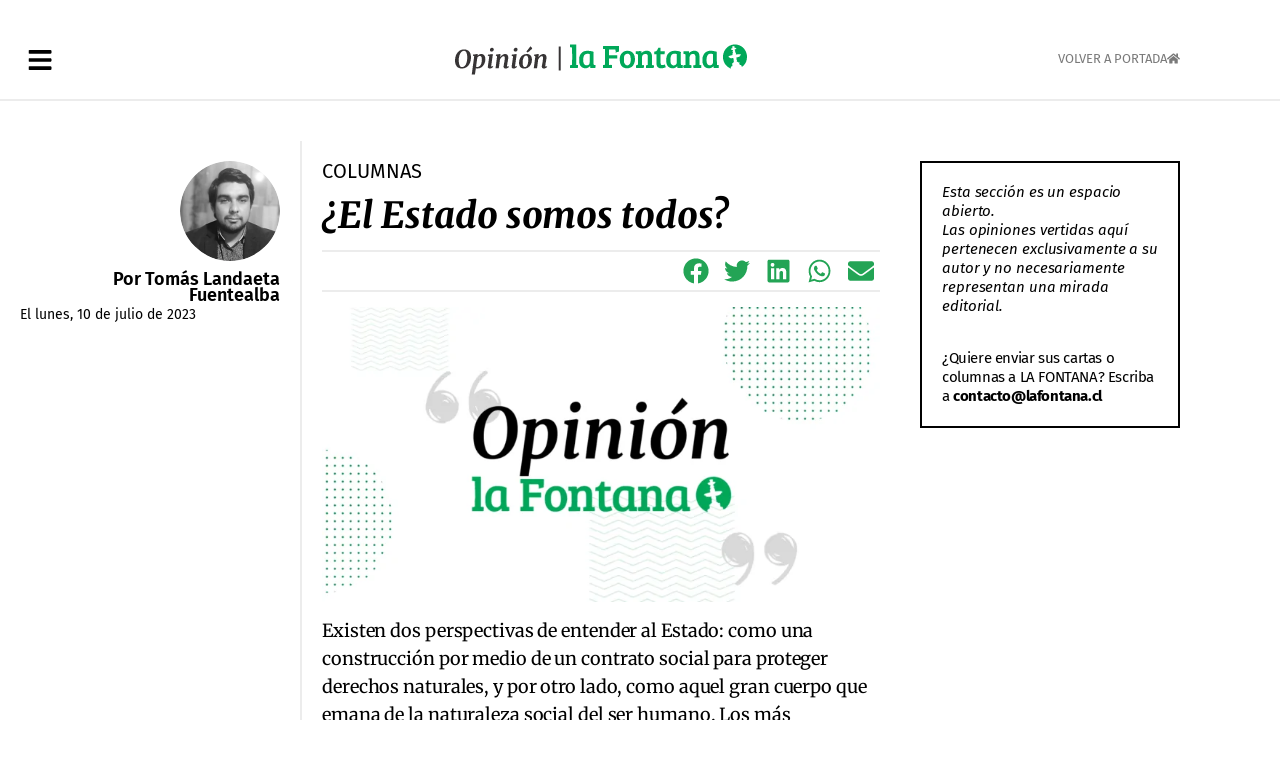

--- FILE ---
content_type: text/html; charset=UTF-8
request_url: https://lafontana.cl/2023/07/10/columna-tomas-landaeta-el-estado-somos-todos/
body_size: 59459
content:
<!doctype html>
<html lang="es">
<head><script data-no-optimize="1">var litespeed_docref=sessionStorage.getItem("litespeed_docref");litespeed_docref&&(Object.defineProperty(document,"referrer",{get:function(){return litespeed_docref}}),sessionStorage.removeItem("litespeed_docref"));</script>
	<meta charset="UTF-8">
	<meta name="viewport" content="width=device-width, initial-scale=1">
	<link rel="profile" href="https://gmpg.org/xfn/11">
	<meta name='robots' content='index, follow, max-image-preview:large, max-snippet:-1, max-video-preview:-1' />
<!-- Etiqueta de Google (gtag.js) modo de consentimiento dataLayer añadido por Site Kit -->
<script id="google_gtagjs-js-consent-mode-data-layer">
window.dataLayer = window.dataLayer || [];function gtag(){dataLayer.push(arguments);}
gtag('consent', 'default', {"ad_personalization":"denied","ad_storage":"denied","ad_user_data":"denied","analytics_storage":"denied","functionality_storage":"denied","security_storage":"denied","personalization_storage":"denied","region":["AT","BE","BG","CH","CY","CZ","DE","DK","EE","ES","FI","FR","GB","GR","HR","HU","IE","IS","IT","LI","LT","LU","LV","MT","NL","NO","PL","PT","RO","SE","SI","SK"],"wait_for_update":500});
window._googlesitekitConsentCategoryMap = {"statistics":["analytics_storage"],"marketing":["ad_storage","ad_user_data","ad_personalization"],"functional":["functionality_storage","security_storage"],"preferences":["personalization_storage"]};
window._googlesitekitConsents = {"ad_personalization":"denied","ad_storage":"denied","ad_user_data":"denied","analytics_storage":"denied","functionality_storage":"denied","security_storage":"denied","personalization_storage":"denied","region":["AT","BE","BG","CH","CY","CZ","DE","DK","EE","ES","FI","FR","GB","GR","HR","HU","IE","IS","IT","LI","LT","LU","LV","MT","NL","NO","PL","PT","RO","SE","SI","SK"],"wait_for_update":500};
</script>
<!-- Fin de la etiqueta Google (gtag.js) modo de consentimiento dataLayer añadido por Site Kit -->

	<!-- This site is optimized with the Yoast SEO plugin v26.7 - https://yoast.com/wordpress/plugins/seo/ -->
	<title>Columna: ¿El Estado somos todos? - La Fontana</title>
	<meta name="description" content="Lee acá la columna de Tomás Landaeta, cientista político, en LA FONTANA." />
	<link rel="canonical" href="https://lafontana.cl/2023/07/10/columna-tomas-landaeta-el-estado-somos-todos/" />
	<meta property="og:locale" content="es_ES" />
	<meta property="og:type" content="article" />
	<meta property="og:title" content="Columna: ¿El Estado somos todos? - La Fontana" />
	<meta property="og:description" content="Lee acá la columna de Tomás Landaeta, cientista político, en LA FONTANA." />
	<meta property="og:url" content="https://lafontana.cl/2023/07/10/columna-tomas-landaeta-el-estado-somos-todos/" />
	<meta property="og:site_name" content="La Fontana" />
	<meta property="article:publisher" content="https://www.facebook.com/DiarioLaFontana/" />
	<meta property="article:published_time" content="2023-07-10T17:13:10+00:00" />
	<meta property="og:image" content="https://lafontana.cl/wp-content/uploads/2023/03/COLUMNA-DE-OPINION-NUBLE-LA-FONTANA-LAFONTANA.CL_.png" />
	<meta property="og:image:width" content="1200" />
	<meta property="og:image:height" content="633" />
	<meta property="og:image:type" content="image/png" />
	<meta name="author" content="Tomás Landaeta Fuentealba" />
	<meta name="twitter:card" content="summary_large_image" />
	<meta name="twitter:creator" content="@lafontanacl" />
	<meta name="twitter:site" content="@lafontanacl" />
	<meta name="twitter:label1" content="Escrito por" />
	<meta name="twitter:data1" content="Tomás Landaeta Fuentealba" />
	<meta name="twitter:label2" content="Tiempo de lectura" />
	<meta name="twitter:data2" content="4 minutos" />
	<script type="application/ld+json" class="yoast-schema-graph">{"@context":"https://schema.org","@graph":[{"@type":"Article","@id":"https://lafontana.cl/2023/07/10/columna-tomas-landaeta-el-estado-somos-todos/#article","isPartOf":{"@id":"https://lafontana.cl/2023/07/10/columna-tomas-landaeta-el-estado-somos-todos/"},"author":{"name":"Tomás Landaeta Fuentealba","@id":"https://lafontana.cl/#/schema/person/007e5c14010718f4c70f6a65006a480e"},"headline":"¿El Estado somos todos?","datePublished":"2023-07-10T17:13:10+00:00","mainEntityOfPage":{"@id":"https://lafontana.cl/2023/07/10/columna-tomas-landaeta-el-estado-somos-todos/"},"wordCount":898,"commentCount":1,"publisher":{"@id":"https://lafontana.cl/#organization"},"image":{"@id":"https://lafontana.cl/2023/07/10/columna-tomas-landaeta-el-estado-somos-todos/#primaryimage"},"thumbnailUrl":"https://lafontana.cl/wp-content/uploads/2023/03/COLUMNA-DE-OPINION-NUBLE-LA-FONTANA-LAFONTANA.CL_.png","articleSection":["Columnas"],"inLanguage":"es","potentialAction":[{"@type":"CommentAction","name":"Comment","target":["https://lafontana.cl/2023/07/10/columna-tomas-landaeta-el-estado-somos-todos/#respond"]}]},{"@type":"WebPage","@id":"https://lafontana.cl/2023/07/10/columna-tomas-landaeta-el-estado-somos-todos/","url":"https://lafontana.cl/2023/07/10/columna-tomas-landaeta-el-estado-somos-todos/","name":"Columna: ¿El Estado somos todos? - La Fontana","isPartOf":{"@id":"https://lafontana.cl/#website"},"primaryImageOfPage":{"@id":"https://lafontana.cl/2023/07/10/columna-tomas-landaeta-el-estado-somos-todos/#primaryimage"},"image":{"@id":"https://lafontana.cl/2023/07/10/columna-tomas-landaeta-el-estado-somos-todos/#primaryimage"},"thumbnailUrl":"https://lafontana.cl/wp-content/uploads/2023/03/COLUMNA-DE-OPINION-NUBLE-LA-FONTANA-LAFONTANA.CL_.png","datePublished":"2023-07-10T17:13:10+00:00","description":"Lee acá la columna de Tomás Landaeta, cientista político, en LA FONTANA.","breadcrumb":{"@id":"https://lafontana.cl/2023/07/10/columna-tomas-landaeta-el-estado-somos-todos/#breadcrumb"},"inLanguage":"es","potentialAction":[{"@type":"ReadAction","target":["https://lafontana.cl/2023/07/10/columna-tomas-landaeta-el-estado-somos-todos/"]}]},{"@type":"ImageObject","inLanguage":"es","@id":"https://lafontana.cl/2023/07/10/columna-tomas-landaeta-el-estado-somos-todos/#primaryimage","url":"https://lafontana.cl/wp-content/uploads/2023/03/COLUMNA-DE-OPINION-NUBLE-LA-FONTANA-LAFONTANA.CL_.png","contentUrl":"https://lafontana.cl/wp-content/uploads/2023/03/COLUMNA-DE-OPINION-NUBLE-LA-FONTANA-LAFONTANA.CL_.png","width":1200,"height":633,"caption":"Columna de opinión en LA FONTANA, el medio digital de la Región de Ñuble."},{"@type":"BreadcrumbList","@id":"https://lafontana.cl/2023/07/10/columna-tomas-landaeta-el-estado-somos-todos/#breadcrumb","itemListElement":[{"@type":"ListItem","position":1,"name":"Portada","item":"https://lafontana.cl/"},{"@type":"ListItem","position":2,"name":"¿El Estado somos todos?"}]},{"@type":"WebSite","@id":"https://lafontana.cl/#website","url":"https://lafontana.cl/","name":"La Fontana","description":"Noticias de toda la región","publisher":{"@id":"https://lafontana.cl/#organization"},"potentialAction":[{"@type":"SearchAction","target":{"@type":"EntryPoint","urlTemplate":"https://lafontana.cl/?s={search_term_string}"},"query-input":{"@type":"PropertyValueSpecification","valueRequired":true,"valueName":"search_term_string"}}],"inLanguage":"es"},{"@type":"Organization","@id":"https://lafontana.cl/#organization","name":"La Fontana","url":"https://lafontana.cl/","logo":{"@type":"ImageObject","inLanguage":"es","@id":"https://lafontana.cl/#/schema/logo/image/","url":"https://lafontana.cl/wp-content/uploads/2020/04/cabecera-web-lf.png","contentUrl":"https://lafontana.cl/wp-content/uploads/2020/04/cabecera-web-lf.png","width":1010,"height":201,"caption":"La Fontana"},"image":{"@id":"https://lafontana.cl/#/schema/logo/image/"},"sameAs":["https://www.facebook.com/DiarioLaFontana/","https://x.com/lafontanacl","https://www.instagram.com/lafontana.cl/?hl=es","https://www.youtube.com/channel/UChLkpZWQeoU8KntUIY8BnaQ"]},{"@type":"Person","@id":"https://lafontana.cl/#/schema/person/007e5c14010718f4c70f6a65006a480e","name":"Tomás Landaeta Fuentealba","description":"Cientista político, egresado de la Universidad del Desarrollo. Magister en Políticas Educativas. Exdocente de Administración Pública y Política en Instituto Valle Central.","url":"https://lafontana.cl/author/tomaslandaeta/"}]}</script>
	<!-- / Yoast SEO plugin. -->


<link rel='dns-prefetch' href='//js.hs-scripts.com' />
<link rel='dns-prefetch' href='//www.googletagmanager.com' />
<link rel='dns-prefetch' href='//stats.wp.com' />
<link rel='dns-prefetch' href='//pagead2.googlesyndication.com' />
<link rel="alternate" type="application/rss+xml" title="La Fontana &raquo; Feed" href="https://lafontana.cl/feed/" />
<link rel="alternate" type="application/rss+xml" title="La Fontana &raquo; Feed de los comentarios" href="https://lafontana.cl/comments/feed/" />
<link rel="alternate" type="application/rss+xml" title="La Fontana &raquo; Comentario ¿El Estado somos todos? del feed" href="https://lafontana.cl/2023/07/10/columna-tomas-landaeta-el-estado-somos-todos/feed/" />
<link rel="alternate" title="oEmbed (JSON)" type="application/json+oembed" href="https://lafontana.cl/wp-json/oembed/1.0/embed?url=https%3A%2F%2Flafontana.cl%2F2023%2F07%2F10%2Fcolumna-tomas-landaeta-el-estado-somos-todos%2F" />
<link rel="alternate" title="oEmbed (XML)" type="text/xml+oembed" href="https://lafontana.cl/wp-json/oembed/1.0/embed?url=https%3A%2F%2Flafontana.cl%2F2023%2F07%2F10%2Fcolumna-tomas-landaeta-el-estado-somos-todos%2F&#038;format=xml" />
<!-- lafontana.cl is managing ads with Advanced Ads 2.0.16 – https://wpadvancedads.com/ --><script id="lafon-ready">
			window.advanced_ads_ready=function(e,a){a=a||"complete";var d=function(e){return"interactive"===a?"loading"!==e:"complete"===e};d(document.readyState)?e():document.addEventListener("readystatechange",(function(a){d(a.target.readyState)&&e()}),{once:"interactive"===a})},window.advanced_ads_ready_queue=window.advanced_ads_ready_queue||[];		</script>
		<style id='wp-img-auto-sizes-contain-inline-css'>
img:is([sizes=auto i],[sizes^="auto," i]){contain-intrinsic-size:3000px 1500px}
/*# sourceURL=wp-img-auto-sizes-contain-inline-css */
</style>

<link rel='stylesheet' id='dce-dynamic-visibility-style-css' href='https://lafontana.cl/wp-content/plugins/dynamic-visibility-for-elementor/assets/css/dynamic-visibility.css?ver=6.0.1' media='all' />
<style id='wp-emoji-styles-inline-css'>

	img.wp-smiley, img.emoji {
		display: inline !important;
		border: none !important;
		box-shadow: none !important;
		height: 1em !important;
		width: 1em !important;
		margin: 0 0.07em !important;
		vertical-align: -0.1em !important;
		background: none !important;
		padding: 0 !important;
	}
/*# sourceURL=wp-emoji-styles-inline-css */
</style>
<link rel='stylesheet' id='wp-block-library-css' href='https://lafontana.cl/wp-includes/css/dist/block-library/style.min.css?ver=6.9' media='all' />
<style id='safe-svg-svg-icon-style-inline-css'>
.safe-svg-cover{text-align:center}.safe-svg-cover .safe-svg-inside{display:inline-block;max-width:100%}.safe-svg-cover svg{fill:currentColor;height:100%;max-height:100%;max-width:100%;width:100%}

/*# sourceURL=https://lafontana.cl/wp-content/plugins/safe-svg/dist/safe-svg-block-frontend.css */
</style>
<link rel='stylesheet' id='mediaelement-css' href='https://lafontana.cl/wp-includes/js/mediaelement/mediaelementplayer-legacy.min.css?ver=4.2.17' media='all' />
<link rel='stylesheet' id='wp-mediaelement-css' href='https://lafontana.cl/wp-includes/js/mediaelement/wp-mediaelement.min.css?ver=6.9' media='all' />
<style id='jetpack-sharing-buttons-style-inline-css'>
.jetpack-sharing-buttons__services-list{display:flex;flex-direction:row;flex-wrap:wrap;gap:0;list-style-type:none;margin:5px;padding:0}.jetpack-sharing-buttons__services-list.has-small-icon-size{font-size:12px}.jetpack-sharing-buttons__services-list.has-normal-icon-size{font-size:16px}.jetpack-sharing-buttons__services-list.has-large-icon-size{font-size:24px}.jetpack-sharing-buttons__services-list.has-huge-icon-size{font-size:36px}@media print{.jetpack-sharing-buttons__services-list{display:none!important}}.editor-styles-wrapper .wp-block-jetpack-sharing-buttons{gap:0;padding-inline-start:0}ul.jetpack-sharing-buttons__services-list.has-background{padding:1.25em 2.375em}
/*# sourceURL=https://lafontana.cl/wp-content/plugins/jetpack/_inc/blocks/sharing-buttons/view.css */
</style>
<style id='global-styles-inline-css'>
:root{--wp--preset--aspect-ratio--square: 1;--wp--preset--aspect-ratio--4-3: 4/3;--wp--preset--aspect-ratio--3-4: 3/4;--wp--preset--aspect-ratio--3-2: 3/2;--wp--preset--aspect-ratio--2-3: 2/3;--wp--preset--aspect-ratio--16-9: 16/9;--wp--preset--aspect-ratio--9-16: 9/16;--wp--preset--color--black: #000000;--wp--preset--color--cyan-bluish-gray: #abb8c3;--wp--preset--color--white: #ffffff;--wp--preset--color--pale-pink: #f78da7;--wp--preset--color--vivid-red: #cf2e2e;--wp--preset--color--luminous-vivid-orange: #ff6900;--wp--preset--color--luminous-vivid-amber: #fcb900;--wp--preset--color--light-green-cyan: #7bdcb5;--wp--preset--color--vivid-green-cyan: #00d084;--wp--preset--color--pale-cyan-blue: #8ed1fc;--wp--preset--color--vivid-cyan-blue: #0693e3;--wp--preset--color--vivid-purple: #9b51e0;--wp--preset--gradient--vivid-cyan-blue-to-vivid-purple: linear-gradient(135deg,rgb(6,147,227) 0%,rgb(155,81,224) 100%);--wp--preset--gradient--light-green-cyan-to-vivid-green-cyan: linear-gradient(135deg,rgb(122,220,180) 0%,rgb(0,208,130) 100%);--wp--preset--gradient--luminous-vivid-amber-to-luminous-vivid-orange: linear-gradient(135deg,rgb(252,185,0) 0%,rgb(255,105,0) 100%);--wp--preset--gradient--luminous-vivid-orange-to-vivid-red: linear-gradient(135deg,rgb(255,105,0) 0%,rgb(207,46,46) 100%);--wp--preset--gradient--very-light-gray-to-cyan-bluish-gray: linear-gradient(135deg,rgb(238,238,238) 0%,rgb(169,184,195) 100%);--wp--preset--gradient--cool-to-warm-spectrum: linear-gradient(135deg,rgb(74,234,220) 0%,rgb(151,120,209) 20%,rgb(207,42,186) 40%,rgb(238,44,130) 60%,rgb(251,105,98) 80%,rgb(254,248,76) 100%);--wp--preset--gradient--blush-light-purple: linear-gradient(135deg,rgb(255,206,236) 0%,rgb(152,150,240) 100%);--wp--preset--gradient--blush-bordeaux: linear-gradient(135deg,rgb(254,205,165) 0%,rgb(254,45,45) 50%,rgb(107,0,62) 100%);--wp--preset--gradient--luminous-dusk: linear-gradient(135deg,rgb(255,203,112) 0%,rgb(199,81,192) 50%,rgb(65,88,208) 100%);--wp--preset--gradient--pale-ocean: linear-gradient(135deg,rgb(255,245,203) 0%,rgb(182,227,212) 50%,rgb(51,167,181) 100%);--wp--preset--gradient--electric-grass: linear-gradient(135deg,rgb(202,248,128) 0%,rgb(113,206,126) 100%);--wp--preset--gradient--midnight: linear-gradient(135deg,rgb(2,3,129) 0%,rgb(40,116,252) 100%);--wp--preset--font-size--small: 13px;--wp--preset--font-size--medium: 20px;--wp--preset--font-size--large: 36px;--wp--preset--font-size--x-large: 42px;--wp--preset--spacing--20: 0.44rem;--wp--preset--spacing--30: 0.67rem;--wp--preset--spacing--40: 1rem;--wp--preset--spacing--50: 1.5rem;--wp--preset--spacing--60: 2.25rem;--wp--preset--spacing--70: 3.38rem;--wp--preset--spacing--80: 5.06rem;--wp--preset--shadow--natural: 6px 6px 9px rgba(0, 0, 0, 0.2);--wp--preset--shadow--deep: 12px 12px 50px rgba(0, 0, 0, 0.4);--wp--preset--shadow--sharp: 6px 6px 0px rgba(0, 0, 0, 0.2);--wp--preset--shadow--outlined: 6px 6px 0px -3px rgb(255, 255, 255), 6px 6px rgb(0, 0, 0);--wp--preset--shadow--crisp: 6px 6px 0px rgb(0, 0, 0);}:root { --wp--style--global--content-size: 800px;--wp--style--global--wide-size: 1200px; }:where(body) { margin: 0; }.wp-site-blocks > .alignleft { float: left; margin-right: 2em; }.wp-site-blocks > .alignright { float: right; margin-left: 2em; }.wp-site-blocks > .aligncenter { justify-content: center; margin-left: auto; margin-right: auto; }:where(.wp-site-blocks) > * { margin-block-start: 24px; margin-block-end: 0; }:where(.wp-site-blocks) > :first-child { margin-block-start: 0; }:where(.wp-site-blocks) > :last-child { margin-block-end: 0; }:root { --wp--style--block-gap: 24px; }:root :where(.is-layout-flow) > :first-child{margin-block-start: 0;}:root :where(.is-layout-flow) > :last-child{margin-block-end: 0;}:root :where(.is-layout-flow) > *{margin-block-start: 24px;margin-block-end: 0;}:root :where(.is-layout-constrained) > :first-child{margin-block-start: 0;}:root :where(.is-layout-constrained) > :last-child{margin-block-end: 0;}:root :where(.is-layout-constrained) > *{margin-block-start: 24px;margin-block-end: 0;}:root :where(.is-layout-flex){gap: 24px;}:root :where(.is-layout-grid){gap: 24px;}.is-layout-flow > .alignleft{float: left;margin-inline-start: 0;margin-inline-end: 2em;}.is-layout-flow > .alignright{float: right;margin-inline-start: 2em;margin-inline-end: 0;}.is-layout-flow > .aligncenter{margin-left: auto !important;margin-right: auto !important;}.is-layout-constrained > .alignleft{float: left;margin-inline-start: 0;margin-inline-end: 2em;}.is-layout-constrained > .alignright{float: right;margin-inline-start: 2em;margin-inline-end: 0;}.is-layout-constrained > .aligncenter{margin-left: auto !important;margin-right: auto !important;}.is-layout-constrained > :where(:not(.alignleft):not(.alignright):not(.alignfull)){max-width: var(--wp--style--global--content-size);margin-left: auto !important;margin-right: auto !important;}.is-layout-constrained > .alignwide{max-width: var(--wp--style--global--wide-size);}body .is-layout-flex{display: flex;}.is-layout-flex{flex-wrap: wrap;align-items: center;}.is-layout-flex > :is(*, div){margin: 0;}body .is-layout-grid{display: grid;}.is-layout-grid > :is(*, div){margin: 0;}body{padding-top: 0px;padding-right: 0px;padding-bottom: 0px;padding-left: 0px;}a:where(:not(.wp-element-button)){text-decoration: underline;}:root :where(.wp-element-button, .wp-block-button__link){background-color: #32373c;border-width: 0;color: #fff;font-family: inherit;font-size: inherit;font-style: inherit;font-weight: inherit;letter-spacing: inherit;line-height: inherit;padding-top: calc(0.667em + 2px);padding-right: calc(1.333em + 2px);padding-bottom: calc(0.667em + 2px);padding-left: calc(1.333em + 2px);text-decoration: none;text-transform: inherit;}.has-black-color{color: var(--wp--preset--color--black) !important;}.has-cyan-bluish-gray-color{color: var(--wp--preset--color--cyan-bluish-gray) !important;}.has-white-color{color: var(--wp--preset--color--white) !important;}.has-pale-pink-color{color: var(--wp--preset--color--pale-pink) !important;}.has-vivid-red-color{color: var(--wp--preset--color--vivid-red) !important;}.has-luminous-vivid-orange-color{color: var(--wp--preset--color--luminous-vivid-orange) !important;}.has-luminous-vivid-amber-color{color: var(--wp--preset--color--luminous-vivid-amber) !important;}.has-light-green-cyan-color{color: var(--wp--preset--color--light-green-cyan) !important;}.has-vivid-green-cyan-color{color: var(--wp--preset--color--vivid-green-cyan) !important;}.has-pale-cyan-blue-color{color: var(--wp--preset--color--pale-cyan-blue) !important;}.has-vivid-cyan-blue-color{color: var(--wp--preset--color--vivid-cyan-blue) !important;}.has-vivid-purple-color{color: var(--wp--preset--color--vivid-purple) !important;}.has-black-background-color{background-color: var(--wp--preset--color--black) !important;}.has-cyan-bluish-gray-background-color{background-color: var(--wp--preset--color--cyan-bluish-gray) !important;}.has-white-background-color{background-color: var(--wp--preset--color--white) !important;}.has-pale-pink-background-color{background-color: var(--wp--preset--color--pale-pink) !important;}.has-vivid-red-background-color{background-color: var(--wp--preset--color--vivid-red) !important;}.has-luminous-vivid-orange-background-color{background-color: var(--wp--preset--color--luminous-vivid-orange) !important;}.has-luminous-vivid-amber-background-color{background-color: var(--wp--preset--color--luminous-vivid-amber) !important;}.has-light-green-cyan-background-color{background-color: var(--wp--preset--color--light-green-cyan) !important;}.has-vivid-green-cyan-background-color{background-color: var(--wp--preset--color--vivid-green-cyan) !important;}.has-pale-cyan-blue-background-color{background-color: var(--wp--preset--color--pale-cyan-blue) !important;}.has-vivid-cyan-blue-background-color{background-color: var(--wp--preset--color--vivid-cyan-blue) !important;}.has-vivid-purple-background-color{background-color: var(--wp--preset--color--vivid-purple) !important;}.has-black-border-color{border-color: var(--wp--preset--color--black) !important;}.has-cyan-bluish-gray-border-color{border-color: var(--wp--preset--color--cyan-bluish-gray) !important;}.has-white-border-color{border-color: var(--wp--preset--color--white) !important;}.has-pale-pink-border-color{border-color: var(--wp--preset--color--pale-pink) !important;}.has-vivid-red-border-color{border-color: var(--wp--preset--color--vivid-red) !important;}.has-luminous-vivid-orange-border-color{border-color: var(--wp--preset--color--luminous-vivid-orange) !important;}.has-luminous-vivid-amber-border-color{border-color: var(--wp--preset--color--luminous-vivid-amber) !important;}.has-light-green-cyan-border-color{border-color: var(--wp--preset--color--light-green-cyan) !important;}.has-vivid-green-cyan-border-color{border-color: var(--wp--preset--color--vivid-green-cyan) !important;}.has-pale-cyan-blue-border-color{border-color: var(--wp--preset--color--pale-cyan-blue) !important;}.has-vivid-cyan-blue-border-color{border-color: var(--wp--preset--color--vivid-cyan-blue) !important;}.has-vivid-purple-border-color{border-color: var(--wp--preset--color--vivid-purple) !important;}.has-vivid-cyan-blue-to-vivid-purple-gradient-background{background: var(--wp--preset--gradient--vivid-cyan-blue-to-vivid-purple) !important;}.has-light-green-cyan-to-vivid-green-cyan-gradient-background{background: var(--wp--preset--gradient--light-green-cyan-to-vivid-green-cyan) !important;}.has-luminous-vivid-amber-to-luminous-vivid-orange-gradient-background{background: var(--wp--preset--gradient--luminous-vivid-amber-to-luminous-vivid-orange) !important;}.has-luminous-vivid-orange-to-vivid-red-gradient-background{background: var(--wp--preset--gradient--luminous-vivid-orange-to-vivid-red) !important;}.has-very-light-gray-to-cyan-bluish-gray-gradient-background{background: var(--wp--preset--gradient--very-light-gray-to-cyan-bluish-gray) !important;}.has-cool-to-warm-spectrum-gradient-background{background: var(--wp--preset--gradient--cool-to-warm-spectrum) !important;}.has-blush-light-purple-gradient-background{background: var(--wp--preset--gradient--blush-light-purple) !important;}.has-blush-bordeaux-gradient-background{background: var(--wp--preset--gradient--blush-bordeaux) !important;}.has-luminous-dusk-gradient-background{background: var(--wp--preset--gradient--luminous-dusk) !important;}.has-pale-ocean-gradient-background{background: var(--wp--preset--gradient--pale-ocean) !important;}.has-electric-grass-gradient-background{background: var(--wp--preset--gradient--electric-grass) !important;}.has-midnight-gradient-background{background: var(--wp--preset--gradient--midnight) !important;}.has-small-font-size{font-size: var(--wp--preset--font-size--small) !important;}.has-medium-font-size{font-size: var(--wp--preset--font-size--medium) !important;}.has-large-font-size{font-size: var(--wp--preset--font-size--large) !important;}.has-x-large-font-size{font-size: var(--wp--preset--font-size--x-large) !important;}
:root :where(.wp-block-pullquote){font-size: 1.5em;line-height: 1.6;}
/*# sourceURL=global-styles-inline-css */
</style>
<link rel='stylesheet' id='sigijh-front_css-css' href='https://lafontana.cl/wp-content/plugins/just-highlight/css/style.css?ver=6.9' media='all' />
<link rel='stylesheet' id='hello-elementor-css' href='https://lafontana.cl/wp-content/themes/hello-elementor/assets/css/reset.css?ver=3.4.5' media='all' />
<link rel='stylesheet' id='hello-elementor-theme-style-css' href='https://lafontana.cl/wp-content/themes/hello-elementor/assets/css/theme.css?ver=3.4.5' media='all' />
<link rel='stylesheet' id='hello-elementor-header-footer-css' href='https://lafontana.cl/wp-content/themes/hello-elementor/assets/css/header-footer.css?ver=3.4.5' media='all' />
<link rel='stylesheet' id='elementor-frontend-css' href='https://lafontana.cl/wp-content/plugins/elementor/assets/css/frontend.min.css?ver=3.34.1' media='all' />
<style id='elementor-frontend-inline-css'>
.elementor-kit-32{--e-global-color-primary:#000000;--e-global-color-secondary:#54595F;--e-global-color-text:#7A7A7A;--e-global-color-accent:#23A455;--e-global-color-82ecffb:#4054B2;--e-global-color-246955ca:#23A455;--e-global-color-2dd7846a:#000;--e-global-color-360c747f:#FFF;--e-global-color-ab2e5fc:#37A453;--e-global-color-0ba67ff:#AAAAAA;--e-global-color-297840a:#FFBC1E;--e-global-color-3d9ca40:#ECECEC;--e-global-color-9a1aca3:#BD2F2F;--e-global-color-17c323e:#0D2831;--e-global-color-cf8f9cb:#74fc94;--e-global-typography-primary-font-family:"Merriweather";--e-global-typography-primary-font-weight:400;--e-global-typography-secondary-font-family:"Fira Sans";--e-global-typography-secondary-font-weight:700;--e-global-typography-text-font-family:"Merriweather";--e-global-typography-text-font-weight:300;--e-global-typography-accent-font-family:"Merriweather";--e-global-typography-accent-font-weight:400;--e-global-typography-9f6d0d5-font-family:"Fira Sans";--e-global-typography-9f6d0d5-font-weight:500;background-color:#FFFFFF;color:#010101;font-family:"Merriweather Sans", Sans-serif;font-size:15px;font-weight:300;font-style:normal;line-height:1.1em;}.elementor-kit-32 e-page-transition{background-color:#FFBC7D;}.elementor-kit-32 p{margin-block-end:23px;}.elementor-kit-32 a{color:var( --e-global-color-accent );font-weight:400;}.elementor-kit-32 h1{font-family:"Merriweather Sans", Sans-serif;font-weight:100;}.elementor-kit-32 h2{color:var( --e-global-color-primary );font-family:"Merriweather", Sans-serif;font-size:24px;font-weight:900;line-height:1.3em;letter-spacing:0px;}.elementor-kit-32 h3{color:var( --e-global-color-text );font-family:"Fira Sans", Sans-serif;font-size:25px;font-weight:400;font-style:normal;letter-spacing:-0.4px;}.elementor-kit-32 h4{font-weight:300;}.elementor-kit-32 h5{color:#000000;font-family:"Ruthie", Sans-serif;font-size:21px;font-weight:400;line-height:0.5em;}.elementor-kit-32 h6{font-family:"Fira Sans", Sans-serif;font-size:59px;font-weight:400;}.elementor-section.elementor-section-boxed > .elementor-container{max-width:1100px;}.e-con{--container-max-width:1100px;}.elementor-widget:not(:last-child){margin-block-end:20px;}.elementor-element{--widgets-spacing:20px 20px;--widgets-spacing-row:20px;--widgets-spacing-column:20px;}{}h1.entry-title{display:var(--page-title-display);}@media(max-width:1024px){.elementor-section.elementor-section-boxed > .elementor-container{max-width:1024px;}.e-con{--container-max-width:1024px;}}@media(max-width:767px){.elementor-kit-32 h2{font-size:22px;}.elementor-section.elementor-section-boxed > .elementor-container{max-width:767px;}.e-con{--container-max-width:767px;}}
.elementor-25056 .elementor-element.elementor-element-850c4f7 > .elementor-container > .elementor-column > .elementor-widget-wrap{align-content:center;align-items:center;}.elementor-25056 .elementor-element.elementor-element-850c4f7:not(.elementor-motion-effects-element-type-background), .elementor-25056 .elementor-element.elementor-element-850c4f7 > .elementor-motion-effects-container > .elementor-motion-effects-layer{background-color:var( --e-global-color-360c747f );}.elementor-25056 .elementor-element.elementor-element-850c4f7 > .elementor-container{max-width:1200px;min-height:0px;}.elementor-25056 .elementor-element.elementor-element-850c4f7{border-style:solid;border-width:0px 0px 2px 0px;border-color:var( --e-global-color-3d9ca40 );transition:background 0.3s, border 0.3s, border-radius 0.3s, box-shadow 0.3s;margin-top:20px;margin-bottom:20px;padding:0px 0px 0px 0px;}.elementor-25056 .elementor-element.elementor-element-850c4f7 > .elementor-background-overlay{transition:background 0.3s, border-radius 0.3s, opacity 0.3s;}.elementor-25056 .elementor-element.elementor-element-6171e47 > .elementor-container > .elementor-column > .elementor-widget-wrap{align-content:center;align-items:center;}.elementor-25056 .elementor-element.elementor-element-6171e47{margin-top:0px;margin-bottom:0px;}.elementor-widget-button .elementor-button{background-color:var( --e-global-color-accent );font-family:var( --e-global-typography-accent-font-family ), Sans-serif;font-weight:var( --e-global-typography-accent-font-weight );}.elementor-25056 .elementor-element.elementor-element-d74875f .elementor-button{background-color:#FFFFFF00;font-family:"Merriweather Sans", Sans-serif;font-size:26px;font-weight:400;fill:var( --e-global-color-primary );color:var( --e-global-color-primary );}.elementor-25056 .elementor-element.elementor-element-d74875f > .elementor-widget-container{margin:-8px -8px -8px -8px;}.elementor-25056 .elementor-element.elementor-element-b076c11 > .elementor-widget-wrap > .elementor-widget:not(.elementor-widget__width-auto):not(.elementor-widget__width-initial):not(:last-child):not(.elementor-absolute){margin-block-end:0px;}.elementor-widget-image .widget-image-caption{color:var( --e-global-color-text );font-family:var( --e-global-typography-text-font-family ), Sans-serif;font-weight:var( --e-global-typography-text-font-weight );}.elementor-25056 .elementor-element.elementor-element-96e5af8{width:var( --container-widget-width, 100% );max-width:100%;--container-widget-width:100%;--container-widget-flex-grow:0;}.elementor-25056 .elementor-element.elementor-element-96e5af8 > .elementor-widget-container{margin:3px 3px 3px 3px;padding:6px 6px 6px 6px;}.elementor-25056 .elementor-element.elementor-element-96e5af8 img{width:100%;max-width:100%;height:51px;}.elementor-25056 .elementor-element.elementor-element-52fac29{margin-top:0px;margin-bottom:0px;}.elementor-25056 .elementor-element.elementor-element-4ea7855 .elementor-button{background-color:#23A45500;font-family:"Fira Sans", Sans-serif;font-size:13px;font-weight:400;text-transform:uppercase;fill:var( --e-global-color-text );color:var( --e-global-color-text );padding:1px 1px 1px 1px;}.elementor-25056 .elementor-element.elementor-element-4ea7855 .elementor-button-content-wrapper{flex-direction:row-reverse;}.elementor-25056 .elementor-element.elementor-element-8336654:not(.elementor-motion-effects-element-type-background) > .elementor-widget-wrap, .elementor-25056 .elementor-element.elementor-element-8336654 > .elementor-widget-wrap > .elementor-motion-effects-container > .elementor-motion-effects-layer{background-color:var( --e-global-color-3d9ca40 );}.elementor-25056 .elementor-element.elementor-element-8336654 > .elementor-element-populated{transition:background 0.3s, border 0.3s, border-radius 0.3s, box-shadow 0.3s;}.elementor-25056 .elementor-element.elementor-element-8336654 > .elementor-element-populated > .elementor-background-overlay{transition:background 0.3s, border-radius 0.3s, opacity 0.3s;}.elementor-25056 .elementor-element.elementor-element-d978c8e .elementor-button{background-color:#23A45500;font-family:"Fira Sans", Sans-serif;font-size:13px;font-weight:400;text-transform:uppercase;fill:var( --e-global-color-primary );color:var( --e-global-color-primary );padding:1px 1px 1px 1px;}.elementor-25056 .elementor-element.elementor-element-d978c8e .elementor-button-content-wrapper{flex-direction:row-reverse;}.elementor-25056 .elementor-element.elementor-element-09b28d5:not(.elementor-motion-effects-element-type-background) > .elementor-widget-wrap, .elementor-25056 .elementor-element.elementor-element-09b28d5 > .elementor-widget-wrap > .elementor-motion-effects-container > .elementor-motion-effects-layer{background-color:var( --e-global-color-360c747f );}.elementor-25056 .elementor-element.elementor-element-09b28d5 > .elementor-element-populated{transition:background 0.3s, border 0.3s, border-radius 0.3s, box-shadow 0.3s;}.elementor-25056 .elementor-element.elementor-element-09b28d5 > .elementor-element-populated > .elementor-background-overlay{transition:background 0.3s, border-radius 0.3s, opacity 0.3s;}.elementor-25056 .elementor-element.elementor-element-108f563:not(.elementor-motion-effects-element-type-background), .elementor-25056 .elementor-element.elementor-element-108f563 > .elementor-motion-effects-container > .elementor-motion-effects-layer{background-color:var( --e-global-color-360c747f );}.elementor-25056 .elementor-element.elementor-element-108f563{border-style:solid;border-color:var( --e-global-color-3d9ca40 );transition:background 0.3s, border 0.3s, border-radius 0.3s, box-shadow 0.3s;}.elementor-25056 .elementor-element.elementor-element-108f563 > .elementor-background-overlay{transition:background 0.3s, border-radius 0.3s, opacity 0.3s;}.elementor-25056 .elementor-element.elementor-element-9604c3d .elementor-button{background-color:#FFFFFF00;font-family:"Merriweather Sans", Sans-serif;font-size:26px;font-weight:400;fill:var( --e-global-color-primary );color:var( --e-global-color-primary );}.elementor-25056 .elementor-element.elementor-element-9604c3d > .elementor-widget-container{margin:-8px -8px -8px -8px;}.elementor-25056 .elementor-element.elementor-element-09f4855{width:var( --container-widget-width, 100% );max-width:100%;--container-widget-width:100%;--container-widget-flex-grow:0;}.elementor-25056 .elementor-element.elementor-element-09f4855 > .elementor-widget-container{margin:3px 3px 3px 3px;padding:6px 6px 6px 6px;}.elementor-25056 .elementor-element.elementor-element-09f4855 img{width:100%;max-width:100%;height:51px;}@media(min-width:768px){.elementor-25056 .elementor-element.elementor-element-db175bf{width:31.582%;}.elementor-25056 .elementor-element.elementor-element-4e8121e{width:18.899%;}.elementor-25056 .elementor-element.elementor-element-f82680c{width:81.101%;}.elementor-25056 .elementor-element.elementor-element-b076c11{width:37.083%;}.elementor-25056 .elementor-element.elementor-element-884d8df{width:30.999%;}.elementor-25056 .elementor-element.elementor-element-7620795{width:36.415%;}.elementor-25056 .elementor-element.elementor-element-300fbe2{width:63.585%;}}@media(max-width:1024px){.elementor-25056 .elementor-element.elementor-element-96e5af8 img{width:100%;}.elementor-25056 .elementor-element.elementor-element-4ea7855 .elementor-button{padding:1px 1px 1px 1px;}.elementor-25056 .elementor-element.elementor-element-d978c8e .elementor-button{padding:1px 1px 1px 1px;}.elementor-25056 .elementor-element.elementor-element-09f4855 img{width:100%;}}@media(max-width:767px){.elementor-25056 .elementor-element.elementor-element-4ea7855 .elementor-button{font-size:14px;padding:0px 0px 0px 0px;}.elementor-25056 .elementor-element.elementor-element-d978c8e .elementor-button{font-size:13px;padding:0px 0px 0px 0px;}.elementor-25056 .elementor-element.elementor-element-108f563{border-width:0px 0px 2px 0px;}.elementor-25056 .elementor-element.elementor-element-4485024{width:12%;}.elementor-25056 .elementor-element.elementor-element-9604c3d > .elementor-widget-container{margin:0px 0px 0px -7px;}.elementor-25056 .elementor-element.elementor-element-4db7193{width:88%;}.elementor-25056 .elementor-element.elementor-element-09f4855 > .elementor-widget-container{margin:0px 0px 0px 0px;padding:0px 0px 0px 0px;}}
.elementor-15386 .elementor-element.elementor-element-c808ca6:not(.elementor-motion-effects-element-type-background), .elementor-15386 .elementor-element.elementor-element-c808ca6 > .elementor-motion-effects-container > .elementor-motion-effects-layer{background-color:#F3F3F3;}.elementor-15386 .elementor-element.elementor-element-c808ca6 > .elementor-container{max-width:1120px;}.elementor-15386 .elementor-element.elementor-element-c808ca6{overflow:hidden;transition:background 0.3s, border 0.3s, border-radius 0.3s, box-shadow 0.3s;padding:10px 10px 10px 10px;}.elementor-15386 .elementor-element.elementor-element-c808ca6 > .elementor-background-overlay{transition:background 0.3s, border-radius 0.3s, opacity 0.3s;}.elementor-widget-heading .elementor-heading-title{font-family:var( --e-global-typography-primary-font-family ), Sans-serif;font-weight:var( --e-global-typography-primary-font-weight );color:var( --e-global-color-primary );}.elementor-15386 .elementor-element.elementor-element-27e998e{text-align:center;}.elementor-15386 .elementor-element.elementor-element-27e998e .elementor-heading-title{font-family:"Fira Sans", Sans-serif;font-size:13px;font-weight:300;line-height:1.2em;color:var( --e-global-color-primary );}.elementor-15386 .elementor-element.elementor-element-16d0133:not(.elementor-motion-effects-element-type-background), .elementor-15386 .elementor-element.elementor-element-16d0133 > .elementor-motion-effects-container > .elementor-motion-effects-layer{background-color:#F3F3F3;}.elementor-15386 .elementor-element.elementor-element-16d0133 > .elementor-container{max-width:1120px;}.elementor-15386 .elementor-element.elementor-element-16d0133{overflow:hidden;transition:background 0.3s, border 0.3s, border-radius 0.3s, box-shadow 0.3s;}.elementor-15386 .elementor-element.elementor-element-16d0133 > .elementor-background-overlay{transition:background 0.3s, border-radius 0.3s, opacity 0.3s;}.elementor-15386 .elementor-element.elementor-element-aeb3cf9 > .elementor-element-populated{padding:20px 20px 20px 20px;}.elementor-widget-image .widget-image-caption{color:var( --e-global-color-text );font-family:var( --e-global-typography-text-font-family ), Sans-serif;font-weight:var( --e-global-typography-text-font-weight );}.elementor-15386 .elementor-element.elementor-element-1bde37d{text-align:start;}.elementor-15386 .elementor-element.elementor-element-1bde37d img{width:92%;}.elementor-15386 .elementor-element.elementor-element-a745622 .elementor-repeater-item-8ad45e0.elementor-social-icon{background-color:#E15BD7;}.elementor-15386 .elementor-element.elementor-element-a745622{--grid-template-columns:repeat(0, auto);--icon-size:16px;--grid-column-gap:6px;--grid-row-gap:0px;}.elementor-15386 .elementor-element.elementor-element-a745622 .elementor-widget-container{text-align:left;}.elementor-15386 .elementor-element.elementor-element-a745622 .elementor-social-icon{--icon-padding:0.4em;}.elementor-15386 .elementor-element.elementor-element-d14aded{margin-top:0px;margin-bottom:0px;}.elementor-15386 .elementor-element.elementor-element-3c337a9 > .elementor-widget-wrap > .elementor-widget:not(.elementor-widget__width-auto):not(.elementor-widget__width-initial):not(:last-child):not(.elementor-absolute){margin-block-end:10px;}.elementor-15386 .elementor-element.elementor-element-b711eab{text-align:start;}.elementor-15386 .elementor-element.elementor-element-b711eab img{width:160px;}.elementor-15386 .elementor-element.elementor-element-e6f10ad{text-align:start;}.elementor-15386 .elementor-element.elementor-element-e6f10ad img{width:175px;}.elementor-15386 .elementor-element.elementor-element-817cc2f{overflow:hidden;margin-top:0px;margin-bottom:0px;padding:0px 0px 0px 0px;}.elementor-15386 .elementor-element.elementor-element-05bc37d > .elementor-widget-wrap > .elementor-widget:not(.elementor-widget__width-auto):not(.elementor-widget__width-initial):not(:last-child):not(.elementor-absolute){margin-block-end:10px;}.elementor-15386 .elementor-element.elementor-element-9ef3063 .elementor-heading-title{font-family:"Fira Sans", Sans-serif;font-size:16px;font-weight:600;color:var( --e-global-color-accent );}.elementor-15386 .elementor-element.elementor-element-1427fd1 .elementor-heading-title{font-family:"Fira Sans", Sans-serif;font-size:16px;font-weight:300;}.elementor-15386 .elementor-element.elementor-element-c582af4 .elementor-heading-title{font-family:"Fira Sans", Sans-serif;font-size:16px;font-weight:300;}.elementor-15386 .elementor-element.elementor-element-86c7d76 .elementor-heading-title{font-family:"Fira Sans", Sans-serif;font-size:16px;font-weight:300;}.elementor-15386 .elementor-element.elementor-element-bbd1cff .elementor-heading-title{font-family:"Fira Sans", Sans-serif;font-size:16px;font-weight:300;}.elementor-15386 .elementor-element.elementor-element-6724732 .elementor-heading-title{font-family:"Fira Sans", Sans-serif;font-size:16px;font-weight:300;}.elementor-widget-divider{--divider-color:var( --e-global-color-secondary );}.elementor-widget-divider .elementor-divider__text{color:var( --e-global-color-secondary );font-family:var( --e-global-typography-secondary-font-family ), Sans-serif;font-weight:var( --e-global-typography-secondary-font-weight );}.elementor-widget-divider.elementor-view-stacked .elementor-icon{background-color:var( --e-global-color-secondary );}.elementor-widget-divider.elementor-view-framed .elementor-icon, .elementor-widget-divider.elementor-view-default .elementor-icon{color:var( --e-global-color-secondary );border-color:var( --e-global-color-secondary );}.elementor-widget-divider.elementor-view-framed .elementor-icon, .elementor-widget-divider.elementor-view-default .elementor-icon svg{fill:var( --e-global-color-secondary );}.elementor-15386 .elementor-element.elementor-element-21e960a{--divider-border-style:solid;--divider-color:#DADADA;--divider-border-width:1px;}.elementor-15386 .elementor-element.elementor-element-21e960a .elementor-divider-separator{width:100%;}.elementor-15386 .elementor-element.elementor-element-21e960a .elementor-divider{padding-block-start:2px;padding-block-end:2px;}.elementor-15386 .elementor-element.elementor-element-07ab526 .elementor-heading-title{font-family:"Fira Sans", Sans-serif;font-size:16px;font-weight:300;}.elementor-15386 .elementor-element.elementor-element-9f056c8{overflow:hidden;margin-top:0px;margin-bottom:0px;padding:0px 0px 0px 0px;}.elementor-15386 .elementor-element.elementor-element-d8c6d81 > .elementor-widget-wrap > .elementor-widget:not(.elementor-widget__width-auto):not(.elementor-widget__width-initial):not(:last-child):not(.elementor-absolute){margin-block-end:10px;}.elementor-15386 .elementor-element.elementor-element-393338f .elementor-heading-title{font-family:"Fira Sans", Sans-serif;font-size:16px;font-weight:600;color:var( --e-global-color-accent );}.elementor-15386 .elementor-element.elementor-element-4708134 .elementor-heading-title{font-family:"Fira Sans", Sans-serif;font-size:16px;font-weight:300;}.elementor-15386 .elementor-element.elementor-element-ec3ed52 .elementor-heading-title{font-family:"Fira Sans", Sans-serif;font-size:16px;font-weight:300;}.elementor-15386 .elementor-element.elementor-element-4e9b79c .elementor-heading-title{font-family:"Fira Sans", Sans-serif;font-size:16px;font-weight:300;}.elementor-15386 .elementor-element.elementor-element-e545d28 .elementor-heading-title{font-family:"Fira Sans", Sans-serif;font-size:16px;font-weight:300;}.elementor-15386 .elementor-element.elementor-element-4b5ffd7 > .elementor-widget-wrap > .elementor-widget:not(.elementor-widget__width-auto):not(.elementor-widget__width-initial):not(:last-child):not(.elementor-absolute){margin-block-end:5px;}.elementor-15386 .elementor-element.elementor-element-5cefdf3{overflow:hidden;margin-top:0px;margin-bottom:10px;padding:0px 0px 0px 0px;}.elementor-15386 .elementor-element.elementor-element-2326509 > .elementor-widget-wrap > .elementor-widget:not(.elementor-widget__width-auto):not(.elementor-widget__width-initial):not(:last-child):not(.elementor-absolute){margin-block-end:10px;}.elementor-15386 .elementor-element.elementor-element-797ee85{--spacer-size:20px;}.elementor-15386 .elementor-element.elementor-element-f8bd2f4 .elementor-heading-title{font-family:"Fira Sans", Sans-serif;font-size:16px;font-weight:300;}.elementor-15386 .elementor-element.elementor-element-80036c0 .elementor-heading-title{font-family:"Fira Sans", Sans-serif;font-size:16px;font-weight:300;}.elementor-15386 .elementor-element.elementor-element-b2458d9 .elementor-heading-title{font-family:"Fira Sans", Sans-serif;font-size:16px;font-weight:300;}.elementor-15386 .elementor-element.elementor-element-5356925{--divider-border-style:solid;--divider-color:#DADADA;--divider-border-width:1px;}.elementor-15386 .elementor-element.elementor-element-5356925 .elementor-divider-separator{width:100%;}.elementor-15386 .elementor-element.elementor-element-5356925 .elementor-divider{padding-block-start:2px;padding-block-end:2px;}.elementor-15386 .elementor-element.elementor-element-fa3b637{text-align:start;}.elementor-15386 .elementor-element.elementor-element-fa3b637 .elementor-heading-title{font-family:"Fira Sans", Sans-serif;font-size:16px;font-weight:500;color:var( --e-global-color-accent );}.elementor-15386 .elementor-element.elementor-element-9e67258{overflow:hidden;margin-top:0px;margin-bottom:0px;}.elementor-15386 .elementor-element.elementor-element-9438d94{width:var( --container-widget-width, 97.684% );max-width:97.684%;--container-widget-width:97.684%;--container-widget-flex-grow:0;text-align:center;}.elementor-15386 .elementor-element.elementor-element-9438d94 > .elementor-widget-container{margin:0px 0px 0px 0px;}.elementor-15386 .elementor-element.elementor-element-9438d94 img{width:100%;}.elementor-15386 .elementor-element.elementor-element-9438d94:hover img{opacity:0.72;}.elementor-15386 .elementor-element.elementor-element-d4ec24b{width:var( --container-widget-width, 97.684% );max-width:97.684%;--container-widget-width:97.684%;--container-widget-flex-grow:0;text-align:center;}.elementor-15386 .elementor-element.elementor-element-d4ec24b > .elementor-widget-container{margin:0px 0px 0px 0px;}.elementor-15386 .elementor-element.elementor-element-d4ec24b img{width:100%;}.elementor-15386 .elementor-element.elementor-element-d4ec24b:hover img{opacity:0.72;filter:brightness( 100% ) contrast( 100% ) saturate( 100% ) blur( 0px ) hue-rotate( 0deg );}.elementor-15386 .elementor-element.elementor-element-97307ab{width:var( --container-widget-width, 97.684% );max-width:97.684%;--container-widget-width:97.684%;--container-widget-flex-grow:0;text-align:center;}.elementor-15386 .elementor-element.elementor-element-97307ab > .elementor-widget-container{margin:0px 0px 0px 0px;}.elementor-15386 .elementor-element.elementor-element-97307ab img{width:100%;}.elementor-15386 .elementor-element.elementor-element-97307ab:hover img{opacity:0.72;filter:brightness( 100% ) contrast( 100% ) saturate( 100% ) blur( 0px ) hue-rotate( 0deg );}.elementor-15386 .elementor-element.elementor-element-24ff508:not(.elementor-motion-effects-element-type-background), .elementor-15386 .elementor-element.elementor-element-24ff508 > .elementor-motion-effects-container > .elementor-motion-effects-layer{background-color:#F3F3F3;}.elementor-15386 .elementor-element.elementor-element-24ff508 > .elementor-container{max-width:1120px;}.elementor-15386 .elementor-element.elementor-element-24ff508{overflow:hidden;transition:background 0.3s, border 0.3s, border-radius 0.3s, box-shadow 0.3s;padding:10px 10px 10px 10px;}.elementor-15386 .elementor-element.elementor-element-24ff508 > .elementor-background-overlay{transition:background 0.3s, border-radius 0.3s, opacity 0.3s;}.elementor-15386 .elementor-element.elementor-element-4eaef13{text-align:center;}.elementor-15386 .elementor-element.elementor-element-4eaef13 .elementor-heading-title{font-family:"Fira Sans", Sans-serif;font-size:14px;font-weight:300;line-height:1.1em;color:var( --e-global-color-primary );}.elementor-15386 .elementor-element.elementor-element-a45a031:not(.elementor-motion-effects-element-type-background), .elementor-15386 .elementor-element.elementor-element-a45a031 > .elementor-motion-effects-container > .elementor-motion-effects-layer{background-color:var( --e-global-color-3d9ca40 );}.elementor-15386 .elementor-element.elementor-element-a45a031 > .elementor-container{min-height:400px;}.elementor-15386 .elementor-element.elementor-element-a45a031{transition:background 0.3s, border 0.3s, border-radius 0.3s, box-shadow 0.3s;}.elementor-15386 .elementor-element.elementor-element-a45a031 > .elementor-background-overlay{transition:background 0.3s, border-radius 0.3s, opacity 0.3s;}.elementor-15386 .elementor-element.elementor-element-d5a43a6{width:var( --container-widget-width, 102.098% );max-width:102.098%;--container-widget-width:102.098%;--container-widget-flex-grow:0;text-align:start;}.elementor-15386 .elementor-element.elementor-element-d5a43a6 .elementor-heading-title{font-family:"Fira Sans", Sans-serif;font-size:18px;font-weight:400;letter-spacing:-0.4px;}.elementor-15386 .elementor-element.elementor-element-1bd2bde{width:var( --container-widget-width, 102.098% );max-width:102.098%;--container-widget-width:102.098%;--container-widget-flex-grow:0;text-align:start;}.elementor-15386 .elementor-element.elementor-element-1bd2bde .elementor-heading-title{font-family:"Fira Sans", Sans-serif;font-size:18px;font-weight:500;letter-spacing:-0.4px;}.elementor-widget-button .elementor-button{background-color:var( --e-global-color-accent );font-family:var( --e-global-typography-accent-font-family ), Sans-serif;font-weight:var( --e-global-typography-accent-font-weight );}.elementor-15386 .elementor-element.elementor-element-8b8fa81 .elementor-button{background-color:#FFFFFF;font-family:"Fira Sans", Sans-serif;font-size:10px;font-weight:400;fill:#000000;color:#000000;border-radius:4px 4px 4px 4px;padding:3px 3px 0px 3px;}.elementor-15386 .elementor-element.elementor-element-8b8fa81{width:var( --container-widget-width, 134.392% );max-width:134.392%;--container-widget-width:134.392%;--container-widget-flex-grow:0;}.elementor-15386 .elementor-element.elementor-element-8b8fa81 .elementor-button-content-wrapper{flex-direction:row-reverse;}@media(min-width:768px){.elementor-15386 .elementor-element.elementor-element-6a15018{width:25%;}.elementor-15386 .elementor-element.elementor-element-396a173{width:49.333%;}.elementor-15386 .elementor-element.elementor-element-3118fc5{width:25%;}.elementor-15386 .elementor-element.elementor-element-ac0c66d{width:21.154%;}.elementor-15386 .elementor-element.elementor-element-1ef4004{width:21.918%;}.elementor-15386 .elementor-element.elementor-element-e6696c5{width:36.923%;}.elementor-15386 .elementor-element.elementor-element-467db3e{width:20.005%;}.elementor-15386 .elementor-element.elementor-element-fcb906e{width:25%;}.elementor-15386 .elementor-element.elementor-element-2bbb07e{width:49.333%;}.elementor-15386 .elementor-element.elementor-element-fb1fef3{width:25%;}}@media(max-width:1024px) and (min-width:768px){.elementor-15386 .elementor-element.elementor-element-ac0c66d{width:26%;}.elementor-15386 .elementor-element.elementor-element-1ef4004{width:27%;}.elementor-15386 .elementor-element.elementor-element-e6696c5{width:35%;}}@media(max-width:1024px){.elementor-15386 .elementor-element.elementor-element-1bde37d img{width:100%;}.elementor-15386 .elementor-element.elementor-element-9438d94{width:var( --container-widget-width, 47.513px );max-width:47.513px;--container-widget-width:47.513px;--container-widget-flex-grow:0;}.elementor-15386 .elementor-element.elementor-element-d4ec24b{width:var( --container-widget-width, 54.438px );max-width:54.438px;--container-widget-width:54.438px;--container-widget-flex-grow:0;}}@media(max-width:767px){.elementor-15386 .elementor-element.elementor-element-27e998e .elementor-heading-title{font-size:11px;}.elementor-15386 .elementor-element.elementor-element-1bde37d{text-align:center;}.elementor-15386 .elementor-element.elementor-element-1bde37d img{width:68%;}.elementor-15386 .elementor-element.elementor-element-a745622 .elementor-widget-container{text-align:center;}.elementor-15386 .elementor-element.elementor-element-a745622{--icon-size:18px;}.elementor-15386 .elementor-element.elementor-element-b711eab{width:var( --container-widget-width, 148.2px );max-width:148.2px;--container-widget-width:148.2px;--container-widget-flex-grow:0;}.elementor-15386 .elementor-element.elementor-element-b711eab img{width:140px;}.elementor-15386 .elementor-element.elementor-element-e6f10ad{width:var( --container-widget-width, 156.2px );max-width:156.2px;--container-widget-width:156.2px;--container-widget-flex-grow:0;}.elementor-15386 .elementor-element.elementor-element-e6f10ad img{width:995px;}.elementor-15386 .elementor-element.elementor-element-fd51275{width:50%;}.elementor-15386 .elementor-element.elementor-element-fd51275 > .elementor-element-populated{margin:-10px -10px -10px -10px;--e-column-margin-right:-10px;--e-column-margin-left:-10px;}.elementor-15386 .elementor-element.elementor-element-72d22dc{width:50%;}.elementor-15386 .elementor-element.elementor-element-72d22dc > .elementor-element-populated{margin:-10px -10px -10px -10px;--e-column-margin-right:-10px;--e-column-margin-left:-10px;}.elementor-15386 .elementor-element.elementor-element-4b5ffd7{width:100%;}.elementor-15386 .elementor-element.elementor-element-f8bd2f4{text-align:center;}.elementor-15386 .elementor-element.elementor-element-80036c0{text-align:center;}.elementor-15386 .elementor-element.elementor-element-b2458d9{text-align:center;}.elementor-15386 .elementor-element.elementor-element-fa3b637{text-align:center;}.elementor-15386 .elementor-element.elementor-element-fa3b637 .elementor-heading-title{font-size:17px;}.elementor-15386 .elementor-element.elementor-element-ac0c66d{width:25%;}.elementor-15386 .elementor-element.elementor-element-9438d94{width:var( --container-widget-width, 57.513px );max-width:57.513px;--container-widget-width:57.513px;--container-widget-flex-grow:0;text-align:center;}.elementor-15386 .elementor-element.elementor-element-9438d94 img{width:100%;}.elementor-15386 .elementor-element.elementor-element-1ef4004{width:25%;}.elementor-15386 .elementor-element.elementor-element-d4ec24b{width:var( --container-widget-width, 68.8px );max-width:68.8px;--container-widget-width:68.8px;--container-widget-flex-grow:0;}.elementor-15386 .elementor-element.elementor-element-d4ec24b img{width:88%;}.elementor-15386 .elementor-element.elementor-element-e6696c5{width:50%;}.elementor-15386 .elementor-element.elementor-element-97307ab{text-align:center;}.elementor-15386 .elementor-element.elementor-element-97307ab img{width:86%;}.elementor-15386 .elementor-element.elementor-element-a45a031 > .elementor-container{min-height:58px;}.elementor-15386 .elementor-element.elementor-element-b5d1ca9{width:21%;}.elementor-15386 .elementor-element.elementor-element-4a1115b > .elementor-widget-container{margin:-21px -13px -9px -12px;padding:0px 0px 0px 0px;}.elementor-15386 .elementor-element.elementor-element-aa3b0b5{width:46%;}.elementor-15386 .elementor-element.elementor-element-aa3b0b5 > .elementor-widget-wrap > .elementor-widget:not(.elementor-widget__width-auto):not(.elementor-widget__width-initial):not(:last-child):not(.elementor-absolute){margin-block-end:2px;}.elementor-15386 .elementor-element.elementor-element-d5a43a6 .elementor-heading-title{font-size:12px;}.elementor-15386 .elementor-element.elementor-element-1bd2bde .elementor-heading-title{font-size:16px;}.elementor-15386 .elementor-element.elementor-element-3bbbfa7{width:32%;}.elementor-bc-flex-widget .elementor-15386 .elementor-element.elementor-element-3bbbfa7.elementor-column .elementor-widget-wrap{align-items:center;}.elementor-15386 .elementor-element.elementor-element-3bbbfa7.elementor-column.elementor-element[data-element_type="column"] > .elementor-widget-wrap.elementor-element-populated{align-content:center;align-items:center;}.elementor-15386 .elementor-element.elementor-element-8b8fa81 > .elementor-widget-container{margin:0px 0px 0px 0px;padding:0px 0px 0px 0px;}.elementor-15386 .elementor-element.elementor-element-8b8fa81 .elementor-button{font-size:11px;padding:5px 5px 1px 5px;}}/* Start custom CSS for heading, class: .elementor-element-27e998e */html,
body{
  width:100%;
  overflow-x:hidden;
}/* End custom CSS */
/* Start custom CSS for column, class: .elementor-element-396a173 */html,
body{
  width:100%;
  overflow-x:hidden;
}/* End custom CSS */
/* Start custom CSS for section, class: .elementor-element-817cc2f */html,
body{
  width:100%;
  overflow-x:hidden;
}/* End custom CSS */
/* Start custom CSS for column, class: .elementor-element-fd51275 */html,
body{
  width:100%;
  overflow-x:hidden;
}/* End custom CSS */
/* Start custom CSS for section, class: .elementor-element-9f056c8 */html,
body{
  width:100%;
  overflow-x:hidden;
}/* End custom CSS */
/* Start custom CSS for column, class: .elementor-element-72d22dc */html,
body{
  width:100%;
  overflow-x:hidden;
}/* End custom CSS */
/* Start custom CSS for image, class: .elementor-element-9438d94 */html,
body{
  width:100%;
  overflow-x:hidden;
}/* End custom CSS */
/* Start custom CSS for column, class: .elementor-element-ac0c66d */html,
body{
  width:100%;
  overflow-x:hidden;
}/* End custom CSS */
/* Start custom CSS for image, class: .elementor-element-d4ec24b */html,
body{
  width:100%;
  overflow-x:hidden;
}/* End custom CSS */
/* Start custom CSS for column, class: .elementor-element-1ef4004 */html,
body{
  width:100%;
  overflow-x:hidden;
}/* End custom CSS */
/* Start custom CSS for image, class: .elementor-element-97307ab */html,
body{
  width:100%;
  overflow-x:hidden;
}/* End custom CSS */
/* Start custom CSS for column, class: .elementor-element-e6696c5 */html,
body{
  width:100%;
  overflow-x:hidden;
}/* End custom CSS */
/* Start custom CSS for column, class: .elementor-element-4b5ffd7 */html,
body{
  width:100%;
  overflow-x:hidden;
}/* End custom CSS */
/* Start custom CSS for column, class: .elementor-element-2bbb07e */html,
body{
  width:100%;
  overflow-x:hidden;
}/* End custom CSS */
.elementor-6544 .elementor-element.elementor-element-1c4fe0b > .elementor-container > .elementor-column > .elementor-widget-wrap{align-content:flex-end;align-items:flex-end;}.elementor-6544 .elementor-element.elementor-element-d588882{--spacer-size:10px;}.elementor-6544 .elementor-element.elementor-element-2b71202 > .elementor-container{max-width:1200px;}.elementor-6544 .elementor-element.elementor-element-94ce898 > .elementor-widget-wrap > .elementor-widget:not(.elementor-widget__width-auto):not(.elementor-widget__width-initial):not(:last-child):not(.elementor-absolute){margin-block-end:3px;}.elementor-widget-author-box .elementor-author-box__name{color:var( --e-global-color-secondary );font-family:var( --e-global-typography-primary-font-family ), Sans-serif;font-weight:var( --e-global-typography-primary-font-weight );}.elementor-widget-author-box .elementor-author-box__bio{color:var( --e-global-color-text );font-family:var( --e-global-typography-text-font-family ), Sans-serif;font-weight:var( --e-global-typography-text-font-weight );}.elementor-widget-author-box .elementor-author-box__button{color:var( --e-global-color-secondary );border-color:var( --e-global-color-secondary );font-family:var( --e-global-typography-accent-font-family ), Sans-serif;font-weight:var( --e-global-typography-accent-font-weight );}.elementor-widget-author-box .elementor-author-box__button:hover{border-color:var( --e-global-color-secondary );color:var( --e-global-color-secondary );}body.rtl .elementor-6544 .elementor-element.elementor-element-9b82f05.elementor-author-box--layout-image-left .elementor-author-box__avatar,
					 body:not(.rtl) .elementor-6544 .elementor-element.elementor-element-9b82f05:not(.elementor-author-box--layout-image-above) .elementor-author-box__avatar{margin-right:0px;margin-left:0;}body:not(.rtl) .elementor-6544 .elementor-element.elementor-element-9b82f05.elementor-author-box--layout-image-right .elementor-author-box__avatar,
					 body.rtl .elementor-6544 .elementor-element.elementor-element-9b82f05:not(.elementor-author-box--layout-image-above) .elementor-author-box__avatar{margin-left:0px;margin-right:0;}.elementor-6544 .elementor-element.elementor-element-9b82f05.elementor-author-box--layout-image-above .elementor-author-box__avatar{margin-bottom:0px;}.elementor-6544 .elementor-element.elementor-element-9b82f05 .elementor-author-box__avatar img{border-radius:100px;}.elementor-6544 .elementor-element.elementor-element-c580aeb{margin-top:0px;margin-bottom:0px;padding:0px 0px 0px 0px;}.elementor-6544 .elementor-element.elementor-element-5b0273c > .elementor-widget-wrap > .elementor-widget:not(.elementor-widget__width-auto):not(.elementor-widget__width-initial):not(:last-child):not(.elementor-absolute){margin-block-end:0px;}.elementor-widget-post-info .elementor-icon-list-item:not(:last-child):after{border-color:var( --e-global-color-text );}.elementor-widget-post-info .elementor-icon-list-icon i{color:var( --e-global-color-primary );}.elementor-widget-post-info .elementor-icon-list-icon svg{fill:var( --e-global-color-primary );}.elementor-widget-post-info .elementor-icon-list-text, .elementor-widget-post-info .elementor-icon-list-text a{color:var( --e-global-color-secondary );}.elementor-widget-post-info .elementor-icon-list-item{font-family:var( --e-global-typography-text-font-family ), Sans-serif;font-weight:var( --e-global-typography-text-font-weight );}.elementor-6544 .elementor-element.elementor-element-bc3eb0a > .elementor-widget-container{margin:0px 0px 0px 0px;padding:4px 0px 0px 0px;}.elementor-6544 .elementor-element.elementor-element-bc3eb0a .elementor-icon-list-icon i{color:#505050;font-size:14px;}.elementor-6544 .elementor-element.elementor-element-bc3eb0a .elementor-icon-list-icon svg{fill:#505050;--e-icon-list-icon-size:14px;}.elementor-6544 .elementor-element.elementor-element-bc3eb0a .elementor-icon-list-icon{width:14px;}.elementor-6544 .elementor-element.elementor-element-bc3eb0a .elementor-icon-list-text, .elementor-6544 .elementor-element.elementor-element-bc3eb0a .elementor-icon-list-text a{color:var( --e-global-color-primary );}.elementor-6544 .elementor-element.elementor-element-bc3eb0a .elementor-icon-list-item{font-family:"Fira Sans", Sans-serif;font-size:18px;font-weight:600;}.elementor-6544 .elementor-element.elementor-element-18c870e > .elementor-widget-container{margin:0px 0px 0px 0px;padding:4px 0px 0px 0px;}.elementor-6544 .elementor-element.elementor-element-18c870e .elementor-icon-list-icon i{color:#505050;font-size:14px;}.elementor-6544 .elementor-element.elementor-element-18c870e .elementor-icon-list-icon svg{fill:#505050;--e-icon-list-icon-size:14px;}.elementor-6544 .elementor-element.elementor-element-18c870e .elementor-icon-list-icon{width:14px;}.elementor-6544 .elementor-element.elementor-element-18c870e .elementor-icon-list-text, .elementor-6544 .elementor-element.elementor-element-18c870e .elementor-icon-list-text a{color:var( --e-global-color-primary );}.elementor-6544 .elementor-element.elementor-element-18c870e .elementor-icon-list-item{font-family:"Fira Sans", Sans-serif;font-size:14px;font-weight:400;}.elementor-6544 .elementor-element.elementor-element-da44196 > .elementor-widget-wrap > .elementor-widget:not(.elementor-widget__width-auto):not(.elementor-widget__width-initial):not(:last-child):not(.elementor-absolute){margin-block-end:15px;}.elementor-6544 .elementor-element.elementor-element-da44196 > .elementor-element-populated{border-style:solid;border-width:0px 0px 0px 2px;border-color:var( --e-global-color-3d9ca40 );margin:0px 0px 0px 0px;--e-column-margin-right:0px;--e-column-margin-left:0px;}.elementor-widget-heading .elementor-heading-title{font-family:var( --e-global-typography-primary-font-family ), Sans-serif;font-weight:var( --e-global-typography-primary-font-weight );color:var( --e-global-color-primary );}.elementor-6544 .elementor-element.elementor-element-cf34f2c{text-align:start;}.elementor-6544 .elementor-element.elementor-element-cf34f2c .elementor-heading-title{font-family:"Fira Sans", Sans-serif;font-size:20px;font-weight:300;text-transform:uppercase;color:var( --e-global-color-primary );}.elementor-widget-theme-post-title .elementor-heading-title{font-family:var( --e-global-typography-primary-font-family ), Sans-serif;font-weight:var( --e-global-typography-primary-font-weight );color:var( --e-global-color-primary );}.elementor-6544 .elementor-element.elementor-element-b730148 > .elementor-widget-container{margin:0px 21px 0px 0px;}.elementor-6544 .elementor-element.elementor-element-b730148{text-align:start;}.elementor-6544 .elementor-element.elementor-element-b730148 .elementor-heading-title{font-family:"Merriweather", Sans-serif;font-size:36px;font-weight:800;font-style:italic;line-height:1.1em;letter-spacing:0px;mix-blend-mode:multiply;}.elementor-6544 .elementor-element.elementor-element-91c572f > .elementor-widget-container{margin:0px 0px 0px 0px;padding:4px 0px 0px 0px;}.elementor-6544 .elementor-element.elementor-element-91c572f .elementor-icon-list-icon i{color:#505050;font-size:14px;}.elementor-6544 .elementor-element.elementor-element-91c572f .elementor-icon-list-icon svg{fill:#505050;--e-icon-list-icon-size:14px;}.elementor-6544 .elementor-element.elementor-element-91c572f .elementor-icon-list-icon{width:14px;}.elementor-6544 .elementor-element.elementor-element-91c572f .elementor-icon-list-text, .elementor-6544 .elementor-element.elementor-element-91c572f .elementor-icon-list-text a{color:var( --e-global-color-0ba67ff );}.elementor-6544 .elementor-element.elementor-element-91c572f .elementor-icon-list-item{font-family:"Fira Sans", Sans-serif;font-size:17px;font-weight:400;}.elementor-6544 .elementor-element.elementor-element-c78fc53 > .elementor-widget-container{margin:0px 0px 0px 0px;border-style:solid;border-width:2px 0px 2px 0px;border-color:var( --e-global-color-3d9ca40 );}.elementor-6544 .elementor-element.elementor-element-c78fc53{--alignment:right;--grid-side-margin:0px;--grid-column-gap:0px;--grid-row-gap:0px;--grid-bottom-margin:0px;--e-share-buttons-primary-color:var( --e-global-color-360c747f );--e-share-buttons-secondary-color:var( --e-global-color-accent );}.elementor-6544 .elementor-element.elementor-element-c78fc53 .elementor-share-btn{font-size:calc(0.85px * 10);}.elementor-6544 .elementor-element.elementor-element-c78fc53 .elementor-share-btn__icon{--e-share-buttons-icon-size:3em;}.elementor-6544 .elementor-element.elementor-element-c78fc53 .elementor-share-btn__title{text-transform:uppercase;}.elementor-widget-theme-post-featured-image .widget-image-caption{color:var( --e-global-color-text );font-family:var( --e-global-typography-text-font-family ), Sans-serif;font-weight:var( --e-global-typography-text-font-weight );}.elementor-6544 .elementor-element.elementor-element-af3f50e .widget-image-caption{text-align:start;color:var( --e-global-color-secondary );font-family:"Fira Sans", Sans-serif;font-size:12px;font-weight:200;text-transform:uppercase;font-style:normal;}body.rtl .elementor-6544 .elementor-element.elementor-element-7939cc2.elementor-author-box--layout-image-left .elementor-author-box__avatar,
					 body:not(.rtl) .elementor-6544 .elementor-element.elementor-element-7939cc2:not(.elementor-author-box--layout-image-above) .elementor-author-box__avatar{margin-right:0px;margin-left:0;}body:not(.rtl) .elementor-6544 .elementor-element.elementor-element-7939cc2.elementor-author-box--layout-image-right .elementor-author-box__avatar,
					 body.rtl .elementor-6544 .elementor-element.elementor-element-7939cc2:not(.elementor-author-box--layout-image-above) .elementor-author-box__avatar{margin-left:0px;margin-right:0;}.elementor-6544 .elementor-element.elementor-element-7939cc2.elementor-author-box--layout-image-above .elementor-author-box__avatar{margin-bottom:0px;}.elementor-6544 .elementor-element.elementor-element-7939cc2 .elementor-author-box__avatar img{border-radius:100px;}.elementor-6544 .elementor-element.elementor-element-473dbfd > .elementor-widget-container{margin:0px 0px 0px 0px;padding:4px 0px 0px 0px;}.elementor-6544 .elementor-element.elementor-element-473dbfd .elementor-icon-list-icon i{color:#505050;font-size:14px;}.elementor-6544 .elementor-element.elementor-element-473dbfd .elementor-icon-list-icon svg{fill:#505050;--e-icon-list-icon-size:14px;}.elementor-6544 .elementor-element.elementor-element-473dbfd .elementor-icon-list-icon{width:14px;}.elementor-6544 .elementor-element.elementor-element-473dbfd .elementor-icon-list-text, .elementor-6544 .elementor-element.elementor-element-473dbfd .elementor-icon-list-text a{color:var( --e-global-color-primary );}.elementor-6544 .elementor-element.elementor-element-473dbfd .elementor-icon-list-item{font-family:"Fira Sans", Sans-serif;font-size:18px;font-weight:600;}.elementor-6544 .elementor-element.elementor-element-8111e03 > .elementor-widget-container{margin:0px 0px 0px 0px;padding:4px 0px 0px 0px;}.elementor-6544 .elementor-element.elementor-element-8111e03 .elementor-icon-list-icon i{color:#505050;font-size:14px;}.elementor-6544 .elementor-element.elementor-element-8111e03 .elementor-icon-list-icon svg{fill:#505050;--e-icon-list-icon-size:14px;}.elementor-6544 .elementor-element.elementor-element-8111e03 .elementor-icon-list-icon{width:14px;}.elementor-6544 .elementor-element.elementor-element-8111e03 .elementor-icon-list-text, .elementor-6544 .elementor-element.elementor-element-8111e03 .elementor-icon-list-text a{color:var( --e-global-color-primary );}.elementor-6544 .elementor-element.elementor-element-8111e03 .elementor-icon-list-item{font-family:"Fira Sans", Sans-serif;font-size:14px;font-weight:400;}.elementor-widget-theme-post-content{color:var( --e-global-color-text );font-family:var( --e-global-typography-text-font-family ), Sans-serif;font-weight:var( --e-global-typography-text-font-weight );}.elementor-6544 .elementor-element.elementor-element-ffa9d37 > .elementor-widget-container{margin:0px 0px 0px 0px;}.elementor-6544 .elementor-element.elementor-element-ffa9d37{text-align:start;color:var( --e-global-color-primary );font-family:"Merriweather", Sans-serif;font-size:18px;font-weight:400;line-height:1.6em;letter-spacing:-0.1px;}.elementor-widget-button .elementor-button{background-color:var( --e-global-color-accent );font-family:var( --e-global-typography-accent-font-family ), Sans-serif;font-weight:var( --e-global-typography-accent-font-weight );}.elementor-6544 .elementor-element.elementor-element-85b9d9a .elementor-button{background-color:var( --e-global-color-360c747f );font-family:"Fira Sans", Sans-serif;font-size:17px;font-weight:500;text-transform:uppercase;fill:var( --e-global-color-accent );color:var( --e-global-color-accent );border-style:solid;border-width:2px 2px 2px 2px;border-radius:50px 50px 50px 50px;padding:9px 9px 9px 9px;}.elementor-6544 .elementor-element.elementor-element-85b9d9a > .elementor-widget-container{margin:15px 0px 15px 0px;}.elementor-6544 .elementor-element.elementor-element-85b9d9a .elementor-button-content-wrapper{flex-direction:row-reverse;}.elementor-6544 .elementor-element.elementor-element-8f9f36c > .elementor-widget-container{padding:23px 23px 23px 23px;border-style:solid;border-color:#DBDBDB;}.elementor-6544 .elementor-element.elementor-element-8f9f36c .elementor-author-box__avatar img{width:74px;height:74px;border-radius:100px;}body.rtl .elementor-6544 .elementor-element.elementor-element-8f9f36c.elementor-author-box--layout-image-left .elementor-author-box__avatar,
					 body:not(.rtl) .elementor-6544 .elementor-element.elementor-element-8f9f36c:not(.elementor-author-box--layout-image-above) .elementor-author-box__avatar{margin-right:19px;margin-left:0;}body:not(.rtl) .elementor-6544 .elementor-element.elementor-element-8f9f36c.elementor-author-box--layout-image-right .elementor-author-box__avatar,
					 body.rtl .elementor-6544 .elementor-element.elementor-element-8f9f36c:not(.elementor-author-box--layout-image-above) .elementor-author-box__avatar{margin-left:19px;margin-right:0;}.elementor-6544 .elementor-element.elementor-element-8f9f36c.elementor-author-box--layout-image-above .elementor-author-box__avatar{margin-bottom:19px;}.elementor-6544 .elementor-element.elementor-element-8f9f36c .elementor-author-box__name{color:var( --e-global-color-primary );font-family:"Fira Sans", Sans-serif;font-size:17px;font-weight:700;margin-bottom:5px;}.elementor-6544 .elementor-element.elementor-element-8f9f36c .elementor-author-box__bio{color:var( --e-global-color-primary );font-family:"Fira Sans", Sans-serif;font-size:14px;font-weight:300;line-height:1.2em;margin-bottom:8px;}.elementor-6544 .elementor-element.elementor-element-8f9f36c .elementor-author-box__button{color:#FFFFFF;border-color:#FFFFFF;background-color:var( --e-global-color-accent );font-family:"Fira Sans", Sans-serif;font-size:13px;font-weight:500;border-width:0px;border-radius:0px;padding:7px 7px 7px 7px;}.elementor-6544 .elementor-element.elementor-element-37b1bf3:not(.elementor-motion-effects-element-type-background), .elementor-6544 .elementor-element.elementor-element-37b1bf3 > .elementor-motion-effects-container > .elementor-motion-effects-layer{background-color:#FFEC7387;}.elementor-6544 .elementor-element.elementor-element-37b1bf3{transition:background 0.3s, border 0.3s, border-radius 0.3s, box-shadow 0.3s;margin-top:0px;margin-bottom:13px;}.elementor-6544 .elementor-element.elementor-element-37b1bf3 > .elementor-background-overlay{transition:background 0.3s, border-radius 0.3s, opacity 0.3s;}.elementor-6544 .elementor-element.elementor-element-84be3bd{text-align:center;}.elementor-6544 .elementor-element.elementor-element-84be3bd .elementor-heading-title{font-family:"Fira Sans", Sans-serif;font-size:16px;font-weight:400;font-style:italic;line-height:1.1em;letter-spacing:-0.1px;}.elementor-6544 .elementor-element.elementor-element-f996916:not(.elementor-motion-effects-element-type-background), .elementor-6544 .elementor-element.elementor-element-f996916 > .elementor-motion-effects-container > .elementor-motion-effects-layer{background-color:#FFEC7387;}.elementor-6544 .elementor-element.elementor-element-f996916{transition:background 0.3s, border 0.3s, border-radius 0.3s, box-shadow 0.3s;margin-top:0px;margin-bottom:13px;}.elementor-6544 .elementor-element.elementor-element-f996916 > .elementor-background-overlay{transition:background 0.3s, border-radius 0.3s, opacity 0.3s;}.elementor-6544 .elementor-element.elementor-element-32bac8d{text-align:center;}.elementor-6544 .elementor-element.elementor-element-32bac8d .elementor-heading-title{font-family:"Fira Sans", Sans-serif;font-size:16px;font-weight:400;font-style:italic;line-height:1.1em;letter-spacing:-0.1px;}.elementor-6544 .elementor-element.elementor-element-c9b20c0{border-style:double;border-width:2px 2px 2px 2px;margin-top:0px;margin-bottom:15px;padding:10px 10px 10px 10px;}.elementor-6544 .elementor-element.elementor-element-54da1bb > .elementor-widget-wrap > .elementor-widget:not(.elementor-widget__width-auto):not(.elementor-widget__width-initial):not(:last-child):not(.elementor-absolute){margin-block-end:10px;}.elementor-6544 .elementor-element.elementor-element-3b00b54 .elementor-heading-title{font-family:"Fira Sans", Sans-serif;font-size:15px;font-weight:400;font-style:italic;line-height:1.3em;letter-spacing:-0.1px;}.elementor-6544 .elementor-element.elementor-element-2279b19 .elementor-heading-title{font-family:"Fira Sans", Sans-serif;font-size:15px;font-weight:400;line-height:1.3em;letter-spacing:-0.4px;}.elementor-6544 .elementor-element.elementor-element-c0b91dd{border-style:double;border-width:2px 2px 2px 2px;margin-top:0px;margin-bottom:15px;padding:10px 10px 10px 10px;}.elementor-6544 .elementor-element.elementor-element-72b1c0d > .elementor-widget-wrap > .elementor-widget:not(.elementor-widget__width-auto):not(.elementor-widget__width-initial):not(:last-child):not(.elementor-absolute){margin-block-end:10px;}.elementor-6544 .elementor-element.elementor-element-908a5c4 .elementor-heading-title{font-family:"Fira Sans", Sans-serif;font-size:15px;font-weight:400;font-style:italic;line-height:1.3em;letter-spacing:-0.1px;}.elementor-6544 .elementor-element.elementor-element-31b6451 > .elementor-container{max-width:1200px;}.elementor-6544 .elementor-element.elementor-element-f3b9bb2 > .elementor-widget-wrap > .elementor-widget:not(.elementor-widget__width-auto):not(.elementor-widget__width-initial):not(:last-child):not(.elementor-absolute){margin-block-end:30px;}.elementor-6544 .elementor-element.elementor-element-572f5a1{text-align:center;}.elementor-6544 .elementor-element.elementor-element-572f5a1 .elementor-heading-title{font-family:"Fira Sans", Sans-serif;font-size:26px;font-weight:700;color:var( --e-global-color-accent );}.elementor-widget-posts .elementor-button{background-color:var( --e-global-color-accent );font-family:var( --e-global-typography-accent-font-family ), Sans-serif;font-weight:var( --e-global-typography-accent-font-weight );}.elementor-widget-posts .elementor-post__title, .elementor-widget-posts .elementor-post__title a{color:var( --e-global-color-secondary );font-family:var( --e-global-typography-primary-font-family ), Sans-serif;font-weight:var( --e-global-typography-primary-font-weight );}.elementor-widget-posts .elementor-post__meta-data{font-family:var( --e-global-typography-secondary-font-family ), Sans-serif;font-weight:var( --e-global-typography-secondary-font-weight );}.elementor-widget-posts .elementor-post__excerpt p{font-family:var( --e-global-typography-text-font-family ), Sans-serif;font-weight:var( --e-global-typography-text-font-weight );}.elementor-widget-posts .elementor-post__read-more{color:var( --e-global-color-accent );}.elementor-widget-posts a.elementor-post__read-more{font-family:var( --e-global-typography-accent-font-family ), Sans-serif;font-weight:var( --e-global-typography-accent-font-weight );}.elementor-widget-posts .elementor-post__card .elementor-post__badge{background-color:var( --e-global-color-accent );font-family:var( --e-global-typography-accent-font-family ), Sans-serif;font-weight:var( --e-global-typography-accent-font-weight );}.elementor-widget-posts .elementor-pagination{font-family:var( --e-global-typography-secondary-font-family ), Sans-serif;font-weight:var( --e-global-typography-secondary-font-weight );}.elementor-widget-posts .e-load-more-message{font-family:var( --e-global-typography-secondary-font-family ), Sans-serif;font-weight:var( --e-global-typography-secondary-font-weight );}.elementor-6544 .elementor-element.elementor-element-bb0daa4{--grid-row-gap:33px;--grid-column-gap:25px;}.elementor-6544 .elementor-element.elementor-element-bb0daa4 .elementor-post__meta-data span + span:before{content:"///";}.elementor-6544 .elementor-element.elementor-element-bb0daa4 .elementor-post{border-style:solid;border-width:0px 0px 2px 0px;border-radius:0px;padding:11px 0px 0px 0px;background-color:#F7F7F7;border-color:var( --e-global-color-accent );}.elementor-6544 .elementor-element.elementor-element-bb0daa4 .elementor-post__text{padding:10px 10px 10px 10px;}.elementor-6544 .elementor-element.elementor-element-bb0daa4 .elementor-post__title, .elementor-6544 .elementor-element.elementor-element-bb0daa4 .elementor-post__title a{color:var( --e-global-color-primary );font-family:"Merriweather", Sans-serif;font-size:18px;font-weight:700;font-style:italic;}.elementor-6544 .elementor-element.elementor-element-bb0daa4 .elementor-post__title{margin-bottom:7px;}.elementor-6544 .elementor-element.elementor-element-bb0daa4 .elementor-post__meta-data{color:var( --e-global-color-accent );font-family:"Fira Sans", Sans-serif;font-size:14px;font-weight:500;margin-bottom:0px;}.elementor-6544 .elementor-element.elementor-element-934919d > .elementor-container{max-width:1200px;}.elementor-6544 .elementor-element.elementor-element-1dfaa44 .elementor-heading-title{font-family:"Fira Sans", Sans-serif;font-size:21px;font-weight:600;color:var( --e-global-color-accent );}.elementor-6544 .elementor-element.elementor-element-0a93f77{--grid-row-gap:33px;--grid-column-gap:29px;}.elementor-6544 .elementor-element.elementor-element-0a93f77 .elementor-posts-container .elementor-post__thumbnail{padding-bottom:calc( 0.62 * 100% );}.elementor-6544 .elementor-element.elementor-element-0a93f77:after{content:"0.62";}.elementor-6544 .elementor-element.elementor-element-0a93f77 .elementor-post__thumbnail__link{width:100%;}.elementor-6544 .elementor-element.elementor-element-0a93f77 .elementor-post{border-style:solid;border-width:0px 0px 1px 0px;border-radius:0px;padding:0px 0px 7px 0px;border-color:var( --e-global-color-3d9ca40 );}.elementor-6544 .elementor-element.elementor-element-0a93f77.elementor-posts--thumbnail-left .elementor-post__thumbnail__link{margin-right:11px;}.elementor-6544 .elementor-element.elementor-element-0a93f77.elementor-posts--thumbnail-right .elementor-post__thumbnail__link{margin-left:11px;}.elementor-6544 .elementor-element.elementor-element-0a93f77.elementor-posts--thumbnail-top .elementor-post__thumbnail__link{margin-bottom:11px;}.elementor-6544 .elementor-element.elementor-element-0a93f77 .elementor-post__title, .elementor-6544 .elementor-element.elementor-element-0a93f77 .elementor-post__title a{color:var( --e-global-color-primary );font-family:"Merriweather", Sans-serif;font-size:18px;font-weight:500;}.elementor-6544 .elementor-element.elementor-element-0a93f77 .elementor-post__title{margin-bottom:0px;}.elementor-6544 .elementor-element.elementor-element-59972b4{--grid-row-gap:33px;--grid-column-gap:29px;}.elementor-6544 .elementor-element.elementor-element-59972b4 .elementor-posts-container .elementor-post__thumbnail{padding-bottom:calc( 0.62 * 100% );}.elementor-6544 .elementor-element.elementor-element-59972b4:after{content:"0.62";}.elementor-6544 .elementor-element.elementor-element-59972b4 .elementor-post__thumbnail__link{width:100%;}.elementor-6544 .elementor-element.elementor-element-59972b4 .elementor-post{border-style:solid;border-width:0px 0px 1px 0px;border-radius:0px;padding:0px 0px 7px 0px;border-color:var( --e-global-color-3d9ca40 );}.elementor-6544 .elementor-element.elementor-element-59972b4.elementor-posts--thumbnail-left .elementor-post__thumbnail__link{margin-right:11px;}.elementor-6544 .elementor-element.elementor-element-59972b4.elementor-posts--thumbnail-right .elementor-post__thumbnail__link{margin-left:11px;}.elementor-6544 .elementor-element.elementor-element-59972b4.elementor-posts--thumbnail-top .elementor-post__thumbnail__link{margin-bottom:11px;}.elementor-6544 .elementor-element.elementor-element-59972b4 .elementor-post__title, .elementor-6544 .elementor-element.elementor-element-59972b4 .elementor-post__title a{color:var( --e-global-color-primary );font-family:"Merriweather", Sans-serif;font-size:18px;font-weight:500;}.elementor-6544 .elementor-element.elementor-element-59972b4 .elementor-post__title{margin-bottom:0px;}.elementor-6544 .elementor-element.elementor-element-79582ed .elementor-heading-title{font-family:"Fira Sans", Sans-serif;font-size:21px;font-weight:700;color:#E39A39;}.elementor-6544 .elementor-element.elementor-element-712ac00{--grid-row-gap:33px;--grid-column-gap:29px;}.elementor-6544 .elementor-element.elementor-element-712ac00 .elementor-posts-container .elementor-post__thumbnail{padding-bottom:calc( 0.62 * 100% );}.elementor-6544 .elementor-element.elementor-element-712ac00:after{content:"0.62";}.elementor-6544 .elementor-element.elementor-element-712ac00 .elementor-post__thumbnail__link{width:100%;}.elementor-6544 .elementor-element.elementor-element-712ac00 .elementor-post{border-style:solid;border-width:0px 0px 1px 0px;border-radius:0px;padding:0px 0px 7px 0px;border-color:var( --e-global-color-3d9ca40 );}.elementor-6544 .elementor-element.elementor-element-712ac00.elementor-posts--thumbnail-left .elementor-post__thumbnail__link{margin-right:11px;}.elementor-6544 .elementor-element.elementor-element-712ac00.elementor-posts--thumbnail-right .elementor-post__thumbnail__link{margin-left:11px;}.elementor-6544 .elementor-element.elementor-element-712ac00.elementor-posts--thumbnail-top .elementor-post__thumbnail__link{margin-bottom:11px;}.elementor-6544 .elementor-element.elementor-element-712ac00 .elementor-post__title, .elementor-6544 .elementor-element.elementor-element-712ac00 .elementor-post__title a{color:var( --e-global-color-primary );font-family:"Merriweather", Sans-serif;font-size:18px;font-weight:500;}.elementor-6544 .elementor-element.elementor-element-712ac00 .elementor-post__title{margin-bottom:0px;}.elementor-6544 .elementor-element.elementor-element-705fc02 > .elementor-container{max-width:1050px;}.elementor-6544 .elementor-element.elementor-element-2992891 .elementor-button{background-color:var( --e-global-color-360c747f );font-family:"Fira Sans", Sans-serif;font-size:20px;font-weight:500;text-transform:uppercase;fill:var( --e-global-color-accent );color:var( --e-global-color-accent );border-radius:0px 0px 0px 0px;padding:0px 0px 0px 0px;}.elementor-6544 .elementor-element.elementor-element-2992891 > .elementor-widget-container{padding:16px 16px 16px 16px;}.elementor-6544 .elementor-element.elementor-element-2992891 .elementor-button-content-wrapper{flex-direction:row-reverse;}@media(max-width:1024px){ .elementor-6544 .elementor-element.elementor-element-c78fc53{--grid-side-margin:5px;--grid-column-gap:5px;--grid-row-gap:0px;--grid-bottom-margin:0px;}.elementor-6544 .elementor-element.elementor-element-c9b20c0{padding:5px 5px 5px 5px;}.elementor-6544 .elementor-element.elementor-element-2279b19 .elementor-heading-title{font-size:14px;}.elementor-6544 .elementor-element.elementor-element-c0b91dd{padding:5px 5px 5px 5px;}}@media(max-width:767px){.elementor-6544 .elementor-element.elementor-element-94ce898 > .elementor-element-populated{margin:-16px 0px -21px 0px;--e-column-margin-right:0px;--e-column-margin-left:0px;padding:0px 0px 0px 0px;}.elementor-6544 .elementor-element.elementor-element-9b82f05{width:var( --container-widget-width, 193.323px );max-width:193.323px;--container-widget-width:193.323px;--container-widget-flex-grow:0;}.elementor-6544 .elementor-element.elementor-element-9b82f05 .elementor-author-box__avatar img{width:74px;height:74px;}.elementor-6544 .elementor-element.elementor-element-5b0273c{width:100%;}.elementor-6544 .elementor-element.elementor-element-bc3eb0a{width:var( --container-widget-width, 301.458px );max-width:301.458px;--container-widget-width:301.458px;--container-widget-flex-grow:0;}.elementor-6544 .elementor-element.elementor-element-18c870e{width:var( --container-widget-width, 307.458px );max-width:307.458px;--container-widget-width:307.458px;--container-widget-flex-grow:0;}.elementor-6544 .elementor-element.elementor-element-cf34f2c{text-align:center;}.elementor-6544 .elementor-element.elementor-element-b730148{text-align:center;}.elementor-6544 .elementor-element.elementor-element-b730148 .elementor-heading-title{font-size:28px;}.elementor-6544 .elementor-element.elementor-element-91c572f{width:var( --container-widget-width, 307.458px );max-width:307.458px;--container-widget-width:307.458px;--container-widget-flex-grow:0;} .elementor-6544 .elementor-element.elementor-element-c78fc53{--grid-side-margin:5px;--grid-column-gap:5px;--grid-row-gap:0px;--grid-bottom-margin:0px;}.elementor-6544 .elementor-element.elementor-element-c78fc53{--grid-side-margin:5px;--grid-column-gap:5px;--grid-row-gap:0px;--grid-bottom-margin:0px;}.elementor-6544 .elementor-element.elementor-element-c78fc53 .elementor-share-btn{font-size:calc(0.7px * 10);}.elementor-6544 .elementor-element.elementor-element-c78fc53 .elementor-share-btn__icon{--e-share-buttons-icon-size:2.9em;}.elementor-6544 .elementor-element.elementor-element-92b9b02{width:100%;}.elementor-6544 .elementor-element.elementor-element-92b9b02 > .elementor-widget-wrap > .elementor-widget:not(.elementor-widget__width-auto):not(.elementor-widget__width-initial):not(:last-child):not(.elementor-absolute){margin-block-end:2px;}.elementor-6544 .elementor-element.elementor-element-7939cc2{width:var( --container-widget-width, 563.323px );max-width:563.323px;--container-widget-width:563.323px;--container-widget-flex-grow:0;}.elementor-6544 .elementor-element.elementor-element-7939cc2 .elementor-author-box__avatar img{width:74px;height:74px;}.elementor-6544 .elementor-element.elementor-element-473dbfd{width:var( --container-widget-width, 554.323px );max-width:554.323px;--container-widget-width:554.323px;--container-widget-flex-grow:0;}.elementor-6544 .elementor-element.elementor-element-8111e03{width:var( --container-widget-width, 551.448px );max-width:551.448px;--container-widget-width:551.448px;--container-widget-flex-grow:0;}.elementor-6544 .elementor-element.elementor-element-ffa9d37{width:var( --container-widget-width, 560.667px );max-width:560.667px;--container-widget-width:560.667px;--container-widget-flex-grow:0;font-size:17px;}.elementor-6544 .elementor-element.elementor-element-ffa9d37 > .elementor-widget-container{margin:0px 0px 0px 0px;padding:12px 12px 12px 12px;}.elementor-6544 .elementor-element.elementor-element-8f9f36c .elementor-author-box__name{font-size:15px;}.elementor-6544 .elementor-element.elementor-element-8f9f36c .elementor-author-box__bio{font-size:13px;}.elementor-6544 .elementor-element.elementor-element-84be3bd .elementor-heading-title{font-size:13px;}.elementor-6544 .elementor-element.elementor-element-32bac8d .elementor-heading-title{font-size:13px;}.elementor-6544 .elementor-element.elementor-element-3b00b54 .elementor-heading-title{font-size:13px;}.elementor-6544 .elementor-element.elementor-element-2279b19 .elementor-heading-title{font-size:13px;}.elementor-6544 .elementor-element.elementor-element-908a5c4 .elementor-heading-title{font-size:13px;}.elementor-6544 .elementor-element.elementor-element-bb0daa4{--grid-row-gap:10px;--grid-column-gap:10px;}.elementor-6544 .elementor-element.elementor-element-bb0daa4 .elementor-post__title, .elementor-6544 .elementor-element.elementor-element-bb0daa4 .elementor-post__title a{font-size:19px;}.elementor-6544 .elementor-element.elementor-element-0a93f77 .elementor-posts-container .elementor-post__thumbnail{padding-bottom:calc( 0.5 * 100% );}.elementor-6544 .elementor-element.elementor-element-0a93f77:after{content:"0.5";}.elementor-6544 .elementor-element.elementor-element-0a93f77 .elementor-post__thumbnail__link{width:100%;}.elementor-6544 .elementor-element.elementor-element-59972b4 .elementor-posts-container .elementor-post__thumbnail{padding-bottom:calc( 0.5 * 100% );}.elementor-6544 .elementor-element.elementor-element-59972b4:after{content:"0.5";}.elementor-6544 .elementor-element.elementor-element-59972b4 .elementor-post__thumbnail__link{width:100%;}.elementor-6544 .elementor-element.elementor-element-712ac00 .elementor-posts-container .elementor-post__thumbnail{padding-bottom:calc( 0.5 * 100% );}.elementor-6544 .elementor-element.elementor-element-712ac00:after{content:"0.5";}.elementor-6544 .elementor-element.elementor-element-712ac00 .elementor-post__thumbnail__link{width:100%;}}
.elementor-45529 .elementor-element.elementor-element-adb96ad{--display:flex;--flex-direction:column;--container-widget-width:100%;--container-widget-height:initial;--container-widget-flex-grow:0;--container-widget-align-self:initial;--flex-wrap-mobile:wrap;--gap:10px 10px;--row-gap:10px;--column-gap:10px;--padding-top:30px;--padding-bottom:30px;--padding-left:30px;--padding-right:30px;}.elementor-widget-heading .elementor-heading-title{font-family:var( --e-global-typography-primary-font-family ), Sans-serif;font-weight:var( --e-global-typography-primary-font-weight );color:var( --e-global-color-primary );}.elementor-45529 .elementor-element.elementor-element-ea03648 .elementor-heading-title{font-family:"Fira Sans", Sans-serif;font-size:27px;font-weight:700;color:var( --e-global-color-246955ca );}.elementor-widget-text-editor{font-family:var( --e-global-typography-text-font-family ), Sans-serif;font-weight:var( --e-global-typography-text-font-weight );color:var( --e-global-color-text );}.elementor-widget-text-editor.elementor-drop-cap-view-stacked .elementor-drop-cap{background-color:var( --e-global-color-primary );}.elementor-widget-text-editor.elementor-drop-cap-view-framed .elementor-drop-cap, .elementor-widget-text-editor.elementor-drop-cap-view-default .elementor-drop-cap{color:var( --e-global-color-primary );border-color:var( --e-global-color-primary );}.elementor-45529 .elementor-element.elementor-element-56b5f9f{column-gap:0px;font-family:"Fira Sans", Sans-serif;font-size:16px;font-weight:300;line-height:1.2em;color:var( --e-global-color-primary );}.elementor-45529 .elementor-element.elementor-element-56b5f9f p{margin-block-end:0px;}.elementor-45529 .elementor-element.elementor-element-b5d2d8a{--display:flex;--flex-direction:row;--container-widget-width:initial;--container-widget-height:100%;--container-widget-flex-grow:1;--container-widget-align-self:stretch;--flex-wrap-mobile:wrap;}.elementor-45529 .elementor-element.elementor-element-d1bde5b{--display:flex;--gap:10px 10px;--row-gap:10px;--column-gap:10px;}.elementor-45529 .elementor-element.elementor-element-43d442f .elementor-heading-title{font-family:"Fira Sans", Sans-serif;font-size:23px;font-weight:600;color:var( --e-global-color-246955ca );}.elementor-45529 .elementor-element.elementor-element-766b4a9{column-gap:0px;font-family:"Fira Sans", Sans-serif;font-size:14px;font-weight:300;line-height:1.2em;color:var( --e-global-color-primary );}.elementor-45529 .elementor-element.elementor-element-766b4a9 p{margin-block-end:0px;}.elementor-widget-icon-box.elementor-view-stacked .elementor-icon{background-color:var( --e-global-color-primary );}.elementor-widget-icon-box.elementor-view-framed .elementor-icon, .elementor-widget-icon-box.elementor-view-default .elementor-icon{fill:var( --e-global-color-primary );color:var( --e-global-color-primary );border-color:var( --e-global-color-primary );}.elementor-widget-icon-box .elementor-icon-box-title, .elementor-widget-icon-box .elementor-icon-box-title a{font-family:var( --e-global-typography-primary-font-family ), Sans-serif;font-weight:var( --e-global-typography-primary-font-weight );}.elementor-widget-icon-box .elementor-icon-box-title{color:var( --e-global-color-primary );}.elementor-widget-icon-box:has(:hover) .elementor-icon-box-title,
					 .elementor-widget-icon-box:has(:focus) .elementor-icon-box-title{color:var( --e-global-color-primary );}.elementor-widget-icon-box .elementor-icon-box-description{font-family:var( --e-global-typography-text-font-family ), Sans-serif;font-weight:var( --e-global-typography-text-font-weight );color:var( --e-global-color-text );}.elementor-45529 .elementor-element.elementor-element-c4e1fbd > .elementor-widget-container{margin:0px 0px -3px 0px;padding:0px 0px 0px 0px;}.elementor-45529 .elementor-element.elementor-element-c4e1fbd .elementor-icon-box-wrapper{text-align:start;}.elementor-45529 .elementor-element.elementor-element-c4e1fbd .elementor-icon-box-title{margin-block-end:8px;color:var( --e-global-color-text );}.elementor-45529 .elementor-element.elementor-element-c4e1fbd .elementor-icon-box-title, .elementor-45529 .elementor-element.elementor-element-c4e1fbd .elementor-icon-box-title a{font-family:"Fira Sans", Sans-serif;font-size:18px;font-weight:600;font-style:italic;}.elementor-45529 .elementor-element.elementor-element-c4e1fbd .elementor-icon-box-description{font-family:"Fira Sans", Sans-serif;font-size:14px;font-weight:300;line-height:1.4em;color:var( --e-global-color-primary );}.elementor-45529 .elementor-element.elementor-element-8e15c6b > .elementor-widget-container{margin:0px 0px -9px 0px;padding:0px 0px 0px 0px;}.elementor-45529 .elementor-element.elementor-element-8e15c6b .elementor-icon-box-wrapper{text-align:start;}.elementor-45529 .elementor-element.elementor-element-8e15c6b .elementor-icon-box-title{margin-block-end:8px;color:var( --e-global-color-text );}.elementor-45529 .elementor-element.elementor-element-8e15c6b .elementor-icon-box-title, .elementor-45529 .elementor-element.elementor-element-8e15c6b .elementor-icon-box-title a{font-family:"Fira Sans", Sans-serif;font-size:18px;font-weight:600;font-style:italic;}.elementor-45529 .elementor-element.elementor-element-8e15c6b .elementor-icon-box-description{font-family:"Fira Sans", Sans-serif;font-size:14px;font-weight:300;line-height:1.4em;color:var( --e-global-color-primary );}.elementor-45529 .elementor-element.elementor-element-5d6b41d > .elementor-widget-container{margin:0px 0px -3px 0px;padding:0px 0px 0px 0px;}.elementor-45529 .elementor-element.elementor-element-5d6b41d .elementor-icon-box-wrapper{text-align:start;}.elementor-45529 .elementor-element.elementor-element-5d6b41d .elementor-icon-box-title{margin-block-end:8px;color:var( --e-global-color-text );}.elementor-45529 .elementor-element.elementor-element-5d6b41d .elementor-icon-box-title, .elementor-45529 .elementor-element.elementor-element-5d6b41d .elementor-icon-box-title a{font-family:"Fira Sans", Sans-serif;font-size:18px;font-weight:600;font-style:italic;}.elementor-45529 .elementor-element.elementor-element-5d6b41d .elementor-icon-box-description{font-family:"Fira Sans", Sans-serif;font-size:14px;font-weight:300;line-height:1.4em;color:var( --e-global-color-primary );}.elementor-45529 .elementor-element.elementor-element-a21053b{--display:flex;--gap:8px 8px;--row-gap:8px;--column-gap:8px;}.elementor-45529 .elementor-element.elementor-element-f88dd5b .elementor-heading-title{font-family:"Fira Sans", Sans-serif;font-size:23px;font-weight:600;color:var( --e-global-color-246955ca );}.elementor-45529 .elementor-element.elementor-element-80e509b{column-gap:0px;font-family:"Fira Sans", Sans-serif;font-size:14px;font-weight:300;line-height:1.2em;color:var( --e-global-color-primary );}.elementor-45529 .elementor-element.elementor-element-80e509b p{margin-block-end:0px;}.elementor-45529 .elementor-element.elementor-element-615e85c > .elementor-widget-container{margin:0px 0px -3px 0px;padding:0px 0px 0px 0px;}.elementor-45529 .elementor-element.elementor-element-615e85c .elementor-icon-box-wrapper{text-align:start;}.elementor-45529 .elementor-element.elementor-element-615e85c .elementor-icon-box-title{margin-block-end:8px;color:var( --e-global-color-text );}.elementor-45529 .elementor-element.elementor-element-615e85c .elementor-icon-box-title, .elementor-45529 .elementor-element.elementor-element-615e85c .elementor-icon-box-title a{font-family:"Fira Sans", Sans-serif;font-size:18px;font-weight:600;font-style:italic;}.elementor-45529 .elementor-element.elementor-element-615e85c .elementor-icon-box-description{font-family:"Fira Sans", Sans-serif;font-size:14px;font-weight:300;line-height:1.4em;color:var( --e-global-color-primary );}.elementor-45529 .elementor-element.elementor-element-be9a5ad > .elementor-widget-container{margin:0px 0px -3px 0px;padding:0px 0px 0px 0px;}.elementor-45529 .elementor-element.elementor-element-be9a5ad .elementor-icon-box-wrapper{text-align:start;}.elementor-45529 .elementor-element.elementor-element-be9a5ad .elementor-icon-box-title{margin-block-end:8px;color:var( --e-global-color-text );}.elementor-45529 .elementor-element.elementor-element-be9a5ad .elementor-icon-box-title, .elementor-45529 .elementor-element.elementor-element-be9a5ad .elementor-icon-box-title a{font-family:"Fira Sans", Sans-serif;font-size:18px;font-weight:600;font-style:italic;}.elementor-45529 .elementor-element.elementor-element-be9a5ad .elementor-icon-box-description{font-family:"Fira Sans", Sans-serif;font-size:14px;font-weight:300;line-height:1.4em;color:var( --e-global-color-primary );}.elementor-45529 .elementor-element.elementor-element-4f28c0a > .elementor-widget-container{margin:0px 0px -3px 0px;padding:0px 0px 0px 0px;}.elementor-45529 .elementor-element.elementor-element-4f28c0a .elementor-icon-box-wrapper{text-align:start;}.elementor-45529 .elementor-element.elementor-element-4f28c0a .elementor-icon-box-title{margin-block-end:8px;color:var( --e-global-color-text );}.elementor-45529 .elementor-element.elementor-element-4f28c0a .elementor-icon-box-title, .elementor-45529 .elementor-element.elementor-element-4f28c0a .elementor-icon-box-title a{font-family:"Fira Sans", Sans-serif;font-size:18px;font-weight:600;font-style:italic;}.elementor-45529 .elementor-element.elementor-element-4f28c0a .elementor-icon-box-description{font-family:"Fira Sans", Sans-serif;font-size:14px;font-weight:300;line-height:1.4em;color:var( --e-global-color-primary );}#elementor-popup-modal-45529 .dialog-widget-content{animation-duration:0.5s;border-radius:10px 10px 10px 10px;box-shadow:2px 8px 23px 3px rgba(0,0,0,0.2);}#elementor-popup-modal-45529{background-color:rgba(0,0,0,.8);justify-content:center;align-items:center;pointer-events:all;}#elementor-popup-modal-45529 .dialog-message{width:850px;height:auto;}#elementor-popup-modal-45529 .dialog-close-button{display:flex;}@media(max-width:767px){#elementor-popup-modal-45529 .dialog-message{width:100vw;}#elementor-popup-modal-45529 .dialog-close-button{font-size:25px;}}
.elementor-44973 .elementor-element.elementor-element-55e2b70{--display:flex;--flex-direction:column;--container-widget-width:100%;--container-widget-height:initial;--container-widget-flex-grow:0;--container-widget-align-self:initial;--flex-wrap-mobile:wrap;--gap:10px 10px;--row-gap:10px;--column-gap:10px;--padding-top:35px;--padding-bottom:35px;--padding-left:35px;--padding-right:35px;}.elementor-widget-icon-box.elementor-view-stacked .elementor-icon{background-color:var( --e-global-color-primary );}.elementor-widget-icon-box.elementor-view-framed .elementor-icon, .elementor-widget-icon-box.elementor-view-default .elementor-icon{fill:var( --e-global-color-primary );color:var( --e-global-color-primary );border-color:var( --e-global-color-primary );}.elementor-widget-icon-box .elementor-icon-box-title, .elementor-widget-icon-box .elementor-icon-box-title a{font-family:var( --e-global-typography-primary-font-family ), Sans-serif;font-weight:var( --e-global-typography-primary-font-weight );}.elementor-widget-icon-box .elementor-icon-box-title{color:var( --e-global-color-primary );}.elementor-widget-icon-box:has(:hover) .elementor-icon-box-title,
					 .elementor-widget-icon-box:has(:focus) .elementor-icon-box-title{color:var( --e-global-color-primary );}.elementor-widget-icon-box .elementor-icon-box-description{font-family:var( --e-global-typography-text-font-family ), Sans-serif;font-weight:var( --e-global-typography-text-font-weight );color:var( --e-global-color-text );}.elementor-44973 .elementor-element.elementor-element-5bc8f62 .elementor-icon-box-wrapper{text-align:start;}.elementor-44973 .elementor-element.elementor-element-5bc8f62 .elementor-icon-box-title{margin-block-end:6px;}.elementor-44973 .elementor-element.elementor-element-5bc8f62 .elementor-icon-box-title, .elementor-44973 .elementor-element.elementor-element-5bc8f62 .elementor-icon-box-title a{font-family:"Fira Sans", Sans-serif;font-weight:700;}.elementor-44973 .elementor-element.elementor-element-5bc8f62 .elementor-icon-box-description{font-family:"Fira Sans", Sans-serif;font-size:16px;font-weight:400;color:#575757;}.elementor-widget-divider{--divider-color:var( --e-global-color-secondary );}.elementor-widget-divider .elementor-divider__text{color:var( --e-global-color-secondary );font-family:var( --e-global-typography-secondary-font-family ), Sans-serif;font-weight:var( --e-global-typography-secondary-font-weight );}.elementor-widget-divider.elementor-view-stacked .elementor-icon{background-color:var( --e-global-color-secondary );}.elementor-widget-divider.elementor-view-framed .elementor-icon, .elementor-widget-divider.elementor-view-default .elementor-icon{color:var( --e-global-color-secondary );border-color:var( --e-global-color-secondary );}.elementor-widget-divider.elementor-view-framed .elementor-icon, .elementor-widget-divider.elementor-view-default .elementor-icon svg{fill:var( --e-global-color-secondary );}.elementor-44973 .elementor-element.elementor-element-7cc642e{--divider-border-style:solid;--divider-color:#000;--divider-border-width:1px;}.elementor-44973 .elementor-element.elementor-element-7cc642e .elementor-divider-separator{width:100%;}.elementor-44973 .elementor-element.elementor-element-7cc642e .elementor-divider{padding-block-start:15px;padding-block-end:15px;}.elementor-widget-form .elementor-field-group > label, .elementor-widget-form .elementor-field-subgroup label{color:var( --e-global-color-text );}.elementor-widget-form .elementor-field-group > label{font-family:var( --e-global-typography-text-font-family ), Sans-serif;font-weight:var( --e-global-typography-text-font-weight );}.elementor-widget-form .elementor-field-type-html{color:var( --e-global-color-text );font-family:var( --e-global-typography-text-font-family ), Sans-serif;font-weight:var( --e-global-typography-text-font-weight );}.elementor-widget-form .elementor-field-group .elementor-field{color:var( --e-global-color-text );}.elementor-widget-form .elementor-field-group .elementor-field, .elementor-widget-form .elementor-field-subgroup label{font-family:var( --e-global-typography-text-font-family ), Sans-serif;font-weight:var( --e-global-typography-text-font-weight );}.elementor-widget-form .elementor-button{font-family:var( --e-global-typography-accent-font-family ), Sans-serif;font-weight:var( --e-global-typography-accent-font-weight );}.elementor-widget-form .e-form__buttons__wrapper__button-next{background-color:var( --e-global-color-accent );}.elementor-widget-form .elementor-button[type="submit"]{background-color:var( --e-global-color-accent );}.elementor-widget-form .e-form__buttons__wrapper__button-previous{background-color:var( --e-global-color-accent );}.elementor-widget-form .elementor-message{font-family:var( --e-global-typography-text-font-family ), Sans-serif;font-weight:var( --e-global-typography-text-font-weight );}.elementor-widget-form .e-form__indicators__indicator, .elementor-widget-form .e-form__indicators__indicator__label{font-family:var( --e-global-typography-accent-font-family ), Sans-serif;font-weight:var( --e-global-typography-accent-font-weight );}.elementor-widget-form{--e-form-steps-indicator-inactive-primary-color:var( --e-global-color-text );--e-form-steps-indicator-active-primary-color:var( --e-global-color-accent );--e-form-steps-indicator-completed-primary-color:var( --e-global-color-accent );--e-form-steps-indicator-progress-color:var( --e-global-color-accent );--e-form-steps-indicator-progress-background-color:var( --e-global-color-text );--e-form-steps-indicator-progress-meter-color:var( --e-global-color-text );}.elementor-widget-form .e-form__indicators__indicator__progress__meter{font-family:var( --e-global-typography-accent-font-family ), Sans-serif;font-weight:var( --e-global-typography-accent-font-weight );}.elementor-44973 .elementor-element.elementor-element-8764954 .elementor-field-group{padding-right:calc( 17px/2 );padding-left:calc( 17px/2 );margin-bottom:22px;}.elementor-44973 .elementor-element.elementor-element-8764954 .elementor-form-fields-wrapper{margin-left:calc( -17px/2 );margin-right:calc( -17px/2 );margin-bottom:-22px;}.elementor-44973 .elementor-element.elementor-element-8764954 .elementor-field-group.recaptcha_v3-bottomleft, .elementor-44973 .elementor-element.elementor-element-8764954 .elementor-field-group.recaptcha_v3-bottomright{margin-bottom:0;}body.rtl .elementor-44973 .elementor-element.elementor-element-8764954 .elementor-labels-inline .elementor-field-group > label{padding-left:6px;}body:not(.rtl) .elementor-44973 .elementor-element.elementor-element-8764954 .elementor-labels-inline .elementor-field-group > label{padding-right:6px;}body .elementor-44973 .elementor-element.elementor-element-8764954 .elementor-labels-above .elementor-field-group > label{padding-bottom:6px;}.elementor-44973 .elementor-element.elementor-element-8764954 .elementor-field-group > label, .elementor-44973 .elementor-element.elementor-element-8764954 .elementor-field-subgroup label{color:var( --e-global-color-primary );}.elementor-44973 .elementor-element.elementor-element-8764954 .elementor-field-group > label{font-family:"Fira Sans", Sans-serif;font-weight:400;}.elementor-44973 .elementor-element.elementor-element-8764954 .elementor-field-type-html{padding-bottom:0px;font-family:"Merriweather", Sans-serif;font-weight:300;}.elementor-44973 .elementor-element.elementor-element-8764954 .elementor-field-group .elementor-field, .elementor-44973 .elementor-element.elementor-element-8764954 .elementor-field-subgroup label{font-family:"Fira Sans", Sans-serif;font-weight:400;}.elementor-44973 .elementor-element.elementor-element-8764954 .elementor-field-group .elementor-field:not(.elementor-select-wrapper){background-color:#F4F4F4;border-width:0px 0px 0px 0px;border-radius:10px 10px 10px 10px;}.elementor-44973 .elementor-element.elementor-element-8764954 .elementor-field-group .elementor-select-wrapper select{background-color:#F4F4F4;border-width:0px 0px 0px 0px;border-radius:10px 10px 10px 10px;}.elementor-44973 .elementor-element.elementor-element-8764954 .elementor-button{font-family:"Fira Sans", Sans-serif;font-weight:500;text-transform:uppercase;border-radius:25px 25px 25px 25px;}.elementor-44973 .elementor-element.elementor-element-8764954 .e-form__buttons__wrapper__button-next{color:#ffffff;}.elementor-44973 .elementor-element.elementor-element-8764954 .elementor-button[type="submit"]{color:#ffffff;}.elementor-44973 .elementor-element.elementor-element-8764954 .elementor-button[type="submit"] svg *{fill:#ffffff;}.elementor-44973 .elementor-element.elementor-element-8764954 .e-form__buttons__wrapper__button-previous{color:#ffffff;}.elementor-44973 .elementor-element.elementor-element-8764954 .e-form__buttons__wrapper__button-next:hover{color:#ffffff;}.elementor-44973 .elementor-element.elementor-element-8764954 .elementor-button[type="submit"]:hover{color:#ffffff;}.elementor-44973 .elementor-element.elementor-element-8764954 .elementor-button[type="submit"]:hover svg *{fill:#ffffff;}.elementor-44973 .elementor-element.elementor-element-8764954 .e-form__buttons__wrapper__button-previous:hover{color:#ffffff;}.elementor-44973 .elementor-element.elementor-element-8764954 .elementor-message{font-family:"Fira Sans", Sans-serif;font-weight:300;}.elementor-44973 .elementor-element.elementor-element-8764954 .e-form__indicators__indicator, .elementor-44973 .elementor-element.elementor-element-8764954 .e-form__indicators__indicator__label{font-family:"Merriweather", Sans-serif;font-weight:400;}.elementor-44973 .elementor-element.elementor-element-8764954{--e-form-steps-indicators-spacing:20px;--e-form-steps-indicator-padding:30px;--e-form-steps-indicator-inactive-secondary-color:#ffffff;--e-form-steps-indicator-active-secondary-color:#ffffff;--e-form-steps-indicator-completed-secondary-color:#ffffff;--e-form-steps-divider-width:1px;--e-form-steps-divider-gap:10px;}#elementor-popup-modal-44973 .dialog-widget-content{animation-duration:0.6s;border-radius:10px 10px 10px 10px;box-shadow:2px 8px 23px 3px rgba(0,0,0,0.2);}#elementor-popup-modal-44973{background-color:rgba(0,0,0,.8);justify-content:center;align-items:center;pointer-events:all;}#elementor-popup-modal-44973 .dialog-message{width:723px;height:auto;}#elementor-popup-modal-44973 .dialog-close-button{display:flex;font-size:20px;}
.elementor-43625 .elementor-element.elementor-element-c33a366{--display:flex;--min-height:350px;--justify-content:center;--overlay-opacity:0.87;--padding-top:25px;--padding-bottom:25px;--padding-left:25px;--padding-right:25px;}.elementor-43625 .elementor-element.elementor-element-c33a366::before, .elementor-43625 .elementor-element.elementor-element-c33a366 > .elementor-background-video-container::before, .elementor-43625 .elementor-element.elementor-element-c33a366 > .e-con-inner > .elementor-background-video-container::before, .elementor-43625 .elementor-element.elementor-element-c33a366 > .elementor-background-slideshow::before, .elementor-43625 .elementor-element.elementor-element-c33a366 > .e-con-inner > .elementor-background-slideshow::before, .elementor-43625 .elementor-element.elementor-element-c33a366 > .elementor-motion-effects-container > .elementor-motion-effects-layer::before{background-image:url("https://lafontana.cl/wp-content/uploads/2025/01/Mockup-WSP-LF-770x523.png");--background-overlay:'';background-position:-167px 38px;background-repeat:no-repeat;background-size:63% auto;}.elementor-43625 .elementor-element.elementor-element-04df7c7{--display:flex;--flex-direction:row;--container-widget-width:initial;--container-widget-height:100%;--container-widget-flex-grow:1;--container-widget-align-self:stretch;--flex-wrap-mobile:wrap;}.elementor-43625 .elementor-element.elementor-element-9cc3db7{--display:flex;}.elementor-43625 .elementor-element.elementor-element-9cc3db7.e-con{--flex-grow:0;--flex-shrink:0;}.elementor-43625 .elementor-element.elementor-element-206458f{--spacer-size:50px;}.elementor-43625 .elementor-element.elementor-element-2eecd57{--display:flex;--gap:6px 6px;--row-gap:6px;--column-gap:6px;}.elementor-widget-heading .elementor-heading-title{font-family:var( --e-global-typography-primary-font-family ), Sans-serif;font-weight:var( --e-global-typography-primary-font-weight );color:var( --e-global-color-primary );}.elementor-43625 .elementor-element.elementor-element-4f3c3b4 .elementor-heading-title{font-family:"Fira Sans", Sans-serif;font-size:31px;font-weight:600;letter-spacing:-0.7px;color:var( --e-global-color-360c747f );}.elementor-widget-text-editor{font-family:var( --e-global-typography-text-font-family ), Sans-serif;font-weight:var( --e-global-typography-text-font-weight );color:var( --e-global-color-text );}.elementor-widget-text-editor.elementor-drop-cap-view-stacked .elementor-drop-cap{background-color:var( --e-global-color-primary );}.elementor-widget-text-editor.elementor-drop-cap-view-framed .elementor-drop-cap, .elementor-widget-text-editor.elementor-drop-cap-view-default .elementor-drop-cap{color:var( --e-global-color-primary );border-color:var( --e-global-color-primary );}.elementor-43625 .elementor-element.elementor-element-668b1d3{column-gap:0px;font-family:"Fira Sans", Sans-serif;font-size:16px;font-weight:400;line-height:1.1em;color:#FFFFFF;}.elementor-43625 .elementor-element.elementor-element-668b1d3 p{margin-block-end:13px;}.elementor-widget-button .elementor-button{background-color:var( --e-global-color-accent );font-family:var( --e-global-typography-accent-font-family ), Sans-serif;font-weight:var( --e-global-typography-accent-font-weight );}.elementor-43625 .elementor-element.elementor-element-d7b65c0 .elementor-button{background-color:var( --e-global-color-360c747f );font-family:"Fira Sans", Sans-serif;font-weight:500;text-transform:uppercase;fill:var( --e-global-color-primary );color:var( --e-global-color-primary );border-radius:30px 30px 30px 30px;padding:10px 10px 8px 10px;}.elementor-43625 .elementor-element.elementor-element-d7b65c0 .elementor-button-content-wrapper{flex-direction:row-reverse;}.elementor-43625 .elementor-element.elementor-element-d7b65c0 .elementor-button .elementor-button-content-wrapper{gap:11px;justify-content:center;}.elementor-43625 .elementor-element.elementor-element-b70b041{text-align:center;}.elementor-43625 .elementor-element.elementor-element-b70b041 .elementor-heading-title{font-family:"Fira Sans", Sans-serif;font-size:10px;font-weight:400;color:#FFFFFF;}#elementor-popup-modal-43625 .dialog-widget-content{animation-duration:0.5s;background-color:var( --e-global-color-accent );border-radius:10px 10px 10px 10px;box-shadow:2px 8px 23px 3px rgba(0,0,0,0.2);}#elementor-popup-modal-43625{background-color:rgba(0,0,0,.8);justify-content:center;align-items:center;pointer-events:all;}#elementor-popup-modal-43625 .dialog-message{width:700px;height:auto;}#elementor-popup-modal-43625 .dialog-close-button{display:flex;font-size:28px;}#elementor-popup-modal-43625 .dialog-close-button i{color:#FFFFFF;}#elementor-popup-modal-43625 .dialog-close-button svg{fill:#FFFFFF;}@media(min-width:768px){.elementor-43625 .elementor-element.elementor-element-9cc3db7{--width:37%;}}@media(max-width:1024px){.elementor-43625 .elementor-element.elementor-element-c33a366::before, .elementor-43625 .elementor-element.elementor-element-c33a366 > .elementor-background-video-container::before, .elementor-43625 .elementor-element.elementor-element-c33a366 > .e-con-inner > .elementor-background-video-container::before, .elementor-43625 .elementor-element.elementor-element-c33a366 > .elementor-background-slideshow::before, .elementor-43625 .elementor-element.elementor-element-c33a366 > .e-con-inner > .elementor-background-slideshow::before, .elementor-43625 .elementor-element.elementor-element-c33a366 > .elementor-motion-effects-container > .elementor-motion-effects-layer::before{background-position:0px 0px;}}@media(max-width:767px){.elementor-43625 .elementor-element.elementor-element-c33a366::before, .elementor-43625 .elementor-element.elementor-element-c33a366 > .elementor-background-video-container::before, .elementor-43625 .elementor-element.elementor-element-c33a366 > .e-con-inner > .elementor-background-video-container::before, .elementor-43625 .elementor-element.elementor-element-c33a366 > .elementor-background-slideshow::before, .elementor-43625 .elementor-element.elementor-element-c33a366 > .e-con-inner > .elementor-background-slideshow::before, .elementor-43625 .elementor-element.elementor-element-c33a366 > .elementor-motion-effects-container > .elementor-motion-effects-layer::before{background-position:-23px 0px;background-size:299px auto;}.elementor-43625 .elementor-element.elementor-element-c33a366{--padding-top:15px;--padding-bottom:15px;--padding-left:15px;--padding-right:15px;}.elementor-43625 .elementor-element.elementor-element-206458f{--spacer-size:117px;}.elementor-43625 .elementor-element.elementor-element-2eecd57{--gap:8px 8px;--row-gap:8px;--column-gap:8px;}.elementor-43625 .elementor-element.elementor-element-4f3c3b4 .elementor-heading-title{font-size:28px;}.elementor-43625 .elementor-element.elementor-element-668b1d3{font-size:14px;}#elementor-popup-modal-43625 .dialog-message{width:91vw;}}
.elementor-42990 .elementor-element.elementor-element-7a79190{padding:25px 25px 25px 25px;}.elementor-42990 .elementor-element.elementor-element-c5491a1 > .elementor-widget-wrap > .elementor-widget:not(.elementor-widget__width-auto):not(.elementor-widget__width-initial):not(:last-child):not(.elementor-absolute){margin-block-end:10px;}.elementor-widget-heading .elementor-heading-title{font-family:var( --e-global-typography-primary-font-family ), Sans-serif;font-weight:var( --e-global-typography-primary-font-weight );color:var( --e-global-color-primary );}.elementor-42990 .elementor-element.elementor-element-2574abc .elementor-heading-title{font-family:var( --e-global-typography-secondary-font-family ), Sans-serif;font-weight:var( --e-global-typography-secondary-font-weight );}.elementor-42990 .elementor-element.elementor-element-93f4956 .elementor-heading-title{font-family:"Fira Sans", Sans-serif;font-size:15px;font-weight:400;}.elementor-widget-divider{--divider-color:var( --e-global-color-secondary );}.elementor-widget-divider .elementor-divider__text{color:var( --e-global-color-secondary );font-family:var( --e-global-typography-secondary-font-family ), Sans-serif;font-weight:var( --e-global-typography-secondary-font-weight );}.elementor-widget-divider.elementor-view-stacked .elementor-icon{background-color:var( --e-global-color-secondary );}.elementor-widget-divider.elementor-view-framed .elementor-icon, .elementor-widget-divider.elementor-view-default .elementor-icon{color:var( --e-global-color-secondary );border-color:var( --e-global-color-secondary );}.elementor-widget-divider.elementor-view-framed .elementor-icon, .elementor-widget-divider.elementor-view-default .elementor-icon svg{fill:var( --e-global-color-secondary );}.elementor-42990 .elementor-element.elementor-element-90bea95{--divider-border-style:solid;--divider-color:#000;--divider-border-width:1px;}.elementor-42990 .elementor-element.elementor-element-90bea95 .elementor-divider-separator{width:100%;}.elementor-42990 .elementor-element.elementor-element-90bea95 .elementor-divider{padding-block-start:15px;padding-block-end:15px;}.elementor-widget-form .elementor-field-group > label, .elementor-widget-form .elementor-field-subgroup label{color:var( --e-global-color-text );}.elementor-widget-form .elementor-field-group > label{font-family:var( --e-global-typography-text-font-family ), Sans-serif;font-weight:var( --e-global-typography-text-font-weight );}.elementor-widget-form .elementor-field-type-html{color:var( --e-global-color-text );font-family:var( --e-global-typography-text-font-family ), Sans-serif;font-weight:var( --e-global-typography-text-font-weight );}.elementor-widget-form .elementor-field-group .elementor-field{color:var( --e-global-color-text );}.elementor-widget-form .elementor-field-group .elementor-field, .elementor-widget-form .elementor-field-subgroup label{font-family:var( --e-global-typography-text-font-family ), Sans-serif;font-weight:var( --e-global-typography-text-font-weight );}.elementor-widget-form .elementor-button{font-family:var( --e-global-typography-accent-font-family ), Sans-serif;font-weight:var( --e-global-typography-accent-font-weight );}.elementor-widget-form .e-form__buttons__wrapper__button-next{background-color:var( --e-global-color-accent );}.elementor-widget-form .elementor-button[type="submit"]{background-color:var( --e-global-color-accent );}.elementor-widget-form .e-form__buttons__wrapper__button-previous{background-color:var( --e-global-color-accent );}.elementor-widget-form .elementor-message{font-family:var( --e-global-typography-text-font-family ), Sans-serif;font-weight:var( --e-global-typography-text-font-weight );}.elementor-widget-form .e-form__indicators__indicator, .elementor-widget-form .e-form__indicators__indicator__label{font-family:var( --e-global-typography-accent-font-family ), Sans-serif;font-weight:var( --e-global-typography-accent-font-weight );}.elementor-widget-form{--e-form-steps-indicator-inactive-primary-color:var( --e-global-color-text );--e-form-steps-indicator-active-primary-color:var( --e-global-color-accent );--e-form-steps-indicator-completed-primary-color:var( --e-global-color-accent );--e-form-steps-indicator-progress-color:var( --e-global-color-accent );--e-form-steps-indicator-progress-background-color:var( --e-global-color-text );--e-form-steps-indicator-progress-meter-color:var( --e-global-color-text );}.elementor-widget-form .e-form__indicators__indicator__progress__meter{font-family:var( --e-global-typography-accent-font-family ), Sans-serif;font-weight:var( --e-global-typography-accent-font-weight );}.elementor-42990 .elementor-element.elementor-element-d10870a .elementor-field-group{padding-right:calc( 10px/2 );padding-left:calc( 10px/2 );margin-bottom:12px;}.elementor-42990 .elementor-element.elementor-element-d10870a .elementor-form-fields-wrapper{margin-left:calc( -10px/2 );margin-right:calc( -10px/2 );margin-bottom:-12px;}.elementor-42990 .elementor-element.elementor-element-d10870a .elementor-field-group.recaptcha_v3-bottomleft, .elementor-42990 .elementor-element.elementor-element-d10870a .elementor-field-group.recaptcha_v3-bottomright{margin-bottom:0;}body.rtl .elementor-42990 .elementor-element.elementor-element-d10870a .elementor-labels-inline .elementor-field-group > label{padding-left:6px;}body:not(.rtl) .elementor-42990 .elementor-element.elementor-element-d10870a .elementor-labels-inline .elementor-field-group > label{padding-right:6px;}body .elementor-42990 .elementor-element.elementor-element-d10870a .elementor-labels-above .elementor-field-group > label{padding-bottom:6px;}.elementor-42990 .elementor-element.elementor-element-d10870a .elementor-field-group > label, .elementor-42990 .elementor-element.elementor-element-d10870a .elementor-field-subgroup label{color:var( --e-global-color-primary );}.elementor-42990 .elementor-element.elementor-element-d10870a .elementor-field-group > label{font-family:"Fira Sans", Sans-serif;font-weight:500;}.elementor-42990 .elementor-element.elementor-element-d10870a .elementor-field-type-html{padding-bottom:0px;font-family:"Merriweather", Sans-serif;font-weight:300;}.elementor-42990 .elementor-element.elementor-element-d10870a .elementor-field-group .elementor-field, .elementor-42990 .elementor-element.elementor-element-d10870a .elementor-field-subgroup label{font-family:"Fira Sans", Sans-serif;font-weight:400;}.elementor-42990 .elementor-element.elementor-element-d10870a .elementor-field-group .elementor-field:not(.elementor-select-wrapper){background-color:#F4F4F4;border-width:0px 0px 0px 0px;border-radius:25px 25px 25px 25px;}.elementor-42990 .elementor-element.elementor-element-d10870a .elementor-field-group .elementor-select-wrapper select{background-color:#F4F4F4;border-width:0px 0px 0px 0px;border-radius:25px 25px 25px 25px;}.elementor-42990 .elementor-element.elementor-element-d10870a .elementor-button{font-family:"Fira Sans", Sans-serif;font-weight:500;text-transform:uppercase;border-radius:25px 25px 25px 25px;}.elementor-42990 .elementor-element.elementor-element-d10870a .e-form__buttons__wrapper__button-next{color:#ffffff;}.elementor-42990 .elementor-element.elementor-element-d10870a .elementor-button[type="submit"]{color:#ffffff;}.elementor-42990 .elementor-element.elementor-element-d10870a .elementor-button[type="submit"] svg *{fill:#ffffff;}.elementor-42990 .elementor-element.elementor-element-d10870a .e-form__buttons__wrapper__button-previous{color:#ffffff;}.elementor-42990 .elementor-element.elementor-element-d10870a .e-form__buttons__wrapper__button-next:hover{color:#ffffff;}.elementor-42990 .elementor-element.elementor-element-d10870a .elementor-button[type="submit"]:hover{color:#ffffff;}.elementor-42990 .elementor-element.elementor-element-d10870a .elementor-button[type="submit"]:hover svg *{fill:#ffffff;}.elementor-42990 .elementor-element.elementor-element-d10870a .e-form__buttons__wrapper__button-previous:hover{color:#ffffff;}.elementor-42990 .elementor-element.elementor-element-d10870a .elementor-message{font-family:"Fira Sans", Sans-serif;font-weight:300;}.elementor-42990 .elementor-element.elementor-element-d10870a .e-form__indicators__indicator, .elementor-42990 .elementor-element.elementor-element-d10870a .e-form__indicators__indicator__label{font-family:"Merriweather", Sans-serif;font-weight:400;}.elementor-42990 .elementor-element.elementor-element-d10870a{--e-form-steps-indicators-spacing:20px;--e-form-steps-indicator-padding:30px;--e-form-steps-indicator-inactive-secondary-color:#ffffff;--e-form-steps-indicator-active-secondary-color:#ffffff;--e-form-steps-indicator-completed-secondary-color:#ffffff;--e-form-steps-divider-width:1px;--e-form-steps-divider-gap:10px;}#elementor-popup-modal-42990 .dialog-widget-content{animation-duration:0.6s;border-radius:8px 8px 8px 8px;box-shadow:2px 8px 23px 3px rgba(0,0,0,0.2);}#elementor-popup-modal-42990{background-color:#00000082;justify-content:center;align-items:center;pointer-events:all;}#elementor-popup-modal-42990 .dialog-message{width:640px;height:auto;}#elementor-popup-modal-42990 .dialog-close-button{display:flex;font-size:25px;}#elementor-popup-modal-42990 .dialog-close-button i{color:#A6A6A6;}#elementor-popup-modal-42990 .dialog-close-button svg{fill:#A6A6A6;}@media(min-width:768px){.elementor-42990 .elementor-element.elementor-element-c5491a1{width:100%;}}
.elementor-9323 .elementor-element.elementor-element-20bcb28c:not(.elementor-motion-effects-element-type-background), .elementor-9323 .elementor-element.elementor-element-20bcb28c > .elementor-motion-effects-container > .elementor-motion-effects-layer{background-color:var( --e-global-color-360c747f );}.elementor-9323 .elementor-element.elementor-element-20bcb28c{transition:background 0.3s, border 0.3s, border-radius 0.3s, box-shadow 0.3s;margin-top:0px;margin-bottom:0px;padding:4px 4px 4px 4px;}.elementor-9323 .elementor-element.elementor-element-20bcb28c > .elementor-background-overlay{transition:background 0.3s, border-radius 0.3s, opacity 0.3s;}.elementor-9323 .elementor-element.elementor-element-21d76e5e:not(.elementor-motion-effects-element-type-background) > .elementor-widget-wrap, .elementor-9323 .elementor-element.elementor-element-21d76e5e > .elementor-widget-wrap > .elementor-motion-effects-container > .elementor-motion-effects-layer{background-color:var( --e-global-color-360c747f );}.elementor-9323 .elementor-element.elementor-element-21d76e5e > .elementor-element-populated >  .elementor-background-overlay{background-image:url("https://lafontana.cl/wp-content/uploads/2021/08/ISOTIPO-SVG-VERDE.svg");background-position:center center;background-repeat:no-repeat;background-size:84% auto;opacity:0.08;}.elementor-bc-flex-widget .elementor-9323 .elementor-element.elementor-element-21d76e5e.elementor-column .elementor-widget-wrap{align-items:center;}.elementor-9323 .elementor-element.elementor-element-21d76e5e.elementor-column.elementor-element[data-element_type="column"] > .elementor-widget-wrap.elementor-element-populated{align-content:center;align-items:center;}.elementor-9323 .elementor-element.elementor-element-21d76e5e > .elementor-widget-wrap > .elementor-widget:not(.elementor-widget__width-auto):not(.elementor-widget__width-initial):not(:last-child):not(.elementor-absolute){margin-block-end:10px;}.elementor-9323 .elementor-element.elementor-element-21d76e5e > .elementor-element-populated{transition:background 0.3s, border 0.3s, border-radius 0.3s, box-shadow 0.3s;padding:30px 30px 30px 30px;}.elementor-9323 .elementor-element.elementor-element-21d76e5e > .elementor-element-populated > .elementor-background-overlay{transition:background 0.3s, border-radius 0.3s, opacity 0.3s;}.elementor-widget-search-form input[type="search"].elementor-search-form__input{font-family:var( --e-global-typography-text-font-family ), Sans-serif;font-weight:var( --e-global-typography-text-font-weight );}.elementor-widget-search-form .elementor-search-form__input,
					.elementor-widget-search-form .elementor-search-form__icon,
					.elementor-widget-search-form .elementor-lightbox .dialog-lightbox-close-button,
					.elementor-widget-search-form .elementor-lightbox .dialog-lightbox-close-button:hover,
					.elementor-widget-search-form.elementor-search-form--skin-full_screen input[type="search"].elementor-search-form__input{color:var( --e-global-color-text );fill:var( --e-global-color-text );}.elementor-widget-search-form .elementor-search-form__submit{font-family:var( --e-global-typography-text-font-family ), Sans-serif;font-weight:var( --e-global-typography-text-font-weight );background-color:var( --e-global-color-secondary );}.elementor-9323 .elementor-element.elementor-element-5d751f1 > .elementor-widget-container{margin:2px 2px 2px 2px;padding:0px 0px 0px 0px;}.elementor-9323 .elementor-element.elementor-element-5d751f1 .elementor-search-form__container{min-height:27px;}.elementor-9323 .elementor-element.elementor-element-5d751f1 .elementor-search-form__submit{min-width:calc( 1.1 * 27px );--e-search-form-submit-text-color:var( --e-global-color-primary );background-color:var( --e-global-color-3d9ca40 );--e-search-form-submit-icon-size:14px;}body:not(.rtl) .elementor-9323 .elementor-element.elementor-element-5d751f1 .elementor-search-form__icon{padding-left:calc(27px / 3);}body.rtl .elementor-9323 .elementor-element.elementor-element-5d751f1 .elementor-search-form__icon{padding-right:calc(27px / 3);}.elementor-9323 .elementor-element.elementor-element-5d751f1 .elementor-search-form__input, .elementor-9323 .elementor-element.elementor-element-5d751f1.elementor-search-form--button-type-text .elementor-search-form__submit{padding-left:calc(27px / 3);padding-right:calc(27px / 3);}.elementor-9323 .elementor-element.elementor-element-5d751f1 input[type="search"].elementor-search-form__input{font-family:"Merriweather Sans", Sans-serif;font-size:14px;font-weight:300;}.elementor-9323 .elementor-element.elementor-element-5d751f1 .elementor-search-form__input,
					.elementor-9323 .elementor-element.elementor-element-5d751f1 .elementor-search-form__icon,
					.elementor-9323 .elementor-element.elementor-element-5d751f1 .elementor-lightbox .dialog-lightbox-close-button,
					.elementor-9323 .elementor-element.elementor-element-5d751f1 .elementor-lightbox .dialog-lightbox-close-button:hover,
					.elementor-9323 .elementor-element.elementor-element-5d751f1.elementor-search-form--skin-full_screen input[type="search"].elementor-search-form__input{color:var( --e-global-color-primary );fill:var( --e-global-color-primary );}.elementor-9323 .elementor-element.elementor-element-5d751f1:not(.elementor-search-form--skin-full_screen) .elementor-search-form__container{background-color:#EFEFEF;border-color:var( --e-global-color-3d9ca40 );border-width:0px 0px 0px 0px;border-radius:5px;}.elementor-9323 .elementor-element.elementor-element-5d751f1.elementor-search-form--skin-full_screen input[type="search"].elementor-search-form__input{background-color:#EFEFEF;border-color:var( --e-global-color-3d9ca40 );border-width:0px 0px 0px 0px;border-radius:5px;}.elementor-9323 .elementor-element.elementor-element-5d751f1:not(.elementor-search-form--skin-full_screen) .elementor-search-form--focus .elementor-search-form__container{background-color:#EFEFEF;}.elementor-9323 .elementor-element.elementor-element-5d751f1.elementor-search-form--skin-full_screen input[type="search"].elementor-search-form__input:focus{background-color:#EFEFEF;}.elementor-widget-nav-menu .elementor-nav-menu .elementor-item{font-family:var( --e-global-typography-primary-font-family ), Sans-serif;font-weight:var( --e-global-typography-primary-font-weight );}.elementor-widget-nav-menu .elementor-nav-menu--main .elementor-item{color:var( --e-global-color-text );fill:var( --e-global-color-text );}.elementor-widget-nav-menu .elementor-nav-menu--main .elementor-item:hover,
					.elementor-widget-nav-menu .elementor-nav-menu--main .elementor-item.elementor-item-active,
					.elementor-widget-nav-menu .elementor-nav-menu--main .elementor-item.highlighted,
					.elementor-widget-nav-menu .elementor-nav-menu--main .elementor-item:focus{color:var( --e-global-color-accent );fill:var( --e-global-color-accent );}.elementor-widget-nav-menu .elementor-nav-menu--main:not(.e--pointer-framed) .elementor-item:before,
					.elementor-widget-nav-menu .elementor-nav-menu--main:not(.e--pointer-framed) .elementor-item:after{background-color:var( --e-global-color-accent );}.elementor-widget-nav-menu .e--pointer-framed .elementor-item:before,
					.elementor-widget-nav-menu .e--pointer-framed .elementor-item:after{border-color:var( --e-global-color-accent );}.elementor-widget-nav-menu{--e-nav-menu-divider-color:var( --e-global-color-text );}.elementor-widget-nav-menu .elementor-nav-menu--dropdown .elementor-item, .elementor-widget-nav-menu .elementor-nav-menu--dropdown  .elementor-sub-item{font-family:var( --e-global-typography-accent-font-family ), Sans-serif;font-weight:var( --e-global-typography-accent-font-weight );}.elementor-9323 .elementor-element.elementor-element-16384a1 > .elementor-widget-container{margin:0px 0px 0px 0px;padding:0px 0px 0px 0px;}.elementor-9323 .elementor-element.elementor-element-16384a1 .elementor-nav-menu .elementor-item{font-family:"Merriweather Sans", Sans-serif;font-size:17px;font-weight:500;line-height:1.1em;letter-spacing:-0.5px;}.elementor-9323 .elementor-element.elementor-element-16384a1 .elementor-nav-menu--main .elementor-item{color:var( --e-global-color-primary );fill:var( --e-global-color-primary );padding-left:0px;padding-right:0px;padding-top:6px;padding-bottom:6px;}.elementor-9323 .elementor-element.elementor-element-16384a1 .elementor-nav-menu--main .elementor-item:hover,
					.elementor-9323 .elementor-element.elementor-element-16384a1 .elementor-nav-menu--main .elementor-item.elementor-item-active,
					.elementor-9323 .elementor-element.elementor-element-16384a1 .elementor-nav-menu--main .elementor-item.highlighted,
					.elementor-9323 .elementor-element.elementor-element-16384a1 .elementor-nav-menu--main .elementor-item:focus{color:var( --e-global-color-accent );fill:var( --e-global-color-accent );}.elementor-9323 .elementor-element.elementor-element-16384a1 .elementor-nav-menu--main .elementor-item.elementor-item-active{color:var( --e-global-color-text );}.elementor-9323 .elementor-element.elementor-element-3c6f8f0 > .elementor-widget-container{margin:0px 0px 0px 0px;padding:8px 0px 0px 0px;border-style:solid;border-width:1px 0px 0px 0px;}.elementor-9323 .elementor-element.elementor-element-3c6f8f0 .elementor-nav-menu .elementor-item{font-family:"Merriweather Sans", Sans-serif;font-size:17px;font-weight:500;line-height:1.1em;letter-spacing:-0.5px;}.elementor-9323 .elementor-element.elementor-element-3c6f8f0 .elementor-nav-menu--main .elementor-item{color:var( --e-global-color-primary );fill:var( --e-global-color-primary );padding-left:0px;padding-right:0px;padding-top:6px;padding-bottom:6px;}.elementor-9323 .elementor-element.elementor-element-3c6f8f0 .elementor-nav-menu--main .elementor-item:hover,
					.elementor-9323 .elementor-element.elementor-element-3c6f8f0 .elementor-nav-menu--main .elementor-item.elementor-item-active,
					.elementor-9323 .elementor-element.elementor-element-3c6f8f0 .elementor-nav-menu--main .elementor-item.highlighted,
					.elementor-9323 .elementor-element.elementor-element-3c6f8f0 .elementor-nav-menu--main .elementor-item:focus{color:var( --e-global-color-ab2e5fc );fill:var( --e-global-color-ab2e5fc );}.elementor-9323 .elementor-element.elementor-element-3c6f8f0 .elementor-nav-menu--main .elementor-item.elementor-item-active{color:var( --e-global-color-text );}.elementor-9323 .elementor-element.elementor-element-1e7b6e0 > .elementor-widget-container{margin:0px 0px 0px 0px;padding:8px 0px 0px 0px;border-style:solid;border-width:1px 0px 0px 0px;}.elementor-9323 .elementor-element.elementor-element-1e7b6e0 .elementor-nav-menu .elementor-item{font-family:"Merriweather Sans", Sans-serif;font-size:17px;font-weight:500;line-height:1.1em;letter-spacing:-0.5px;}.elementor-9323 .elementor-element.elementor-element-1e7b6e0 .elementor-nav-menu--main .elementor-item{color:var( --e-global-color-primary );fill:var( --e-global-color-primary );padding-left:0px;padding-right:0px;padding-top:6px;padding-bottom:6px;}.elementor-9323 .elementor-element.elementor-element-1e7b6e0 .elementor-nav-menu--main .elementor-item:hover,
					.elementor-9323 .elementor-element.elementor-element-1e7b6e0 .elementor-nav-menu--main .elementor-item.elementor-item-active,
					.elementor-9323 .elementor-element.elementor-element-1e7b6e0 .elementor-nav-menu--main .elementor-item.highlighted,
					.elementor-9323 .elementor-element.elementor-element-1e7b6e0 .elementor-nav-menu--main .elementor-item:focus{color:var( --e-global-color-accent );fill:var( --e-global-color-accent );}.elementor-9323 .elementor-element.elementor-element-1e7b6e0 .elementor-nav-menu--main .elementor-item.elementor-item-active{color:var( --e-global-color-text );}.elementor-widget-button .elementor-button{background-color:var( --e-global-color-accent );font-family:var( --e-global-typography-accent-font-family ), Sans-serif;font-weight:var( --e-global-typography-accent-font-weight );}.elementor-9323 .elementor-element.elementor-element-2c9314f .elementor-button{background-color:#FFDD32;font-family:"Merriweather Sans", Sans-serif;font-size:13px;font-weight:500;fill:var( --e-global-color-primary );color:var( --e-global-color-primary );padding:8px 8px 8px 8px;}.elementor-9323 .elementor-element.elementor-element-2c9314f .elementor-button:hover, .elementor-9323 .elementor-element.elementor-element-2c9314f .elementor-button:focus{background-color:var( --e-global-color-accent );color:var( --e-global-color-360c747f );}.elementor-9323 .elementor-element.elementor-element-2c9314f .elementor-button-content-wrapper{flex-direction:row-reverse;}.elementor-9323 .elementor-element.elementor-element-2c9314f .elementor-button:hover svg, .elementor-9323 .elementor-element.elementor-element-2c9314f .elementor-button:focus svg{fill:var( --e-global-color-360c747f );}.elementor-9323 .elementor-element.elementor-element-732dca3 .elementor-button{background-color:var( --e-global-color-360c747f );font-family:"Merriweather Sans", Sans-serif;font-size:13px;font-weight:500;fill:var( --e-global-color-0ba67ff );color:var( --e-global-color-0ba67ff );border-style:solid;border-width:1px 1px 1px 1px;border-color:var( --e-global-color-0ba67ff );padding:8px 8px 8px 8px;}.elementor-9323 .elementor-element.elementor-element-732dca3 .elementor-button:hover, .elementor-9323 .elementor-element.elementor-element-732dca3 .elementor-button:focus{background-color:var( --e-global-color-0ba67ff );color:var( --e-global-color-360c747f );}.elementor-9323 .elementor-element.elementor-element-732dca3 .elementor-button-content-wrapper{flex-direction:row-reverse;}.elementor-9323 .elementor-element.elementor-element-732dca3 .elementor-button:hover svg, .elementor-9323 .elementor-element.elementor-element-732dca3 .elementor-button:focus svg{fill:var( --e-global-color-360c747f );}.elementor-9323 .elementor-element.elementor-element-c1d3451 .elementor-repeater-item-7b6da52.elementor-social-icon{background-color:#E336B7;}.elementor-9323 .elementor-element.elementor-element-c1d3451 .elementor-repeater-item-dd0812a.elementor-social-icon{background-color:#1EC1FF;}.elementor-9323 .elementor-element.elementor-element-c1d3451 .elementor-repeater-item-dd0812a.elementor-social-icon i{color:var( --e-global-color-360c747f );}.elementor-9323 .elementor-element.elementor-element-c1d3451 .elementor-repeater-item-dd0812a.elementor-social-icon svg{fill:var( --e-global-color-360c747f );}.elementor-9323 .elementor-element.elementor-element-c1d3451{--grid-template-columns:repeat(0, auto);--icon-size:16px;--grid-column-gap:8px;--grid-row-gap:0px;}.elementor-9323 .elementor-element.elementor-element-c1d3451 .elementor-widget-container{text-align:left;}.elementor-9323 .elementor-element.elementor-element-c1d3451 > .elementor-widget-container{padding:8px 0px 0px 0px;border-style:solid;border-width:1px 0px 0px 0px;}#elementor-popup-modal-9323 .dialog-widget-content{animation-duration:0.3s;background-color:#000000D9;box-shadow:2px 8px 23px 3px rgba(0,0,0,0.2);}#elementor-popup-modal-9323{background-color:#00000073;justify-content:flex-start;align-items:flex-start;pointer-events:all;}#elementor-popup-modal-9323 .dialog-message{width:340px;height:100vh;align-items:flex-start;}#elementor-popup-modal-9323 .dialog-close-button{display:flex;top:1.5%;font-size:23px;}body:not(.rtl) #elementor-popup-modal-9323 .dialog-close-button{right:7%;}body.rtl #elementor-popup-modal-9323 .dialog-close-button{left:7%;}#elementor-popup-modal-9323 .dialog-close-button i{color:var( --e-global-color-primary );}#elementor-popup-modal-9323 .dialog-close-button svg{fill:var( --e-global-color-primary );}@media(max-width:1024px){.elementor-9323 .elementor-element.elementor-element-c1d3451{--grid-row-gap:7px;}#elementor-popup-modal-9323 .dialog-message{width:370px;}}@media(max-width:767px){.elementor-9323 .elementor-element.elementor-element-20bcb28c{margin-top:0px;margin-bottom:0px;padding:33px 33px 33px 33px;}.elementor-9323 .elementor-element.elementor-element-21d76e5e > .elementor-element-populated{margin:0px 0px 0px 0px;--e-column-margin-right:0px;--e-column-margin-left:0px;padding:0px 0px 0px 0px;}.elementor-9323 .elementor-element.elementor-element-c1d3451 .elementor-widget-container{text-align:left;}.elementor-9323 .elementor-element.elementor-element-c1d3451{--icon-size:18px;--grid-column-gap:4px;--grid-row-gap:4px;}}
/*# sourceURL=elementor-frontend-inline-css */
</style>
<link rel='stylesheet' id='widget-image-css' href='https://lafontana.cl/wp-content/plugins/elementor/assets/css/widget-image.min.css?ver=3.34.1' media='all' />
<link rel='stylesheet' id='e-sticky-css' href='https://lafontana.cl/wp-content/plugins/elementor-pro/assets/css/modules/sticky.min.css?ver=3.34.0' media='all' />
<link rel='stylesheet' id='widget-heading-css' href='https://lafontana.cl/wp-content/plugins/elementor/assets/css/widget-heading.min.css?ver=3.34.1' media='all' />
<link rel='stylesheet' id='e-animation-shrink-css' href='https://lafontana.cl/wp-content/plugins/elementor/assets/lib/animations/styles/e-animation-shrink.min.css?ver=3.34.1' media='all' />
<link rel='stylesheet' id='widget-social-icons-css' href='https://lafontana.cl/wp-content/plugins/elementor/assets/css/widget-social-icons.min.css?ver=3.34.1' media='all' />
<link rel='stylesheet' id='e-apple-webkit-css' href='https://lafontana.cl/wp-content/plugins/elementor/assets/css/conditionals/apple-webkit.min.css?ver=3.34.1' media='all' />
<link rel='stylesheet' id='widget-divider-css' href='https://lafontana.cl/wp-content/plugins/elementor/assets/css/widget-divider.min.css?ver=3.34.1' media='all' />
<link rel='stylesheet' id='widget-spacer-css' href='https://lafontana.cl/wp-content/plugins/elementor/assets/css/widget-spacer.min.css?ver=3.34.1' media='all' />
<link rel='stylesheet' id='widget-author-box-css' href='https://lafontana.cl/wp-content/plugins/elementor-pro/assets/css/widget-author-box.min.css?ver=3.34.0' media='all' />
<link rel='stylesheet' id='widget-post-info-css' href='https://lafontana.cl/wp-content/plugins/elementor-pro/assets/css/widget-post-info.min.css?ver=3.34.0' media='all' />
<link rel='stylesheet' id='widget-icon-list-css' href='https://lafontana.cl/wp-content/plugins/elementor/assets/css/widget-icon-list.min.css?ver=3.34.1' media='all' />
<link rel='stylesheet' id='widget-share-buttons-css' href='https://lafontana.cl/wp-content/plugins/elementor-pro/assets/css/widget-share-buttons.min.css?ver=3.34.0' media='all' />
<link rel='stylesheet' id='widget-posts-css' href='https://lafontana.cl/wp-content/plugins/elementor-pro/assets/css/widget-posts.min.css?ver=3.34.0' media='all' />
<link rel='stylesheet' id='widget-menu-anchor-css' href='https://lafontana.cl/wp-content/plugins/elementor/assets/css/widget-menu-anchor.min.css?ver=3.34.1' media='all' />
<link rel='stylesheet' id='widget-icon-box-css' href='https://lafontana.cl/wp-content/plugins/elementor/assets/css/widget-icon-box.min.css?ver=3.34.1' media='all' />
<link rel='stylesheet' id='e-animation-zoomIn-css' href='https://lafontana.cl/wp-content/plugins/elementor/assets/lib/animations/styles/zoomIn.min.css?ver=3.34.1' media='all' />
<link rel='stylesheet' id='e-popup-css' href='https://lafontana.cl/wp-content/plugins/elementor-pro/assets/css/conditionals/popup.min.css?ver=3.34.0' media='all' />
<link rel='stylesheet' id='widget-form-css' href='https://lafontana.cl/wp-content/plugins/elementor-pro/assets/css/widget-form.min.css?ver=3.34.0' media='all' />
<link rel='stylesheet' id='e-animation-fadeIn-css' href='https://lafontana.cl/wp-content/plugins/elementor/assets/lib/animations/styles/fadeIn.min.css?ver=3.34.1' media='all' />
<link rel='stylesheet' id='widget-search-form-css' href='https://lafontana.cl/wp-content/plugins/elementor-pro/assets/css/widget-search-form.min.css?ver=3.34.0' media='all' />
<link rel='stylesheet' id='widget-nav-menu-css' href='https://lafontana.cl/wp-content/plugins/elementor-pro/assets/css/widget-nav-menu.min.css?ver=3.34.0' media='all' />
<link rel='stylesheet' id='e-animation-grow-css' href='https://lafontana.cl/wp-content/plugins/elementor/assets/lib/animations/styles/e-animation-grow.min.css?ver=3.34.1' media='all' />
<link rel='stylesheet' id='e-animation-fadeInDown-css' href='https://lafontana.cl/wp-content/plugins/elementor/assets/lib/animations/styles/fadeInDown.min.css?ver=3.34.1' media='all' />
<link rel='stylesheet' id='wppm-el-plugin-css-css' href='https://lafontana.cl/wp-content/plugins/wp-post-modules-el/assets/css/wppm-el.frontend.css' media='all' />
<link rel='stylesheet' id='wppm-el-fontawesome-css-css' href='https://lafontana.cl/wp-content/plugins/wp-post-modules-el/assets/css/all.min.css' media='all' />
<link rel='stylesheet' id='font-awesome-5-all-css' href='https://lafontana.cl/wp-content/plugins/elementor/assets/lib/font-awesome/css/all.min.css?ver=3.34.1' media='all' />
<link rel='stylesheet' id='font-awesome-4-shim-css' href='https://lafontana.cl/wp-content/plugins/elementor/assets/lib/font-awesome/css/v4-shims.min.css?ver=3.34.1' media='all' />
<link rel='stylesheet' id='wpdiscuz-frontend-css-css' href='https://lafontana.cl/wp-content/plugins/wpdiscuz/themes/default/style.css?ver=7.6.44' media='all' />
<style id='wpdiscuz-frontend-css-inline-css'>
 #wpdcom .wpd-blog-administrator .wpd-comment-label{color:#ffffff;background-color:#00B38F;border:none}#wpdcom .wpd-blog-administrator .wpd-comment-author, #wpdcom .wpd-blog-administrator .wpd-comment-author a{color:#00B38F}#wpdcom.wpd-layout-1 .wpd-comment .wpd-blog-administrator .wpd-avatar img{border-color:#00B38F}#wpdcom.wpd-layout-2 .wpd-comment.wpd-reply .wpd-comment-wrap.wpd-blog-administrator{border-left:3px solid #00B38F}#wpdcom.wpd-layout-2 .wpd-comment .wpd-blog-administrator .wpd-avatar img{border-bottom-color:#00B38F}#wpdcom.wpd-layout-3 .wpd-blog-administrator .wpd-comment-subheader{border-top:1px dashed #00B38F}#wpdcom.wpd-layout-3 .wpd-reply .wpd-blog-administrator .wpd-comment-right{border-left:1px solid #00B38F}#wpdcom .wpd-blog-editor .wpd-comment-label{color:#ffffff;background-color:#00B38F;border:none}#wpdcom .wpd-blog-editor .wpd-comment-author, #wpdcom .wpd-blog-editor .wpd-comment-author a{color:#00B38F}#wpdcom.wpd-layout-1 .wpd-comment .wpd-blog-editor .wpd-avatar img{border-color:#00B38F}#wpdcom.wpd-layout-2 .wpd-comment.wpd-reply .wpd-comment-wrap.wpd-blog-editor{border-left:3px solid #00B38F}#wpdcom.wpd-layout-2 .wpd-comment .wpd-blog-editor .wpd-avatar img{border-bottom-color:#00B38F}#wpdcom.wpd-layout-3 .wpd-blog-editor .wpd-comment-subheader{border-top:1px dashed #00B38F}#wpdcom.wpd-layout-3 .wpd-reply .wpd-blog-editor .wpd-comment-right{border-left:1px solid #00B38F}#wpdcom .wpd-blog-author .wpd-comment-label{color:#ffffff;background-color:#00B38F;border:none}#wpdcom .wpd-blog-author .wpd-comment-author, #wpdcom .wpd-blog-author .wpd-comment-author a{color:#00B38F}#wpdcom.wpd-layout-1 .wpd-comment .wpd-blog-author .wpd-avatar img{border-color:#00B38F}#wpdcom.wpd-layout-2 .wpd-comment .wpd-blog-author .wpd-avatar img{border-bottom-color:#00B38F}#wpdcom.wpd-layout-3 .wpd-blog-author .wpd-comment-subheader{border-top:1px dashed #00B38F}#wpdcom.wpd-layout-3 .wpd-reply .wpd-blog-author .wpd-comment-right{border-left:1px solid #00B38F}#wpdcom .wpd-blog-contributor .wpd-comment-label{color:#ffffff;background-color:#00B38F;border:none}#wpdcom .wpd-blog-contributor .wpd-comment-author, #wpdcom .wpd-blog-contributor .wpd-comment-author a{color:#00B38F}#wpdcom.wpd-layout-1 .wpd-comment .wpd-blog-contributor .wpd-avatar img{border-color:#00B38F}#wpdcom.wpd-layout-2 .wpd-comment .wpd-blog-contributor .wpd-avatar img{border-bottom-color:#00B38F}#wpdcom.wpd-layout-3 .wpd-blog-contributor .wpd-comment-subheader{border-top:1px dashed #00B38F}#wpdcom.wpd-layout-3 .wpd-reply .wpd-blog-contributor .wpd-comment-right{border-left:1px solid #00B38F}#wpdcom .wpd-blog-subscriber .wpd-comment-label{color:#ffffff;background-color:#00B38F;border:none}#wpdcom .wpd-blog-subscriber .wpd-comment-author, #wpdcom .wpd-blog-subscriber .wpd-comment-author a{color:#00B38F}#wpdcom.wpd-layout-2 .wpd-comment .wpd-blog-subscriber .wpd-avatar img{border-bottom-color:#00B38F}#wpdcom.wpd-layout-3 .wpd-blog-subscriber .wpd-comment-subheader{border-top:1px dashed #00B38F}#wpdcom .wpd-blog-translator .wpd-comment-label{color:#ffffff;background-color:#00B38F;border:none}#wpdcom .wpd-blog-translator .wpd-comment-author, #wpdcom .wpd-blog-translator .wpd-comment-author a{color:#00B38F}#wpdcom.wpd-layout-1 .wpd-comment .wpd-blog-translator .wpd-avatar img{border-color:#00B38F}#wpdcom.wpd-layout-2 .wpd-comment .wpd-blog-translator .wpd-avatar img{border-bottom-color:#00B38F}#wpdcom.wpd-layout-3 .wpd-blog-translator .wpd-comment-subheader{border-top:1px dashed #00B38F}#wpdcom.wpd-layout-3 .wpd-reply .wpd-blog-translator .wpd-comment-right{border-left:1px solid #00B38F}#wpdcom .wpd-blog-customer .wpd-comment-label{color:#ffffff;background-color:#00B38F;border:none}#wpdcom .wpd-blog-customer .wpd-comment-author, #wpdcom .wpd-blog-customer .wpd-comment-author a{color:#00B38F}#wpdcom.wpd-layout-1 .wpd-comment .wpd-blog-customer .wpd-avatar img{border-color:#00B38F}#wpdcom.wpd-layout-2 .wpd-comment .wpd-blog-customer .wpd-avatar img{border-bottom-color:#00B38F}#wpdcom.wpd-layout-3 .wpd-blog-customer .wpd-comment-subheader{border-top:1px dashed #00B38F}#wpdcom.wpd-layout-3 .wpd-reply .wpd-blog-customer .wpd-comment-right{border-left:1px solid #00B38F}#wpdcom .wpd-blog-shop_manager .wpd-comment-label{color:#ffffff;background-color:#00B38F;border:none}#wpdcom .wpd-blog-shop_manager .wpd-comment-author, #wpdcom .wpd-blog-shop_manager .wpd-comment-author a{color:#00B38F}#wpdcom.wpd-layout-1 .wpd-comment .wpd-blog-shop_manager .wpd-avatar img{border-color:#00B38F}#wpdcom.wpd-layout-2 .wpd-comment .wpd-blog-shop_manager .wpd-avatar img{border-bottom-color:#00B38F}#wpdcom.wpd-layout-3 .wpd-blog-shop_manager .wpd-comment-subheader{border-top:1px dashed #00B38F}#wpdcom.wpd-layout-3 .wpd-reply .wpd-blog-shop_manager .wpd-comment-right{border-left:1px solid #00B38F}#wpdcom .wpd-blog-wpseo_manager .wpd-comment-label{color:#ffffff;background-color:#00B38F;border:none}#wpdcom .wpd-blog-wpseo_manager .wpd-comment-author, #wpdcom .wpd-blog-wpseo_manager .wpd-comment-author a{color:#00B38F}#wpdcom.wpd-layout-1 .wpd-comment .wpd-blog-wpseo_manager .wpd-avatar img{border-color:#00B38F}#wpdcom.wpd-layout-2 .wpd-comment .wpd-blog-wpseo_manager .wpd-avatar img{border-bottom-color:#00B38F}#wpdcom.wpd-layout-3 .wpd-blog-wpseo_manager .wpd-comment-subheader{border-top:1px dashed #00B38F}#wpdcom.wpd-layout-3 .wpd-reply .wpd-blog-wpseo_manager .wpd-comment-right{border-left:1px solid #00B38F}#wpdcom .wpd-blog-wpseo_editor .wpd-comment-label{color:#ffffff;background-color:#00B38F;border:none}#wpdcom .wpd-blog-wpseo_editor .wpd-comment-author, #wpdcom .wpd-blog-wpseo_editor .wpd-comment-author a{color:#00B38F}#wpdcom.wpd-layout-1 .wpd-comment .wpd-blog-wpseo_editor .wpd-avatar img{border-color:#00B38F}#wpdcom.wpd-layout-2 .wpd-comment .wpd-blog-wpseo_editor .wpd-avatar img{border-bottom-color:#00B38F}#wpdcom.wpd-layout-3 .wpd-blog-wpseo_editor .wpd-comment-subheader{border-top:1px dashed #00B38F}#wpdcom.wpd-layout-3 .wpd-reply .wpd-blog-wpseo_editor .wpd-comment-right{border-left:1px solid #00B38F}#wpdcom .wpd-blog-css_js_designer .wpd-comment-label{color:#ffffff;background-color:#00B38F;border:none}#wpdcom .wpd-blog-css_js_designer .wpd-comment-author, #wpdcom .wpd-blog-css_js_designer .wpd-comment-author a{color:#00B38F}#wpdcom.wpd-layout-1 .wpd-comment .wpd-blog-css_js_designer .wpd-avatar img{border-color:#00B38F}#wpdcom.wpd-layout-2 .wpd-comment .wpd-blog-css_js_designer .wpd-avatar img{border-bottom-color:#00B38F}#wpdcom.wpd-layout-3 .wpd-blog-css_js_designer .wpd-comment-subheader{border-top:1px dashed #00B38F}#wpdcom.wpd-layout-3 .wpd-reply .wpd-blog-css_js_designer .wpd-comment-right{border-left:1px solid #00B38F}#wpdcom .wpd-blog-dj .wpd-comment-label{color:#ffffff;background-color:#00B38F;border:none}#wpdcom .wpd-blog-dj .wpd-comment-author, #wpdcom .wpd-blog-dj .wpd-comment-author a{color:#00B38F}#wpdcom.wpd-layout-1 .wpd-comment .wpd-blog-dj .wpd-avatar img{border-color:#00B38F}#wpdcom.wpd-layout-2 .wpd-comment .wpd-blog-dj .wpd-avatar img{border-bottom-color:#00B38F}#wpdcom.wpd-layout-3 .wpd-blog-dj .wpd-comment-subheader{border-top:1px dashed #00B38F}#wpdcom.wpd-layout-3 .wpd-reply .wpd-blog-dj .wpd-comment-right{border-left:1px solid #00B38F}#wpdcom .wpd-blog-producer .wpd-comment-label{color:#ffffff;background-color:#00B38F;border:none}#wpdcom .wpd-blog-producer .wpd-comment-author, #wpdcom .wpd-blog-producer .wpd-comment-author a{color:#00B38F}#wpdcom.wpd-layout-1 .wpd-comment .wpd-blog-producer .wpd-avatar img{border-color:#00B38F}#wpdcom.wpd-layout-2 .wpd-comment .wpd-blog-producer .wpd-avatar img{border-bottom-color:#00B38F}#wpdcom.wpd-layout-3 .wpd-blog-producer .wpd-comment-subheader{border-top:1px dashed #00B38F}#wpdcom.wpd-layout-3 .wpd-reply .wpd-blog-producer .wpd-comment-right{border-left:1px solid #00B38F}#wpdcom .wpd-blog-show-editor .wpd-comment-label{color:#ffffff;background-color:#00B38F;border:none}#wpdcom .wpd-blog-show-editor .wpd-comment-author, #wpdcom .wpd-blog-show-editor .wpd-comment-author a{color:#00B38F}#wpdcom.wpd-layout-1 .wpd-comment .wpd-blog-show-editor .wpd-avatar img{border-color:#00B38F}#wpdcom.wpd-layout-2 .wpd-comment .wpd-blog-show-editor .wpd-avatar img{border-bottom-color:#00B38F}#wpdcom.wpd-layout-3 .wpd-blog-show-editor .wpd-comment-subheader{border-top:1px dashed #00B38F}#wpdcom.wpd-layout-3 .wpd-reply .wpd-blog-show-editor .wpd-comment-right{border-left:1px solid #00B38F}#wpdcom .wpd-blog-post_author .wpd-comment-label{color:#ffffff;background-color:#00B38F;border:none}#wpdcom .wpd-blog-post_author .wpd-comment-author, #wpdcom .wpd-blog-post_author .wpd-comment-author a{color:#00B38F}#wpdcom .wpd-blog-post_author .wpd-avatar img{border-color:#00B38F}#wpdcom.wpd-layout-1 .wpd-comment .wpd-blog-post_author .wpd-avatar img{border-color:#00B38F}#wpdcom.wpd-layout-2 .wpd-comment.wpd-reply .wpd-comment-wrap.wpd-blog-post_author{border-left:3px solid #00B38F}#wpdcom.wpd-layout-2 .wpd-comment .wpd-blog-post_author .wpd-avatar img{border-bottom-color:#00B38F}#wpdcom.wpd-layout-3 .wpd-blog-post_author .wpd-comment-subheader{border-top:1px dashed #00B38F}#wpdcom.wpd-layout-3 .wpd-reply .wpd-blog-post_author .wpd-comment-right{border-left:1px solid #00B38F}#wpdcom .wpd-blog-guest .wpd-comment-label{color:#ffffff;background-color:#00B38F;border:none}#wpdcom .wpd-blog-guest .wpd-comment-author, #wpdcom .wpd-blog-guest .wpd-comment-author a{color:#00B38F}#wpdcom.wpd-layout-3 .wpd-blog-guest .wpd-comment-subheader{border-top:1px dashed #00B38F}#comments, #respond, .comments-area, #wpdcom{}#wpdcom .ql-editor > *{color:#777777}#wpdcom .ql-editor::before{}#wpdcom .ql-toolbar{border:1px solid #DDDDDD;border-top:none}#wpdcom .ql-container{border:1px solid #DDDDDD;border-bottom:none}#wpdcom .wpd-form-row .wpdiscuz-item input[type="text"], #wpdcom .wpd-form-row .wpdiscuz-item input[type="email"], #wpdcom .wpd-form-row .wpdiscuz-item input[type="url"], #wpdcom .wpd-form-row .wpdiscuz-item input[type="color"], #wpdcom .wpd-form-row .wpdiscuz-item input[type="date"], #wpdcom .wpd-form-row .wpdiscuz-item input[type="datetime"], #wpdcom .wpd-form-row .wpdiscuz-item input[type="datetime-local"], #wpdcom .wpd-form-row .wpdiscuz-item input[type="month"], #wpdcom .wpd-form-row .wpdiscuz-item input[type="number"], #wpdcom .wpd-form-row .wpdiscuz-item input[type="time"], #wpdcom textarea, #wpdcom select{border:1px solid #DDDDDD;color:#777777}#wpdcom .wpd-form-row .wpdiscuz-item textarea{border:1px solid #DDDDDD}#wpdcom input::placeholder, #wpdcom textarea::placeholder, #wpdcom input::-moz-placeholder, #wpdcom textarea::-webkit-input-placeholder{}#wpdcom .wpd-comment-text{color:#777777}#wpdcom .wpd-thread-head .wpd-thread-info{border-bottom:2px solid #23a455}#wpdcom .wpd-thread-head .wpd-thread-info.wpd-reviews-tab svg{fill:#23a455}#wpdcom .wpd-thread-head .wpdiscuz-user-settings{border-bottom:2px solid #23a455}#wpdcom .wpd-thread-head .wpdiscuz-user-settings:hover{color:#23a455}#wpdcom .wpd-comment .wpd-follow-link:hover{color:#23a455}#wpdcom .wpd-comment-status .wpd-sticky{color:#23a455}#wpdcom .wpd-thread-filter .wpdf-active{color:#23a455;border-bottom-color:#23a455}#wpdcom .wpd-comment-info-bar{border:1px dashed #4fb777;background:#e9f6ee}#wpdcom .wpd-comment-info-bar .wpd-current-view i{color:#23a455}#wpdcom .wpd-filter-view-all:hover{background:#23a455}#wpdcom .wpdiscuz-item .wpdiscuz-rating > label{color:#DDDDDD}#wpdcom .wpdiscuz-item .wpdiscuz-rating:not(:checked) > label:hover, .wpdiscuz-rating:not(:checked) > label:hover ~ label{}#wpdcom .wpdiscuz-item .wpdiscuz-rating > input ~ label:hover, #wpdcom .wpdiscuz-item .wpdiscuz-rating > input:not(:checked) ~ label:hover ~ label, #wpdcom .wpdiscuz-item .wpdiscuz-rating > input:not(:checked) ~ label:hover ~ label{color:#FFED85}#wpdcom .wpdiscuz-item .wpdiscuz-rating > input:checked ~ label:hover, #wpdcom .wpdiscuz-item .wpdiscuz-rating > input:checked ~ label:hover, #wpdcom .wpdiscuz-item .wpdiscuz-rating > label:hover ~ input:checked ~ label, #wpdcom .wpdiscuz-item .wpdiscuz-rating > input:checked + label:hover ~ label, #wpdcom .wpdiscuz-item .wpdiscuz-rating > input:checked ~ label:hover ~ label, .wpd-custom-field .wcf-active-star, #wpdcom .wpdiscuz-item .wpdiscuz-rating > input:checked ~ label{color:#FFD700}#wpd-post-rating .wpd-rating-wrap .wpd-rating-stars svg .wpd-star{fill:#DDDDDD}#wpd-post-rating .wpd-rating-wrap .wpd-rating-stars svg .wpd-active{fill:#FFD700}#wpd-post-rating .wpd-rating-wrap .wpd-rate-starts svg .wpd-star{fill:#DDDDDD}#wpd-post-rating .wpd-rating-wrap .wpd-rate-starts:hover svg .wpd-star{fill:#FFED85}#wpd-post-rating.wpd-not-rated .wpd-rating-wrap .wpd-rate-starts svg:hover ~ svg .wpd-star{fill:#DDDDDD}.wpdiscuz-post-rating-wrap .wpd-rating .wpd-rating-wrap .wpd-rating-stars svg .wpd-star{fill:#DDDDDD}.wpdiscuz-post-rating-wrap .wpd-rating .wpd-rating-wrap .wpd-rating-stars svg .wpd-active{fill:#FFD700}#wpdcom .wpd-comment .wpd-follow-active{color:#ff7a00}#wpdcom .page-numbers{color:#555;border:#555 1px solid}#wpdcom span.current{background:#555}#wpdcom.wpd-layout-1 .wpd-new-loaded-comment > .wpd-comment-wrap > .wpd-comment-right{background:#FFFAD6}#wpdcom.wpd-layout-2 .wpd-new-loaded-comment.wpd-comment > .wpd-comment-wrap > .wpd-comment-right{background:#FFFAD6}#wpdcom.wpd-layout-2 .wpd-new-loaded-comment.wpd-comment.wpd-reply > .wpd-comment-wrap > .wpd-comment-right{background:transparent}#wpdcom.wpd-layout-2 .wpd-new-loaded-comment.wpd-comment.wpd-reply > .wpd-comment-wrap{background:#FFFAD6}#wpdcom.wpd-layout-3 .wpd-new-loaded-comment.wpd-comment > .wpd-comment-wrap > .wpd-comment-right{background:#FFFAD6}#wpdcom .wpd-follow:hover i, #wpdcom .wpd-unfollow:hover i, #wpdcom .wpd-comment .wpd-follow-active:hover i{color:#23a455}#wpdcom .wpdiscuz-readmore{cursor:pointer;color:#23a455}.wpd-custom-field .wcf-pasiv-star, #wpcomm .wpdiscuz-item .wpdiscuz-rating > label{color:#DDDDDD}.wpd-wrapper .wpd-list-item.wpd-active{border-top:3px solid #23a455}#wpdcom.wpd-layout-2 .wpd-comment.wpd-reply.wpd-unapproved-comment .wpd-comment-wrap{border-left:3px solid #FFFAD6}#wpdcom.wpd-layout-3 .wpd-comment.wpd-reply.wpd-unapproved-comment .wpd-comment-right{border-left:1px solid #FFFAD6}#wpdcom .wpd-prim-button{background-color:#23a455;color:#FFFFFF}#wpdcom .wpd_label__check i.wpdicon-on{color:#23a455;border:1px solid #91d2aa}#wpd-bubble-wrapper #wpd-bubble-all-comments-count{color:#23a455}#wpd-bubble-wrapper > div{background-color:#23a455}#wpd-bubble-wrapper > #wpd-bubble #wpd-bubble-add-message{background-color:#23a455}#wpd-bubble-wrapper > #wpd-bubble #wpd-bubble-add-message::before{border-left-color:#23a455;border-right-color:#23a455}#wpd-bubble-wrapper.wpd-right-corner > #wpd-bubble #wpd-bubble-add-message::before{border-left-color:#23a455;border-right-color:#23a455}.wpd-inline-icon-wrapper path.wpd-inline-icon-first{fill:#23a455}.wpd-inline-icon-count{background-color:#23a455}.wpd-inline-icon-count::before{border-right-color:#23a455}.wpd-inline-form-wrapper::before{border-bottom-color:#23a455}.wpd-inline-form-question{background-color:#23a455}.wpd-inline-form{background-color:#23a455}.wpd-last-inline-comments-wrapper{border-color:#23a455}.wpd-last-inline-comments-wrapper::before{border-bottom-color:#23a455}.wpd-last-inline-comments-wrapper .wpd-view-all-inline-comments{background:#23a455}.wpd-last-inline-comments-wrapper .wpd-view-all-inline-comments:hover,.wpd-last-inline-comments-wrapper .wpd-view-all-inline-comments:active,.wpd-last-inline-comments-wrapper .wpd-view-all-inline-comments:focus{background-color:#23a455}#wpdcom .ql-snow .ql-tooltip[data-mode="link"]::before{content:"Enter link:"}#wpdcom .ql-snow .ql-tooltip.ql-editing a.ql-action::after{content:"Save"}.comments-area{width:auto}
/*# sourceURL=wpdiscuz-frontend-css-inline-css */
</style>
<link rel='stylesheet' id='wpdiscuz-combo-css-css' href='https://lafontana.cl/wp-content/plugins/wpdiscuz/assets/css/wpdiscuz-combo-no_quill.min.css?ver=6.9' media='all' />
<link rel='stylesheet' id='elementor-gf-local-merriweather-css' href='https://lafontana.cl/wp-content/uploads/elementor/google-fonts/css/merriweather.css?ver=1742232939' media='all' />
<link rel='stylesheet' id='elementor-gf-local-firasans-css' href='https://lafontana.cl/wp-content/uploads/elementor/google-fonts/css/firasans.css?ver=1742232993' media='all' />
<link rel='stylesheet' id='elementor-gf-local-merriweathersans-css' href='https://lafontana.cl/wp-content/uploads/elementor/google-fonts/css/merriweathersans.css?ver=1742232960' media='all' />
<link rel='stylesheet' id='elementor-gf-local-ruthie-css' href='https://lafontana.cl/wp-content/uploads/elementor/google-fonts/css/ruthie.css?ver=1742232960' media='all' />
<script src="https://lafontana.cl/wp-includes/js/jquery/jquery.min.js?ver=3.7.1" id="jquery-core-js"></script>
<script src="https://lafontana.cl/wp-includes/js/jquery/jquery-migrate.min.js?ver=3.4.1" id="jquery-migrate-js"></script>
<script src="https://lafontana.cl/wp-content/plugins/elementor/assets/lib/font-awesome/js/v4-shims.min.js?ver=3.34.1" id="font-awesome-4-shim-js"></script>

<!-- Fragmento de código de la etiqueta de Google (gtag.js) añadida por Site Kit -->
<!-- Fragmento de código de Google Analytics añadido por Site Kit -->
<script src="https://www.googletagmanager.com/gtag/js?id=GT-T567HHQF" id="google_gtagjs-js" async></script>
<script id="google_gtagjs-js-after">
window.dataLayer = window.dataLayer || [];function gtag(){dataLayer.push(arguments);}
gtag("set","linker",{"domains":["lafontana.cl"]});
gtag("js", new Date());
gtag("set", "developer_id.dZTNiMT", true);
gtag("config", "GT-T567HHQF");
 window._googlesitekit = window._googlesitekit || {}; window._googlesitekit.throttledEvents = []; window._googlesitekit.gtagEvent = (name, data) => { var key = JSON.stringify( { name, data } ); if ( !! window._googlesitekit.throttledEvents[ key ] ) { return; } window._googlesitekit.throttledEvents[ key ] = true; setTimeout( () => { delete window._googlesitekit.throttledEvents[ key ]; }, 5 ); gtag( "event", name, { ...data, event_source: "site-kit" } ); }; 
//# sourceURL=google_gtagjs-js-after
</script>
<link rel="https://api.w.org/" href="https://lafontana.cl/wp-json/" /><link rel="alternate" title="JSON" type="application/json" href="https://lafontana.cl/wp-json/wp/v2/posts/27214" /><link rel="EditURI" type="application/rsd+xml" title="RSD" href="https://lafontana.cl/xmlrpc.php?rsd" />
<meta name="generator" content="WordPress 6.9" />
<link rel='shortlink' href='https://wp.me/pfpql6-74W' />
<meta name="cdp-version" content="1.5.0" /><!-- start Simple Custom CSS and JS -->
<!-- Google tag (gtag.js) -->
<script async src="https://www.googletagmanager.com/gtag/js?id=G-M1M0D2GZL3"></script>
<script>
  window.dataLayer = window.dataLayer || [];
  function gtag(){dataLayer.push(arguments);}
  gtag('js', new Date());

  gtag('config', 'G-M1M0D2GZL3');
</script>
<!-- end Simple Custom CSS and JS -->
<!-- start Simple Custom CSS and JS -->
<!-- Página : ros -->

<script type="application/javascript" src="https://ced.sascdn.com/tag/3981/smart.js" async></script>
<script type="text/javascript" src="https://tagmanager.smartadserver.com/3981/567781/smart.prebid.js" async></script>
<script type="application/javascript">
    var sas = sas || {};
    sas.cmd = sas.cmd || [];
    sas.cmd.push(function() {
        sas.setup({ networkid: 3981, domain: "https://www15.smartadserver.com", async: true, renderMode: 2 });
    });
    sas.cmd.push(function() {
        sas.call("onecall", {
            siteId: 567781,
            pageId: 1721922,
            formats: [
                 { id: 99069, tagId: "300x250-A" }
,{ id: 99072, tagId: "300x250-B" }
,{ id: 99073, tagId: "728x90" }
,{ id: 99074 }
,{ id: 99084 }
,{ id: 99268, tagId: "320x100" }
,{ id: 99435, tagId: "Inread" }
            ],
            target: '',
schain: '1.0,1!masmedioschile.cl,567781,1,LaFontana,lafontana.cl'
        });
    });
</script>

<!-- Tag Cookies Teads -->

<script>
  window.teads_analytics = window.teads_analytics || {};
  window.teads_analytics.analytics_tag_id = "PUB_24667";
  window.teads_analytics.share = window.teads_analytics.share || function() {
    ;(window.teads_analytics.shared_data = window.teads_analytics.shared_data || []).push(arguments)
  };
</script>
<script async src="https://a.teads.tv/analytics/tag.js"></script><!-- end Simple Custom CSS and JS -->
<!-- start Simple Custom CSS and JS -->
<script>
jQuery(document).ready(function($) {
    let loading = false;

    $(window).on('scroll', function() {
        if ($(window).scrollTop() + $(window).height() >= $(document).height() - 100 && !loading) {
            loading = true;

            const currentPostId = $('#current-post').data('id'); // ID de la entrada actual.

            $.ajax({
                url: ajax_object.ajax_url,
                method: 'POST',
                data: {
                    action: 'load_next_post',
                    current_post_id: currentPostId,
                },
                success: function(response) {
                    if (response.success) {
                        // Actualizar el contenido con la nueva entrada.
                        $('#post-container').append(`
                            <div id="current-post" data-id="${response.data.post_id}">
                                <h1>${response.data.title}</h1>
                                <div>${response.data.content}</div>
                            </div>
                        `);

                        // Cambiar la URL con History API.
                        window.history.pushState(null, null, response.data.url);

                        loading = false;
                    } else {
                        console.log(response.data); // No hay más entradas.
                    }
                }
            });
        }
    });
});
</script>
<!-- end Simple Custom CSS and JS -->
<!-- start Simple Custom CSS and JS -->
<script>
document.addEventListener('almComplete', function(event) {
    var posts = document.querySelectorAll('.alm-repeater article');
    var lastPost = posts[posts.length - 1];
    var newPostURL = lastPost.querySelector('a').href;
    history.pushState(null, null, newPostURL);
});
</script>
<!-- end Simple Custom CSS and JS -->
<!-- start Simple Custom CSS and JS -->
<script>
document.addEventListener('DOMContentLoaded', function () {
    var triggerButton = document.querySelector('.onesignal-custom-prompt');
    if (triggerButton) {
        triggerButton.addEventListener('click', function(e) {
            e.preventDefault();
            OneSignal.push(function() {
                OneSignal.showSlidedownPrompt();
            });
        });
    }
});

</script>
<!-- end Simple Custom CSS and JS -->
<meta name="generator" content="Site Kit by Google 1.170.0" />			<!-- DO NOT COPY THIS SNIPPET! Start of Page Analytics Tracking for HubSpot WordPress plugin v11.3.37-->
			<script class="hsq-set-content-id" data-content-id="blog-post">
				var _hsq = _hsq || [];
				_hsq.push(["setContentType", "blog-post"]);
			</script>
			<!-- DO NOT COPY THIS SNIPPET! End of Page Analytics Tracking for HubSpot WordPress plugin -->
				<style>img#wpstats{display:none}</style>
				<style type="text/css">.pp-podcast {opacity: 0;}</style>
		<style>#portada-am, #portada-pm { display: none; }</style><style>#portada-fin { display: block; } #portada-am, #portada-pm { display: none; }</style>    <style>
        /* Bloquear scroll completamente pero permitiendo scroll manual */
        body {
            overflow: hidden !important;
        }

        /* Evitar cualquier animación suave */
        html {
            scroll-behavior: auto !important;
        }
    </style>
    
    <style>
        body {
            -webkit-user-select: none;
            -moz-user-select: none;
            -ms-user-select: none;
            user-select: none;
        }
    </style>
    <script>
        document.addEventListener("contextmenu", function(e){
            e.preventDefault();
        });
        document.addEventListener("copy", function(e){
            e.preventDefault();
        });
        document.addEventListener("cut", function(e){
            e.preventDefault();
        });
    </script>
        <style>
        /* Bloque audio (Gutenberg) y audios embebidos */
        .wp-block-audio,
        .wp-audio-shortcode {
            margin-bottom: 10px !important; /* separación con el texto siguiente */
        }

        /* Contenedor real del reproductor (MediaElement) */
        .wp-block-audio .mejs-container,
        .wp-audio-shortcode .mejs-container {
            border: 2px solid #23A455 !important;
            border-radius: 14px !important;
            overflow: hidden !important;          /* clave para que el borde “abrace” lo interno */
            background: #ffffff !important;       /* evita que se vea “negro” por fuera */
            box-sizing: border-box;
            width: 100% !important;
        }

        /* Barra de controles */
        .wp-block-audio .mejs-controls,
        .wp-audio-shortcode .mejs-controls {
            background: #ffffff !important;
        }

        /* Capa interna donde a veces queda el fondo oscuro */
        .wp-block-audio .mejs-inner,
        .wp-audio-shortcode .mejs-inner {
            border-radius: 14px !important;
            background: #ffffff !important;
        }

        /* Tiempo y textos en negro para que se lean en blanco */
        .wp-block-audio .mejs-time,
        .wp-audio-shortcode .mejs-time,
        .wp-block-audio .mejs-time span,
        .wp-audio-shortcode .mejs-time span {
            color: #000 !important;
        }

        /* Botones e íconos en negro (sobre blanco) */
        .wp-block-audio .mejs-button > button,
        .wp-audio-shortcode .mejs-button > button {
            filter: invert(1) grayscale(1) contrast(2) !important;
        }

        /* La “timeline”/barra de progreso suele heredar estilos oscuros */
        .wp-block-audio .mejs-time-rail .mejs-time-total,
        .wp-audio-shortcode .mejs-time-rail .mejs-time-total {
            background: #e9e9e9 !important;
        }
        .wp-block-audio .mejs-time-rail .mejs-time-current,
        .wp-audio-shortcode .mejs-time-rail .mejs-time-current {
            background: #23A455 !important;
        }
    </style>
    
<!-- Metaetiquetas de Google AdSense añadidas por Site Kit -->
<meta name="google-adsense-platform-account" content="ca-host-pub-2644536267352236">
<meta name="google-adsense-platform-domain" content="sitekit.withgoogle.com">
<!-- Acabar con las metaetiquetas de Google AdSense añadidas por Site Kit -->
<meta name="generator" content="Elementor 3.34.1; features: e_font_icon_svg; settings: css_print_method-internal, google_font-enabled, font_display-block">
<meta property="fb:app_id" content="359586418757388" />      <meta name="onesignal" content="wordpress-plugin"/>
            <script>

      window.OneSignalDeferred = window.OneSignalDeferred || [];

      OneSignalDeferred.push(function(OneSignal) {
        var oneSignal_options = {};
        window._oneSignalInitOptions = oneSignal_options;

        oneSignal_options['serviceWorkerParam'] = { scope: '/' };
oneSignal_options['serviceWorkerPath'] = 'OneSignalSDKWorker.js.php';

        OneSignal.Notifications.setDefaultUrl("https://lafontana.cl");

        oneSignal_options['wordpress'] = true;
oneSignal_options['appId'] = '6c7911be-3249-4947-a98e-40298c79aa37';
oneSignal_options['allowLocalhostAsSecureOrigin'] = true;
oneSignal_options['welcomeNotification'] = { };
oneSignal_options['welcomeNotification']['title'] = "";
oneSignal_options['welcomeNotification']['message'] = "¡Desde ahora recibirás Alertas | LA FONTANA !";
oneSignal_options['path'] = "https://lafontana.cl/wp-content/plugins/onesignal-free-web-push-notifications/sdk_files/";
oneSignal_options['safari_web_id'] = "web.onesignal.auto.548f76b5-1495-4e31-bc8e-b1b76d8ec8fd";
oneSignal_options['persistNotification'] = false;
oneSignal_options['promptOptions'] = { };
oneSignal_options['promptOptions']['actionMessage'] = "Mantente al tanto de toda la información importante, ¡te enviamos alertas!";
oneSignal_options['promptOptions']['exampleNotificationTitleDesktop'] = "¡Esta es una notificación de ejemplo!";
oneSignal_options['promptOptions']['exampleNotificationMessageDesktop'] = "¡Este tipo de notificaciones aparecerán en su Escritorio!";
oneSignal_options['promptOptions']['exampleNotificationMessageMobile'] = "¡Así como esta notificación serán nuestras Alertas!";
oneSignal_options['promptOptions']['exampleNotificationCaption'] = "(Puedes bloquear las Alertas si no deseas recibir nuestra cobertura de último minuto).";
oneSignal_options['promptOptions']['acceptButtonText'] = "Quiero recibir alertas";
oneSignal_options['promptOptions']['cancelButtonText'] = "Prefiero pasar por hoy";
oneSignal_options['promptOptions']['siteName'] = "https://lafontana.cl/";
oneSignal_options['promptOptions']['autoAcceptTitle'] = "Haga clic en Permitir";
              OneSignal.init(window._oneSignalInitOptions);
              OneSignal.Slidedown.promptPush()      });

      function documentInitOneSignal() {
        var oneSignal_elements = document.getElementsByClassName("OneSignal-prompt");

        var oneSignalLinkClickHandler = function(event) { OneSignal.Notifications.requestPermission(); event.preventDefault(); };        for(var i = 0; i < oneSignal_elements.length; i++)
          oneSignal_elements[i].addEventListener('click', oneSignalLinkClickHandler, false);
      }

      if (document.readyState === 'complete') {
           documentInitOneSignal();
      }
      else {
           window.addEventListener("load", function(event){
               documentInitOneSignal();
          });
      }
    </script>
			<style>
				.e-con.e-parent:nth-of-type(n+4):not(.e-lazyloaded):not(.e-no-lazyload),
				.e-con.e-parent:nth-of-type(n+4):not(.e-lazyloaded):not(.e-no-lazyload) * {
					background-image: none !important;
				}
				@media screen and (max-height: 1024px) {
					.e-con.e-parent:nth-of-type(n+3):not(.e-lazyloaded):not(.e-no-lazyload),
					.e-con.e-parent:nth-of-type(n+3):not(.e-lazyloaded):not(.e-no-lazyload) * {
						background-image: none !important;
					}
				}
				@media screen and (max-height: 640px) {
					.e-con.e-parent:nth-of-type(n+2):not(.e-lazyloaded):not(.e-no-lazyload),
					.e-con.e-parent:nth-of-type(n+2):not(.e-lazyloaded):not(.e-no-lazyload) * {
						background-image: none !important;
					}
				}
			</style>
			
<!-- Fragmento de código de Google Tag Manager añadido por Site Kit -->
<script>
			( function( w, d, s, l, i ) {
				w[l] = w[l] || [];
				w[l].push( {'gtm.start': new Date().getTime(), event: 'gtm.js'} );
				var f = d.getElementsByTagName( s )[0],
					j = d.createElement( s ), dl = l != 'dataLayer' ? '&l=' + l : '';
				j.async = true;
				j.src = 'https://www.googletagmanager.com/gtm.js?id=' + i + dl;
				f.parentNode.insertBefore( j, f );
			} )( window, document, 'script', 'dataLayer', 'GTM-T5LN5BBF' );
			
</script>

<!-- Final del fragmento de código de Google Tag Manager añadido por Site Kit -->

<!-- Fragmento de código de Google Adsense añadido por Site Kit -->
<script async src="https://pagead2.googlesyndication.com/pagead/js/adsbygoogle.js?client=ca-pub-3506395744420667&amp;host=ca-host-pub-2644536267352236" crossorigin="anonymous"></script>

<!-- Final del fragmento de código de Google Adsense añadido por Site Kit -->
			<meta name="theme-color" content="#F0F0F0">
			<link rel="icon" href="https://lafontana.cl/wp-content/uploads/2021/04/cropped-favicon-2021-32x32.png" sizes="32x32" />
<link rel="icon" href="https://lafontana.cl/wp-content/uploads/2021/04/cropped-favicon-2021-192x192.png" sizes="192x192" />
<link rel="apple-touch-icon" href="https://lafontana.cl/wp-content/uploads/2021/04/cropped-favicon-2021-180x180.png" />
<meta name="msapplication-TileImage" content="https://lafontana.cl/wp-content/uploads/2021/04/cropped-favicon-2021-270x270.png" />
		<style id="wp-custom-css">
			.elementor-row{display: -webkit-box !important;}		</style>
		<style>
.ai-viewports                 {--ai: 1;}
.ai-viewport-3                { display: none !important;}
.ai-viewport-2                { display: none !important;}
.ai-viewport-1                { display: inherit !important;}
.ai-viewport-0                { display: none !important;}
@media (min-width: 768px) and (max-width: 979px) {
.ai-viewport-1                { display: none !important;}
.ai-viewport-2                { display: inherit !important;}
}
@media (max-width: 767px) {
.ai-viewport-1                { display: none !important;}
.ai-viewport-3                { display: inherit !important;}
}
</style>
	
	<script type="text/javascript">
!function(){"use strict";function e(e){var t=!(arguments.length>1&&void 0!==arguments[1])||arguments[1],c=document.createElement("script");c.src=e,t?c.type="module":(c.async=!0,c.type="text/javascript",c.setAttribute("nomodule",""));var n=document.getElementsByTagName("script")[0];n.parentNode.insertBefore(c,n)}!function(t,c){!function(t,c,n){var a,o,r;n.accountId=c,null!==(a=t.marfeel)&&void 0!==a||(t.marfeel={}),null!==(o=(r=t.marfeel).cmd)&&void 0!==o||(r.cmd=[]),t.marfeel.config=n;var i="https://sdk.mrf.io/statics";e("".concat(i,"/marfeel-sdk.js?id=").concat(c),!0),e("".concat(i,"/marfeel-sdk.es5.js?id=").concat(c),!1)}(t,c,arguments.length>2&&void 0!==arguments[2]?arguments[2]:{})}(window,9993,{} /* Config */)}();
</script>

</head>
<body class="wp-singular post-template-default single single-post postid-27214 single-format-standard wp-custom-logo wp-embed-responsive wp-theme-hello-elementor wp-child-theme-hello-elementor-child metaslider-plugin hello-elementor-default elementor-default elementor-kit-32 aa-prefix-lafon- elementor-page-30848 elementor-page-6544">

		<!-- Fragmento de código de Google Tag Manager (noscript) añadido por Site Kit -->
		<noscript>
			<iframe src="https://www.googletagmanager.com/ns.html?id=GTM-T5LN5BBF" height="0" width="0" style="display:none;visibility:hidden"></iframe>
		</noscript>
		<!-- Final del fragmento de código de Google Tag Manager (noscript) añadido por Site Kit -->
		
<a class="skip-link screen-reader-text" href="#content">Ir al contenido</a>

		<header data-elementor-type="header" data-elementor-id="25056" class="elementor elementor-25056 elementor-location-header" data-elementor-post-type="elementor_library">
					<section class="elementor-section elementor-top-section elementor-element elementor-element-850c4f7 elementor-section-height-min-height elementor-section-content-middle elementor-hidden-mobile elementor-section-boxed elementor-section-height-default elementor-section-items-middle" data-id="850c4f7" data-element_type="section" data-settings="{&quot;background_background&quot;:&quot;classic&quot;,&quot;sticky&quot;:&quot;top&quot;,&quot;sticky_on&quot;:[&quot;desktop&quot;,&quot;tablet&quot;,&quot;mobile&quot;],&quot;sticky_offset&quot;:0,&quot;sticky_effects_offset&quot;:0,&quot;sticky_anchor_link_offset&quot;:0}">
						<div class="elementor-container elementor-column-gap-narrow">
					<div class="elementor-column elementor-col-33 elementor-top-column elementor-element elementor-element-db175bf" data-id="db175bf" data-element_type="column">
			<div class="elementor-widget-wrap elementor-element-populated">
						<section class="elementor-section elementor-inner-section elementor-element elementor-element-6171e47 elementor-section-content-middle elementor-section-boxed elementor-section-height-default elementor-section-height-default" data-id="6171e47" data-element_type="section">
						<div class="elementor-container elementor-column-gap-default">
					<div class="elementor-column elementor-col-50 elementor-inner-column elementor-element elementor-element-4e8121e" data-id="4e8121e" data-element_type="column">
			<div class="elementor-widget-wrap elementor-element-populated">
						<div class="elementor-element elementor-element-d74875f elementor-align-justify elementor-mobile-align-justify elementor-widget elementor-widget-button" data-id="d74875f" data-element_type="widget" data-widget_type="button.default">
				<div class="elementor-widget-container">
									<div class="elementor-button-wrapper">
					<a class="elementor-button elementor-button-link elementor-size-sm" href="#elementor-action%3Aaction%3Dpopup%3Aopen%26settings%3DeyJpZCI6IjkzMjMiLCJ0b2dnbGUiOmZhbHNlfQ%3D%3D">
						<span class="elementor-button-content-wrapper">
						<span class="elementor-button-icon">
				<svg aria-hidden="true" class="e-font-icon-svg e-fas-bars" viewBox="0 0 448 512" xmlns="http://www.w3.org/2000/svg"><path d="M16 132h416c8.837 0 16-7.163 16-16V76c0-8.837-7.163-16-16-16H16C7.163 60 0 67.163 0 76v40c0 8.837 7.163 16 16 16zm0 160h416c8.837 0 16-7.163 16-16v-40c0-8.837-7.163-16-16-16H16c-8.837 0-16 7.163-16 16v40c0 8.837 7.163 16 16 16zm0 160h416c8.837 0 16-7.163 16-16v-40c0-8.837-7.163-16-16-16H16c-8.837 0-16 7.163-16 16v40c0 8.837 7.163 16 16 16z"></path></svg>			</span>
								</span>
					</a>
				</div>
								</div>
				</div>
					</div>
		</div>
				<div class="elementor-column elementor-col-50 elementor-inner-column elementor-element elementor-element-f82680c" data-id="f82680c" data-element_type="column">
			<div class="elementor-widget-wrap">
							</div>
		</div>
					</div>
		</section>
					</div>
		</div>
				<div class="elementor-column elementor-col-33 elementor-top-column elementor-element elementor-element-b076c11" data-id="b076c11" data-element_type="column">
			<div class="elementor-widget-wrap elementor-element-populated">
						<div class="elementor-element elementor-element-96e5af8 elementor-widget__width-initial elementor-widget elementor-widget-image" data-id="96e5af8" data-element_type="widget" data-widget_type="image.default">
				<div class="elementor-widget-container">
																<a href="https://lafontana.cl/category/columnas">
							<img fetchpriority="high" width="4834" height="500" src="https://lafontana.cl/wp-content/uploads/2022/06/LF-Opinion.svg" class="attachment-thumbnail size-thumbnail wp-image-25059" alt="" />								</a>
															</div>
				</div>
					</div>
		</div>
				<div class="elementor-column elementor-col-33 elementor-top-column elementor-element elementor-element-884d8df" data-id="884d8df" data-element_type="column">
			<div class="elementor-widget-wrap elementor-element-populated">
						<section class="elementor-section elementor-inner-section elementor-element elementor-element-52fac29 elementor-section-boxed elementor-section-height-default elementor-section-height-default" data-id="52fac29" data-element_type="section">
						<div class="elementor-container elementor-column-gap-default">
					<div class="elementor-column elementor-col-50 elementor-inner-column elementor-element elementor-element-7620795" data-id="7620795" data-element_type="column">
			<div class="elementor-widget-wrap">
							</div>
		</div>
				<div class="elementor-column elementor-col-50 elementor-inner-column elementor-element elementor-element-300fbe2" data-id="300fbe2" data-element_type="column">
			<div class="elementor-widget-wrap elementor-element-populated">
						<div class="elementor-element elementor-element-4ea7855 elementor-align-right elementor-tablet-align-right elementor-mobile-align-right elementor-widget elementor-widget-button" data-id="4ea7855" data-element_type="widget" data-widget_type="button.default">
				<div class="elementor-widget-container">
									<div class="elementor-button-wrapper">
					<a class="elementor-button elementor-button-link elementor-size-sm" href="https://lafontana.cl">
						<span class="elementor-button-content-wrapper">
						<span class="elementor-button-icon">
				<svg aria-hidden="true" class="e-font-icon-svg e-fas-home" viewBox="0 0 576 512" xmlns="http://www.w3.org/2000/svg"><path d="M280.37 148.26L96 300.11V464a16 16 0 0 0 16 16l112.06-.29a16 16 0 0 0 15.92-16V368a16 16 0 0 1 16-16h64a16 16 0 0 1 16 16v95.64a16 16 0 0 0 16 16.05L464 480a16 16 0 0 0 16-16V300L295.67 148.26a12.19 12.19 0 0 0-15.3 0zM571.6 251.47L488 182.56V44.05a12 12 0 0 0-12-12h-56a12 12 0 0 0-12 12v72.61L318.47 43a48 48 0 0 0-61 0L4.34 251.47a12 12 0 0 0-1.6 16.9l25.5 31A12 12 0 0 0 45.15 301l235.22-193.74a12.19 12.19 0 0 1 15.3 0L530.9 301a12 12 0 0 0 16.9-1.6l25.5-31a12 12 0 0 0-1.7-16.93z"></path></svg>			</span>
									<span class="elementor-button-text">Volver a Portada</span>
					</span>
					</a>
				</div>
								</div>
				</div>
					</div>
		</div>
					</div>
		</section>
					</div>
		</div>
					</div>
		</section>
				<section class="elementor-section elementor-top-section elementor-element elementor-element-b5f23bd elementor-hidden-desktop elementor-hidden-tablet elementor-section-boxed elementor-section-height-default elementor-section-height-default" data-id="b5f23bd" data-element_type="section">
						<div class="elementor-container elementor-column-gap-default">
					<div class="elementor-column elementor-col-50 elementor-top-column elementor-element elementor-element-8336654" data-id="8336654" data-element_type="column" data-settings="{&quot;background_background&quot;:&quot;classic&quot;}">
			<div class="elementor-widget-wrap elementor-element-populated">
						<div class="elementor-element elementor-element-d978c8e elementor-align-right elementor-tablet-align-right elementor-mobile-align-right elementor-widget elementor-widget-button" data-id="d978c8e" data-element_type="widget" data-widget_type="button.default">
				<div class="elementor-widget-container">
									<div class="elementor-button-wrapper">
					<a class="elementor-button elementor-button-link elementor-size-sm" href="https://lafontana.cl">
						<span class="elementor-button-content-wrapper">
						<span class="elementor-button-icon">
				<svg aria-hidden="true" class="e-font-icon-svg e-fas-home" viewBox="0 0 576 512" xmlns="http://www.w3.org/2000/svg"><path d="M280.37 148.26L96 300.11V464a16 16 0 0 0 16 16l112.06-.29a16 16 0 0 0 15.92-16V368a16 16 0 0 1 16-16h64a16 16 0 0 1 16 16v95.64a16 16 0 0 0 16 16.05L464 480a16 16 0 0 0 16-16V300L295.67 148.26a12.19 12.19 0 0 0-15.3 0zM571.6 251.47L488 182.56V44.05a12 12 0 0 0-12-12h-56a12 12 0 0 0-12 12v72.61L318.47 43a48 48 0 0 0-61 0L4.34 251.47a12 12 0 0 0-1.6 16.9l25.5 31A12 12 0 0 0 45.15 301l235.22-193.74a12.19 12.19 0 0 1 15.3 0L530.9 301a12 12 0 0 0 16.9-1.6l25.5-31a12 12 0 0 0-1.7-16.93z"></path></svg>			</span>
									<span class="elementor-button-text">Volver a Portada</span>
					</span>
					</a>
				</div>
								</div>
				</div>
					</div>
		</div>
				<div class="elementor-column elementor-col-50 elementor-top-column elementor-element elementor-element-09b28d5" data-id="09b28d5" data-element_type="column" data-settings="{&quot;background_background&quot;:&quot;classic&quot;}">
			<div class="elementor-widget-wrap">
							</div>
		</div>
					</div>
		</section>
				<section class="elementor-section elementor-top-section elementor-element elementor-element-108f563 elementor-hidden-desktop elementor-hidden-tablet elementor-section-boxed elementor-section-height-default elementor-section-height-default" data-id="108f563" data-element_type="section" data-settings="{&quot;background_background&quot;:&quot;classic&quot;,&quot;sticky&quot;:&quot;top&quot;,&quot;sticky_on&quot;:[&quot;desktop&quot;,&quot;tablet&quot;,&quot;mobile&quot;],&quot;sticky_offset&quot;:0,&quot;sticky_effects_offset&quot;:0,&quot;sticky_anchor_link_offset&quot;:0}">
						<div class="elementor-container elementor-column-gap-default">
					<div class="elementor-column elementor-col-50 elementor-top-column elementor-element elementor-element-4485024" data-id="4485024" data-element_type="column">
			<div class="elementor-widget-wrap elementor-element-populated">
						<div class="elementor-element elementor-element-9604c3d elementor-align-justify elementor-mobile-align-justify elementor-widget elementor-widget-button" data-id="9604c3d" data-element_type="widget" data-widget_type="button.default">
				<div class="elementor-widget-container">
									<div class="elementor-button-wrapper">
					<a class="elementor-button elementor-button-link elementor-size-sm" href="#elementor-action%3Aaction%3Dpopup%3Aopen%26settings%3DeyJpZCI6IjkzMjMiLCJ0b2dnbGUiOmZhbHNlfQ%3D%3D">
						<span class="elementor-button-content-wrapper">
						<span class="elementor-button-icon">
				<svg aria-hidden="true" class="e-font-icon-svg e-fas-bars" viewBox="0 0 448 512" xmlns="http://www.w3.org/2000/svg"><path d="M16 132h416c8.837 0 16-7.163 16-16V76c0-8.837-7.163-16-16-16H16C7.163 60 0 67.163 0 76v40c0 8.837 7.163 16 16 16zm0 160h416c8.837 0 16-7.163 16-16v-40c0-8.837-7.163-16-16-16H16c-8.837 0-16 7.163-16 16v40c0 8.837 7.163 16 16 16zm0 160h416c8.837 0 16-7.163 16-16v-40c0-8.837-7.163-16-16-16H16c-8.837 0-16 7.163-16 16v40c0 8.837 7.163 16 16 16z"></path></svg>			</span>
								</span>
					</a>
				</div>
								</div>
				</div>
					</div>
		</div>
				<div class="elementor-column elementor-col-50 elementor-top-column elementor-element elementor-element-4db7193" data-id="4db7193" data-element_type="column">
			<div class="elementor-widget-wrap elementor-element-populated">
						<div class="elementor-element elementor-element-09f4855 elementor-widget__width-initial elementor-widget elementor-widget-image" data-id="09f4855" data-element_type="widget" data-widget_type="image.default">
				<div class="elementor-widget-container">
																<a href="https://lafontana.cl/category/columnas">
							<img fetchpriority="high" width="4834" height="500" src="https://lafontana.cl/wp-content/uploads/2022/06/LF-Opinion.svg" class="attachment-thumbnail size-thumbnail wp-image-25059" alt="" />								</a>
															</div>
				</div>
					</div>
		</div>
					</div>
		</section>
				</header>
		<div class='code-block code-block-1 ai-viewport-2 ai-viewport-3' style='margin: 8px auto; text-align: center; display: block; clear: both;'>
<div id="320x100"></div>
<script type="application/javascript">
    sas.cmd.push(function() {
        sas.render("320x100");  // Formato : 320x100 
    });
</script>

</div>
<div class='code-block code-block-6 ai-viewport-1' style='margin: 8px auto; text-align: center; display: block; clear: both;'>
<div id="728x90"></div>
<script type="application/javascript">
    sas.cmd.push(function() {
        sas.render("728x90");  // Formato : 728x90 
    });
</script></div>
		<div data-elementor-type="single-post" data-elementor-id="6544" class="elementor elementor-6544 elementor-location-single post-27214 post type-post status-publish format-standard has-post-thumbnail hentry category-columnas" data-elementor-post-type="elementor_library">
					<section class="elementor-section elementor-top-section elementor-element elementor-element-1c4fe0b elementor-section-content-bottom elementor-section-boxed elementor-section-height-default elementor-section-height-default" data-id="1c4fe0b" data-element_type="section">
						<div class="elementor-container elementor-column-gap-narrow">
					<div class="elementor-column elementor-col-100 elementor-top-column elementor-element elementor-element-dea0264" data-id="dea0264" data-element_type="column">
			<div class="elementor-widget-wrap elementor-element-populated">
						<div class="elementor-element elementor-element-d588882 elementor-widget elementor-widget-spacer" data-id="d588882" data-element_type="widget" data-widget_type="spacer.default">
				<div class="elementor-widget-container">
							<div class="elementor-spacer">
			<div class="elementor-spacer-inner"></div>
		</div>
						</div>
				</div>
					</div>
		</div>
					</div>
		</section>
				<section class="elementor-section elementor-top-section elementor-element elementor-element-2b71202 elementor-section-boxed elementor-section-height-default elementor-section-height-default" data-id="2b71202" data-element_type="section">
						<div class="elementor-container elementor-column-gap-wide">
					<div class="elementor-column elementor-col-25 elementor-top-column elementor-element elementor-element-94ce898 elementor-hidden-tablet elementor-hidden-mobile" data-id="94ce898" data-element_type="column">
			<div class="elementor-widget-wrap elementor-element-populated">
						<div class="elementor-element elementor-element-9b82f05 elementor-author-box--layout-image-above elementor-author-box--align-right elementor-widget-mobile__width-initial elementor-author-box--avatar-yes elementor-author-box--link-no elementor-widget elementor-widget-author-box" data-id="9b82f05" data-element_type="widget" data-settings="{&quot;enabled_visibility&quot;:&quot;yes&quot;,&quot;dce_visibility_selected&quot;:&quot;hide&quot;}" data-widget_type="author-box.default">
				<div class="elementor-widget-container">
							<div class="elementor-author-box">
							<div  class="elementor-author-box__avatar">
					<img src="https://lafontana.cl/wp-content/uploads/2021/08/avatar_user_2_1629739167-300x300.png" alt="Imagen de Tomás Landaeta Fuentealba" loading="lazy">
				</div>
			
			<div class="elementor-author-box__text">
				
				
							</div>
		</div>
						</div>
				</div>
				<section class="elementor-section elementor-inner-section elementor-element elementor-element-c580aeb elementor-section-boxed elementor-section-height-default elementor-section-height-default" data-id="c580aeb" data-element_type="section" data-settings="{&quot;enabled_visibility&quot;:&quot;yes&quot;,&quot;dce_visibility_selected&quot;:&quot;hide&quot;}">
						<div class="elementor-container elementor-column-gap-no">
					<div class="elementor-column elementor-col-100 elementor-inner-column elementor-element elementor-element-5b0273c" data-id="5b0273c" data-element_type="column">
			<div class="elementor-widget-wrap elementor-element-populated">
						<div class="elementor-element elementor-element-bc3eb0a elementor-widget-mobile__width-initial elementor-align-right elementor-mobile-align-center elementor-widget elementor-widget-post-info" data-id="bc3eb0a" data-element_type="widget" data-settings="{&quot;enabled_visibility&quot;:&quot;yes&quot;,&quot;dce_visibility_selected&quot;:&quot;hide&quot;}" data-widget_type="post-info.default">
				<div class="elementor-widget-container">
							<ul class="elementor-inline-items elementor-icon-list-items elementor-post-info">
								<li class="elementor-icon-list-item elementor-repeater-item-af41751 elementor-inline-item" itemprop="author">
													<span class="elementor-icon-list-text elementor-post-info__item elementor-post-info__item--type-author">
							<span class="elementor-post-info__item-prefix">Por </span>
										Tomás Landaeta Fuentealba					</span>
								</li>
				</ul>
						</div>
				</div>
				<div class="elementor-element elementor-element-18c870e elementor-widget-mobile__width-initial elementor-align-right elementor-mobile-align-center elementor-widget elementor-widget-post-info" data-id="18c870e" data-element_type="widget" data-widget_type="post-info.default">
				<div class="elementor-widget-container">
							<ul class="elementor-inline-items elementor-icon-list-items elementor-post-info">
								<li class="elementor-icon-list-item elementor-repeater-item-6cbac69 elementor-inline-item" itemprop="datePublished">
													<span class="elementor-icon-list-text elementor-post-info__item elementor-post-info__item--type-date">
							<span class="elementor-post-info__item-prefix">El </span>
										<time>lunes, 10 de julio de 2023</time>					</span>
								</li>
				</ul>
						</div>
				</div>
					</div>
		</div>
					</div>
		</section>
					</div>
		</div>
				<div class="elementor-column elementor-col-50 elementor-top-column elementor-element elementor-element-da44196" data-id="da44196" data-element_type="column">
			<div class="elementor-widget-wrap elementor-element-populated">
						<div class="elementor-element elementor-element-cf34f2c elementor-widget elementor-widget-heading" data-id="cf34f2c" data-element_type="widget" data-widget_type="heading.default">
				<div class="elementor-widget-container">
					<span class="elementor-heading-title elementor-size-default"><a href="https://lafontana.cl/category/columnas/" rel="tag">Columnas</a></span>				</div>
				</div>
				<div class="elementor-element elementor-element-b730148 elementor-widget elementor-widget-theme-post-title elementor-page-title elementor-widget-heading" data-id="b730148" data-element_type="widget" data-widget_type="theme-post-title.default">
				<div class="elementor-widget-container">
					<h1 class="elementor-heading-title elementor-size-default">¿El Estado somos todos?</h1>				</div>
				</div>
		<!-- dce invisible element 91c572f -->		<div class="elementor-element elementor-element-c78fc53 elementor-grid-mobile-1 elementor-share-buttons--view-icon elementor-share-buttons--shape-circle elementor-share-buttons--skin-flat elementor-share-buttons--color-custom elementor-grid-0 elementor-widget elementor-widget-share-buttons" data-id="c78fc53" data-element_type="widget" data-widget_type="share-buttons.default">
				<div class="elementor-widget-container">
							<div class="elementor-grid" role="list">
								<div class="elementor-grid-item" role="listitem">
						<div class="elementor-share-btn elementor-share-btn_facebook" role="button" tabindex="0" aria-label="Compartir en facebook">
															<span class="elementor-share-btn__icon">
								<svg aria-hidden="true" class="e-font-icon-svg e-fab-facebook" viewBox="0 0 512 512" xmlns="http://www.w3.org/2000/svg"><path d="M504 256C504 119 393 8 256 8S8 119 8 256c0 123.78 90.69 226.38 209.25 245V327.69h-63V256h63v-54.64c0-62.15 37-96.48 93.67-96.48 27.14 0 55.52 4.84 55.52 4.84v61h-31.28c-30.8 0-40.41 19.12-40.41 38.73V256h68.78l-11 71.69h-57.78V501C413.31 482.38 504 379.78 504 256z"></path></svg>							</span>
																				</div>
					</div>
									<div class="elementor-grid-item" role="listitem">
						<div class="elementor-share-btn elementor-share-btn_twitter" role="button" tabindex="0" aria-label="Compartir en twitter">
															<span class="elementor-share-btn__icon">
								<svg aria-hidden="true" class="e-font-icon-svg e-fab-twitter" viewBox="0 0 512 512" xmlns="http://www.w3.org/2000/svg"><path d="M459.37 151.716c.325 4.548.325 9.097.325 13.645 0 138.72-105.583 298.558-298.558 298.558-59.452 0-114.68-17.219-161.137-47.106 8.447.974 16.568 1.299 25.34 1.299 49.055 0 94.213-16.568 130.274-44.832-46.132-.975-84.792-31.188-98.112-72.772 6.498.974 12.995 1.624 19.818 1.624 9.421 0 18.843-1.3 27.614-3.573-48.081-9.747-84.143-51.98-84.143-102.985v-1.299c13.969 7.797 30.214 12.67 47.431 13.319-28.264-18.843-46.781-51.005-46.781-87.391 0-19.492 5.197-37.36 14.294-52.954 51.655 63.675 129.3 105.258 216.365 109.807-1.624-7.797-2.599-15.918-2.599-24.04 0-57.828 46.782-104.934 104.934-104.934 30.213 0 57.502 12.67 76.67 33.137 23.715-4.548 46.456-13.32 66.599-25.34-7.798 24.366-24.366 44.833-46.132 57.827 21.117-2.273 41.584-8.122 60.426-16.243-14.292 20.791-32.161 39.308-52.628 54.253z"></path></svg>							</span>
																				</div>
					</div>
									<div class="elementor-grid-item" role="listitem">
						<div class="elementor-share-btn elementor-share-btn_linkedin" role="button" tabindex="0" aria-label="Compartir en linkedin">
															<span class="elementor-share-btn__icon">
								<svg aria-hidden="true" class="e-font-icon-svg e-fab-linkedin" viewBox="0 0 448 512" xmlns="http://www.w3.org/2000/svg"><path d="M416 32H31.9C14.3 32 0 46.5 0 64.3v383.4C0 465.5 14.3 480 31.9 480H416c17.6 0 32-14.5 32-32.3V64.3c0-17.8-14.4-32.3-32-32.3zM135.4 416H69V202.2h66.5V416zm-33.2-243c-21.3 0-38.5-17.3-38.5-38.5S80.9 96 102.2 96c21.2 0 38.5 17.3 38.5 38.5 0 21.3-17.2 38.5-38.5 38.5zm282.1 243h-66.4V312c0-24.8-.5-56.7-34.5-56.7-34.6 0-39.9 27-39.9 54.9V416h-66.4V202.2h63.7v29.2h.9c8.9-16.8 30.6-34.5 62.9-34.5 67.2 0 79.7 44.3 79.7 101.9V416z"></path></svg>							</span>
																				</div>
					</div>
									<div class="elementor-grid-item" role="listitem">
						<div class="elementor-share-btn elementor-share-btn_whatsapp" role="button" tabindex="0" aria-label="Compartir en whatsapp">
															<span class="elementor-share-btn__icon">
								<svg aria-hidden="true" class="e-font-icon-svg e-fab-whatsapp" viewBox="0 0 448 512" xmlns="http://www.w3.org/2000/svg"><path d="M380.9 97.1C339 55.1 283.2 32 223.9 32c-122.4 0-222 99.6-222 222 0 39.1 10.2 77.3 29.6 111L0 480l117.7-30.9c32.4 17.7 68.9 27 106.1 27h.1c122.3 0 224.1-99.6 224.1-222 0-59.3-25.2-115-67.1-157zm-157 341.6c-33.2 0-65.7-8.9-94-25.7l-6.7-4-69.8 18.3L72 359.2l-4.4-7c-18.5-29.4-28.2-63.3-28.2-98.2 0-101.7 82.8-184.5 184.6-184.5 49.3 0 95.6 19.2 130.4 54.1 34.8 34.9 56.2 81.2 56.1 130.5 0 101.8-84.9 184.6-186.6 184.6zm101.2-138.2c-5.5-2.8-32.8-16.2-37.9-18-5.1-1.9-8.8-2.8-12.5 2.8-3.7 5.6-14.3 18-17.6 21.8-3.2 3.7-6.5 4.2-12 1.4-32.6-16.3-54-29.1-75.5-66-5.7-9.8 5.7-9.1 16.3-30.3 1.8-3.7.9-6.9-.5-9.7-1.4-2.8-12.5-30.1-17.1-41.2-4.5-10.8-9.1-9.3-12.5-9.5-3.2-.2-6.9-.2-10.6-.2-3.7 0-9.7 1.4-14.8 6.9-5.1 5.6-19.4 19-19.4 46.3 0 27.3 19.9 53.7 22.6 57.4 2.8 3.7 39.1 59.7 94.8 83.8 35.2 15.2 49 16.5 66.6 13.9 10.7-1.6 32.8-13.4 37.4-26.4 4.6-13 4.6-24.1 3.2-26.4-1.3-2.5-5-3.9-10.5-6.6z"></path></svg>							</span>
																				</div>
					</div>
									<div class="elementor-grid-item" role="listitem">
						<div class="elementor-share-btn elementor-share-btn_email" role="button" tabindex="0" aria-label="Compartir en email">
															<span class="elementor-share-btn__icon">
								<svg aria-hidden="true" class="e-font-icon-svg e-fas-envelope" viewBox="0 0 512 512" xmlns="http://www.w3.org/2000/svg"><path d="M502.3 190.8c3.9-3.1 9.7-.2 9.7 4.7V400c0 26.5-21.5 48-48 48H48c-26.5 0-48-21.5-48-48V195.6c0-5 5.7-7.8 9.7-4.7 22.4 17.4 52.1 39.5 154.1 113.6 21.1 15.4 56.7 47.8 92.2 47.6 35.7.3 72-32.8 92.3-47.6 102-74.1 131.6-96.3 154-113.7zM256 320c23.2.4 56.6-29.2 73.4-41.4 132.7-96.3 142.8-104.7 173.4-128.7 5.8-4.5 9.2-11.5 9.2-18.9v-19c0-26.5-21.5-48-48-48H48C21.5 64 0 85.5 0 112v19c0 7.4 3.4 14.3 9.2 18.9 30.6 23.9 40.7 32.4 173.4 128.7 16.8 12.2 50.2 41.8 73.4 41.4z"></path></svg>							</span>
																				</div>
					</div>
						</div>
						</div>
				</div>
				<div class="elementor-element elementor-element-af3f50e elementor-widget elementor-widget-theme-post-featured-image elementor-widget-image" data-id="af3f50e" data-element_type="widget" data-widget_type="theme-post-featured-image.default">
				<div class="elementor-widget-container">
												<figure class="wp-caption">
										<img width="768" height="405" src="https://lafontana.cl/wp-content/uploads/2023/03/COLUMNA-DE-OPINION-NUBLE-LA-FONTANA-LAFONTANA.CL_-768x405.png" class="attachment-medium_large size-medium_large wp-image-24935" alt="Columna de opinión en LA FONTANA, el medio digital de la Región de Ñuble." srcset="https://lafontana.cl/wp-content/uploads/2023/03/COLUMNA-DE-OPINION-NUBLE-LA-FONTANA-LAFONTANA.CL_-768x405.png 768w, https://lafontana.cl/wp-content/uploads/2023/03/COLUMNA-DE-OPINION-NUBLE-LA-FONTANA-LAFONTANA.CL_-300x158.png 300w, https://lafontana.cl/wp-content/uploads/2023/03/COLUMNA-DE-OPINION-NUBLE-LA-FONTANA-LAFONTANA.CL_-1024x540.png 1024w, https://lafontana.cl/wp-content/uploads/2023/03/COLUMNA-DE-OPINION-NUBLE-LA-FONTANA-LAFONTANA.CL_.png 1200w" sizes="(max-width: 768px) 100vw, 768px" />											<figcaption class="widget-image-caption wp-caption-text"></figcaption>
										</figure>
									</div>
				</div>
				<section class="elementor-section elementor-inner-section elementor-element elementor-element-6d76180 elementor-hidden-desktop elementor-hidden-tablet elementor-section-boxed elementor-section-height-default elementor-section-height-default" data-id="6d76180" data-element_type="section" data-settings="{&quot;enabled_visibility&quot;:&quot;yes&quot;,&quot;dce_visibility_selected&quot;:&quot;hide&quot;}">
						<div class="elementor-container elementor-column-gap-default">
					<div class="elementor-column elementor-col-100 elementor-inner-column elementor-element elementor-element-92b9b02" data-id="92b9b02" data-element_type="column">
			<div class="elementor-widget-wrap elementor-element-populated">
						<div class="elementor-element elementor-element-7939cc2 elementor-author-box--layout-image-above elementor-author-box--align-center elementor-widget-mobile__width-initial elementor-author-box--avatar-yes elementor-author-box--link-no elementor-widget elementor-widget-author-box" data-id="7939cc2" data-element_type="widget" data-settings="{&quot;enabled_visibility&quot;:&quot;yes&quot;,&quot;dce_visibility_selected&quot;:&quot;hide&quot;}" data-widget_type="author-box.default">
				<div class="elementor-widget-container">
							<div class="elementor-author-box">
							<div  class="elementor-author-box__avatar">
					<img src="https://lafontana.cl/wp-content/uploads/2021/08/avatar_user_2_1629739167-300x300.png" alt="Imagen de Tomás Landaeta Fuentealba" loading="lazy">
				</div>
			
			<div class="elementor-author-box__text">
				
				
							</div>
		</div>
						</div>
				</div>
				<div class="elementor-element elementor-element-473dbfd elementor-widget-mobile__width-initial elementor-align-right elementor-mobile-align-center elementor-widget elementor-widget-post-info" data-id="473dbfd" data-element_type="widget" data-widget_type="post-info.default">
				<div class="elementor-widget-container">
							<ul class="elementor-inline-items elementor-icon-list-items elementor-post-info">
								<li class="elementor-icon-list-item elementor-repeater-item-af41751 elementor-inline-item" itemprop="author">
													<span class="elementor-icon-list-text elementor-post-info__item elementor-post-info__item--type-author">
							<span class="elementor-post-info__item-prefix">Por </span>
										Tomás Landaeta Fuentealba					</span>
								</li>
				</ul>
						</div>
				</div>
				<div class="elementor-element elementor-element-8111e03 elementor-widget-mobile__width-initial elementor-align-right elementor-mobile-align-center elementor-widget elementor-widget-post-info" data-id="8111e03" data-element_type="widget" data-widget_type="post-info.default">
				<div class="elementor-widget-container">
							<ul class="elementor-inline-items elementor-icon-list-items elementor-post-info">
								<li class="elementor-icon-list-item elementor-repeater-item-6cbac69 elementor-inline-item" itemprop="datePublished">
													<span class="elementor-icon-list-text elementor-post-info__item elementor-post-info__item--type-date">
							<span class="elementor-post-info__item-prefix">El </span>
										<time>lunes, 10 de julio de 2023</time>					</span>
								</li>
				</ul>
						</div>
				</div>
					</div>
		</div>
					</div>
		</section>
				<div class="elementor-element elementor-element-ffa9d37 elementor-widget-mobile__width-initial elementor-widget elementor-widget-theme-post-content" data-id="ffa9d37" data-element_type="widget" data-widget_type="theme-post-content.default">
				<div class="elementor-widget-container">
					<div class='code-block code-block-2' style='margin: 8px 0 8px 8px; float: right;'>
<div id="300x250-A"></div>
<script type="application/javascript">
    sas.cmd.push(function() {
        sas.render("300x250-A");  // Formato : 300x250-A 
    });
</script></div>
<p>Existen dos perspectivas de entender al Estado: como una construcción por medio de un contrato social para proteger derechos naturales, y por otro lado, como aquel gran cuerpo que emana de la naturaleza social del ser humano. Los más partidarios de esta última visión son los que dicen que “el Estado somos todos”, es decir, que no se trata simplemente del conjunto de símbolos, aparatos burocráticos, estamentos públicos, leyes, legisladores y funcionarios, sino que estarían incluidos todos aquellos que legitiman el régimen político imperante a través del voto.</p>
<p>Ahora bien, este Estado sólo comienza a existir tangiblemente cuando los impuestos y tributos golpean los bolsillos de los ciudadanos, pues todo aquello que la naturaleza no entrega de forma gratuita requiere de un financiamiento para su existencia y perpetuación, porque si no existiesen los impuestos el Estado tampoco existiría, sólo sería un poder imaginario. Sin embargo, todos sabemos que el Estado existe por causa de la violencia, ya que el dinero público sólo se origina por la recaudación fiscal, pero como su nombre lo indica, su mecanismo se llama “impuestos”, una realidad que ningún ciudadano puede elegir, se acepta por la fuerza para terminar legitimándose.</p>
<p>Estas perspectivas toman mayor apoyo o rechazo dependiendo de la posición política e ideológica que se tenga, generalmente las Derechas son favorables a una disminución de los impuestos y las Izquierdas por el contrario son favorables a una subida de impuestos. Estos últimos son los que en discurso y práctica creen que el Estado no es simplemente una institución sino un ente corporativo, pues al señalar que “el Estado somos todos”, justifican el crecimiento de este como método para lograr la justicia social, que consiste en lograr por medios coactivos una equidad forzada. El objetivo final quizás sea loable, pero el camino que se traza genera un efecto contraproducente.</p>
<div class='code-block code-block-3' style='margin: 8px auto; text-align: center; display: block; clear: both;'>
<div id="Inread"></div>
<script type="application/javascript">
    sas.cmd.push(function() {
        sas.render("Inread");  // Formato : Inread 1x1
    });
</script></div>
<p>Se dice que se necesita recaudar más dinero para que el servicio público a través de sus aparatos entregue mayores beneficios a aquellos que por sus propios medios económicos no pueden suplir sus necesidades en la oferta y demanda del Mercado, y aunque se puede cumplir en parte este principio, todo descansa en la probidad, transparencia y eficiencia del sector público. De no ser así, se genera un peor daño social con mayor pobreza y mayor desigualdad. Veamos un ejemplo cercano, Argentina es uno de los países con mayor carga tributaria pero sus niveles de pobreza son exorbitantes, debido a una clase política tan vilipendiada por los sectores libertarios. Pero no nos equivoquemos, nuestro país va por el mismo camino, cuya meta es un abismo sin retorno, un peronismo chileno sin la estética del argentino, uno que se encarna en jóvenes burgueses revolucionarios sin la elegancia de la oratoria populista.</p>
<p>Estos jóvenes revolucionarios llegaron al poder no por la fuerza de sus ideas posmarxistas sino por ser la promesa de un cambio generacional, pues condenaron las malas prácticas que los zorros políticos de la transición hicieron, prometiendo un divorcio entre el casamiento del poder político y el poder económico. Sin embargo, no bastó una década para que estos supuestos ideales mermaran, tan sólo se necesitó un año para demostrarnos que estos antiguos asambleístas estudiantiles se convirtieran en aquello que juraron destruir.</p>
<p>Ejemplo de lo que menciono es lo que hemos visto durante semanas en los noticieros con el Caso Convenios, millonarios aportes a fundaciones poco civiles y muy politizadas cuyos tratos bordan la corrupción, irregularidad, y sobre todo, la insensibilidad de sacar provecho económico de las necesidades sociales más urgentes. No sólo pensemos en las diez fundaciones que están en la mira con los miles de millones de pesos en juego, sino también del increíble despilfarro de dineros públicos con el caso de las colaciones de la Junaeb que superó todo límite imaginable.</p>
<p>Con las noticias del momento nos damos cuenta que la corrupción no es un fenómeno que se relega a una ideología o generación sino que es transversal a todo grupo político, pero sale más rápido a la luz en aquellos que promueven un Estado grande y presente, en aquellos que dicen que el Estado somos todos.</p>
<p>¿Será por amor al dinero o amor al poder? Es una interrogante tan inescrutable como saber si primero es el huevo o la gallina. Pero sea cual sea el origen, es de esperar que esto ocurra con lo público en una sociedad que ha perdido sus estándares éticos, porque el que detenta el poder en la actualidad no tiene necesariamente la virtud de la responsabilidad, ya que lo que es de todos no es de nadie, más cuando aquello que es de todos sólo beneficia a unos pocos, así el Estado ya no seríamos todos sino sólo una propiedad de aquellos que dominan sobre el resto. En resumen, si no hay transparencia, probidad y eficiencia, la injusticia reinará en lo público, y tal como dijo Agustín de Hipona “un Estado sin justicia sería una banda de ladrones”.</p>
<div class='code-block code-block-4' style='margin: 8px auto; text-align: center; display: block; clear: both;'>
<div id="300x250-B"></div>
<script type="application/javascript">
    sas.cmd.push(function() {
        sas.render("300x250-B");  // Formato : 300x250-B 
    });
</script></div>
<!-- CONTENT END 1 -->
				</div>
				</div>
				<div class="elementor-element elementor-element-85b9d9a elementor-align-center elementor-widget elementor-widget-button" data-id="85b9d9a" data-element_type="widget" data-widget_type="button.default">
				<div class="elementor-widget-container">
									<div class="elementor-button-wrapper">
					<a class="elementor-button elementor-button-link elementor-size-sm" href="#comentarios">
						<span class="elementor-button-content-wrapper">
						<span class="elementor-button-icon">
				<svg aria-hidden="true" class="e-font-icon-svg e-far-comment-dots" viewBox="0 0 512 512" xmlns="http://www.w3.org/2000/svg"><path d="M144 208c-17.7 0-32 14.3-32 32s14.3 32 32 32 32-14.3 32-32-14.3-32-32-32zm112 0c-17.7 0-32 14.3-32 32s14.3 32 32 32 32-14.3 32-32-14.3-32-32-32zm112 0c-17.7 0-32 14.3-32 32s14.3 32 32 32 32-14.3 32-32-14.3-32-32-32zM256 32C114.6 32 0 125.1 0 240c0 47.6 19.9 91.2 52.9 126.3C38 405.7 7 439.1 6.5 439.5c-6.6 7-8.4 17.2-4.6 26S14.4 480 24 480c61.5 0 110-25.7 139.1-46.3C192 442.8 223.2 448 256 448c141.4 0 256-93.1 256-208S397.4 32 256 32zm0 368c-26.7 0-53.1-4.1-78.4-12.1l-22.7-7.2-19.5 13.8c-14.3 10.1-33.9 21.4-57.5 29 7.3-12.1 14.4-25.7 19.9-40.2l10.6-28.1-20.6-21.8C69.7 314.1 48 282.2 48 240c0-88.2 93.3-160 208-160s208 71.8 208 160-93.3 160-208 160z"></path></svg>			</span>
									<span class="elementor-button-text">Deja tu comentario</span>
					</span>
					</a>
				</div>
								</div>
				</div>
				<div class="elementor-element elementor-element-8f9f36c elementor-author-box--link-yes elementor-author-box--align-left elementor-author-box--layout-image-left elementor-author-box--image-valign-top elementor-author-box--avatar-yes elementor-author-box--name-yes elementor-author-box--biography-yes elementor-widget elementor-widget-author-box" data-id="8f9f36c" data-element_type="widget" data-settings="{&quot;enabled_visibility&quot;:&quot;yes&quot;,&quot;dce_visibility_selected&quot;:&quot;yes&quot;}" data-widget_type="author-box.default">
				<div class="elementor-widget-container">
							<div class="elementor-author-box">
							<div  class="elementor-author-box__avatar">
					<img src="https://lafontana.cl/wp-content/uploads/2021/08/avatar_user_2_1629739167-300x300.png" alt="Imagen de Tomás Landaeta Fuentealba" loading="lazy">
				</div>
			
			<div class="elementor-author-box__text">
									<div >
						<h4 class="elementor-author-box__name">
							Tomás Landaeta Fuentealba						</h4>
					</div>
				
									<div class="elementor-author-box__bio">
						Cientista político, egresado de la Universidad del Desarrollo. Magister en Políticas Educativas. Exdocente de Administración Pública y Política en Instituto Valle Central.					</div>
				
									<a class="elementor-author-box__button elementor-button elementor-size-xs" href="https://lafontana.cl/author/tomaslandaeta/">
						Ver todas sus columnas					</a>
							</div>
		</div>
						</div>
				</div>
				<section class="elementor-section elementor-inner-section elementor-element elementor-element-37b1bf3 elementor-section-boxed elementor-section-height-default elementor-section-height-default" data-id="37b1bf3" data-element_type="section" data-settings="{&quot;background_background&quot;:&quot;classic&quot;,&quot;enabled_visibility&quot;:&quot;yes&quot;,&quot;dce_visibility_selected&quot;:&quot;yes&quot;}">
						<div class="elementor-container elementor-column-gap-default">
					<div class="elementor-column elementor-col-100 elementor-inner-column elementor-element elementor-element-3da1811" data-id="3da1811" data-element_type="column">
			<div class="elementor-widget-wrap elementor-element-populated">
						<div class="elementor-element elementor-element-84be3bd elementor-widget elementor-widget-heading" data-id="84be3bd" data-element_type="widget" data-widget_type="heading.default">
				<div class="elementor-widget-container">
					<h2 class="elementor-heading-title elementor-size-default">Esta sección es un espacio abierto, por lo que las opiniones vertidas aquí pertenecen exclusivamente a su autor y no necesariamente representan una mirada editorial.</h2>				</div>
				</div>
					</div>
		</div>
					</div>
		</section>
		<!-- dce invisible element f996916 -->			</div>
		</div>
				<div class="elementor-column elementor-col-25 elementor-top-column elementor-element elementor-element-0c4a2c0" data-id="0c4a2c0" data-element_type="column">
			<div class="elementor-widget-wrap elementor-element-populated">
						<section class="elementor-section elementor-inner-section elementor-element elementor-element-c9b20c0 elementor-section-boxed elementor-section-height-default elementor-section-height-default" data-id="c9b20c0" data-element_type="section" data-settings="{&quot;enabled_visibility&quot;:&quot;yes&quot;,&quot;dce_visibility_selected&quot;:&quot;yes&quot;}">
						<div class="elementor-container elementor-column-gap-default">
					<div class="elementor-column elementor-col-100 elementor-inner-column elementor-element elementor-element-54da1bb" data-id="54da1bb" data-element_type="column">
			<div class="elementor-widget-wrap elementor-element-populated">
						<div class="elementor-element elementor-element-3b00b54 elementor-widget elementor-widget-heading" data-id="3b00b54" data-element_type="widget" data-widget_type="heading.default">
				<div class="elementor-widget-container">
					<h3 class="elementor-heading-title elementor-size-default">Esta sección es un espacio abierto.
<p>
Las opiniones vertidas aquí pertenecen exclusivamente a su autor y no necesariamente representan una mirada editorial.<span style="color: var( --e-global-color-primary );letter-spacing: -0.1px"></span></p></h3>				</div>
				</div>
				<div class="elementor-element elementor-element-2279b19 elementor-widget elementor-widget-heading" data-id="2279b19" data-element_type="widget" data-widget_type="heading.default">
				<div class="elementor-widget-container">
					<h3 class="elementor-heading-title elementor-size-default">¿Quiere enviar sus cartas o columnas a LA FONTANA? Escriba a <b><a href="/cdn-cgi/l/email-protection" class="__cf_email__" data-cfemail="e88b87869c898b9c87a884898e87869c898689c68b84">[email&#160;protected]</a></b></h3>				</div>
				</div>
					</div>
		</div>
					</div>
		</section>
		<!-- dce invisible element c0b91dd -->		<div class="elementor-element elementor-element-9b25a72 elementor-widget elementor-widget-html" data-id="9b25a72" data-element_type="widget" data-widget_type="html.default">
				<div class="elementor-widget-container">
					<script data-cfasync="false" src="/cdn-cgi/scripts/5c5dd728/cloudflare-static/email-decode.min.js"></script><script async src="https://pagead2.googlesyndication.com/pagead/js/adsbygoogle.js?client=ca-pub-3506395744420667"
     crossorigin="anonymous"></script>
<!-- ad lado foto entrada nota -->
<ins class="adsbygoogle"
     style="display:inline-block;width:235px;height:600px"
     data-ad-client="ca-pub-3506395744420667"
     data-ad-slot="5757859334"></ins>
<script>
     (adsbygoogle = window.adsbygoogle || []).push({});
</script>				</div>
				</div>
				<div class="elementor-element elementor-element-f080509 elementor-hidden-tablet elementor-hidden-phone elementor-widget elementor-widget-global elementor-global-7306 elementor-widget-html" data-id="f080509" data-element_type="widget" data-widget_type="html.default">
				<div class="elementor-widget-container">
					<script async src="https://pagead2.googlesyndication.com/pagead/js/adsbygoogle.js"></script>
<!-- Barra lateral derec -->
<ins class="adsbygoogle"
     style="display:block"
     data-ad-client="ca-pub-3506395744420667"
     data-ad-slot="6461440726"
     data-ad-format="auto"
     data-full-width-responsive="true"></ins>
<script>
     (adsbygoogle = window.adsbygoogle || []).push({});
</script>				</div>
				</div>
					</div>
		</div>
					</div>
		</section>
				<section class="elementor-section elementor-top-section elementor-element elementor-element-31b6451 elementor-section-boxed elementor-section-height-default elementor-section-height-default" data-id="31b6451" data-element_type="section">
						<div class="elementor-container elementor-column-gap-default">
					<div class="elementor-column elementor-col-100 elementor-top-column elementor-element elementor-element-f3b9bb2" data-id="f3b9bb2" data-element_type="column">
			<div class="elementor-widget-wrap elementor-element-populated">
						<div class="elementor-element elementor-element-572f5a1 elementor-widget elementor-widget-heading" data-id="572f5a1" data-element_type="widget" data-widget_type="heading.default">
				<div class="elementor-widget-container">
					<span class="elementor-heading-title elementor-size-default">Últimas columnas</span>				</div>
				</div>
				<div class="elementor-element elementor-element-bb0daa4 elementor-grid-4 elementor-posts--align-center elementor-posts--thumbnail-none elementor-grid-tablet-2 elementor-grid-mobile-1 elementor-widget elementor-widget-posts" data-id="bb0daa4" data-element_type="widget" data-settings="{&quot;classic_columns&quot;:&quot;4&quot;,&quot;classic_row_gap&quot;:{&quot;unit&quot;:&quot;px&quot;,&quot;size&quot;:33,&quot;sizes&quot;:[]},&quot;classic_row_gap_mobile&quot;:{&quot;unit&quot;:&quot;px&quot;,&quot;size&quot;:10,&quot;sizes&quot;:[]},&quot;classic_columns_tablet&quot;:&quot;2&quot;,&quot;classic_columns_mobile&quot;:&quot;1&quot;,&quot;classic_row_gap_tablet&quot;:{&quot;unit&quot;:&quot;px&quot;,&quot;size&quot;:&quot;&quot;,&quot;sizes&quot;:[]}}" data-widget_type="posts.classic">
				<div class="elementor-widget-container">
							<div class="elementor-posts-container elementor-posts elementor-posts--skin-classic elementor-grid" role="list">
				<article class="elementor-post elementor-grid-item post-54601 post type-post status-publish format-standard has-post-thumbnail hentry category-columnas" role="listitem">
				<div class="elementor-post__text">
				<h3 class="elementor-post__title">
			<a href="https://lafontana.cl/2026/01/16/columna-conocimiento-o-extincion/" >
				¡Conocimiento o extinción!			</a>
		</h3>
				<div class="elementor-post__meta-data">
					<span class="elementor-post-author">
			José Luis Franco Montaña		</span>
				</div>
				</div>
				</article>
				<article class="elementor-post elementor-grid-item post-54475 post type-post status-publish format-standard has-post-thumbnail hentry category-columnas" role="listitem">
				<div class="elementor-post__text">
				<h3 class="elementor-post__title">
			<a href="https://lafontana.cl/2026/01/09/columna-el-tiempo-como-acto-social/" >
				El tiempo como acto social			</a>
		</h3>
				<div class="elementor-post__meta-data">
					<span class="elementor-post-author">
			José Luis Franco Montaña		</span>
				</div>
				</div>
				</article>
				<article class="elementor-post elementor-grid-item post-54131 post type-post status-publish format-standard has-post-thumbnail hentry category-columnas" role="listitem">
				<div class="elementor-post__text">
				<h3 class="elementor-post__title">
			<a href="https://lafontana.cl/2025/12/26/columna-cuando-el-calendario-vuelve-a-preguntar/" >
				Cuando el calendario vuelve a preguntar			</a>
		</h3>
				<div class="elementor-post__meta-data">
					<span class="elementor-post-author">
			José Luis Franco Montaña		</span>
				</div>
				</div>
				</article>
				<article class="elementor-post elementor-grid-item post-54015 post type-post status-publish format-standard has-post-thumbnail hentry category-columnas" role="listitem">
				<div class="elementor-post__text">
				<h3 class="elementor-post__title">
			<a href="https://lafontana.cl/2025/12/19/columna-la-navidad-el-lugar-donde-se-desea-volver/" >
				La Navidad: el lugar donde se desea volver			</a>
		</h3>
				<div class="elementor-post__meta-data">
					<span class="elementor-post-author">
			José Luis Franco Montaña		</span>
				</div>
				</div>
				</article>
				</div>
		
						</div>
				</div>
					</div>
		</div>
					</div>
		</section>
				<section class="elementor-section elementor-top-section elementor-element elementor-element-934919d elementor-section-boxed elementor-section-height-default elementor-section-height-default" data-id="934919d" data-element_type="section">
						<div class="elementor-container elementor-column-gap-default">
					<div class="elementor-column elementor-col-100 elementor-top-column elementor-element elementor-element-ac36cc5" data-id="ac36cc5" data-element_type="column">
			<div class="elementor-widget-wrap elementor-element-populated">
						<div class="elementor-element elementor-element-1dfaa44 elementor-widget elementor-widget-heading" data-id="1dfaa44" data-element_type="widget" data-widget_type="heading.default">
				<div class="elementor-widget-container">
					<span class="elementor-heading-title elementor-size-default">| Últimas noticias de Ñuble</span>				</div>
				</div>
				<div class="elementor-element elementor-element-0a93f77 elementor-grid-4 elementor-grid-tablet-2 elementor-grid-mobile-1 elementor-posts--thumbnail-top elementor-widget elementor-widget-posts" data-id="0a93f77" data-element_type="widget" data-settings="{&quot;classic_columns&quot;:&quot;4&quot;,&quot;classic_row_gap&quot;:{&quot;unit&quot;:&quot;px&quot;,&quot;size&quot;:33,&quot;sizes&quot;:[]},&quot;classic_columns_tablet&quot;:&quot;2&quot;,&quot;classic_columns_mobile&quot;:&quot;1&quot;,&quot;classic_row_gap_tablet&quot;:{&quot;unit&quot;:&quot;px&quot;,&quot;size&quot;:&quot;&quot;,&quot;sizes&quot;:[]},&quot;classic_row_gap_mobile&quot;:{&quot;unit&quot;:&quot;px&quot;,&quot;size&quot;:&quot;&quot;,&quot;sizes&quot;:[]}}" data-widget_type="posts.classic">
				<div class="elementor-widget-container">
							<div class="elementor-posts-container elementor-posts elementor-posts--skin-classic elementor-grid" role="list">
				<article class="elementor-post elementor-grid-item post-54646 post type-post status-publish format-standard has-post-thumbnail hentry category-actualidad-general tag-alerta-roja tag-conaf tag-estado-de-catastrofe tag-incendio-forestal tag-incendios-forestales tag-nuble tag-senapred" role="listitem">
				<a class="elementor-post__thumbnail__link" href="https://lafontana.cl/2026/01/18/un-fallecido-incendios-forestales-nuble/" tabindex="-1" >
			<div class="elementor-post__thumbnail"><img width="770" height="406" src="https://lafontana.cl/wp-content/uploads/2026/01/Brigadistas-en-una-zona-afectada-por-incendios-forestales.-Fotografia-referencial-Pixabay-770x406.png" class="attachment-medium size-medium wp-image-54651" alt="Brigadistas en una zona afectada por incendios forestales. Fotografía referencial: Pixabay." /></div>
		</a>
				<div class="elementor-post__text">
				<h3 class="elementor-post__title">
			<a href="https://lafontana.cl/2026/01/18/un-fallecido-incendios-forestales-nuble/" >
				Cifras oficiales: Incendios en Ñuble dejan 6 mil hectáreas afectadas y un fallecido			</a>
		</h3>
				</div>
				</article>
				<article class="elementor-post elementor-grid-item post-54643 post type-post status-publish format-standard has-post-thumbnail hentry category-actualidad-general tag-estado-de-catastrofe tag-incendio-forestal tag-incendios-forestales tag-nuble" role="listitem">
				<a class="elementor-post__thumbnail__link" href="https://lafontana.cl/2026/01/18/estado-de-catastrofe-nuble-medidas-incendios/" tabindex="-1" >
			<div class="elementor-post__thumbnail"><img loading="lazy" width="770" height="406" src="https://lafontana.cl/wp-content/uploads/2026/01/Incendio-forestal.-Fotografia-referencial-Pixabay-770x406.png" class="attachment-medium size-medium wp-image-54645" alt="Incendio forestal. Fotografía referencial: Pixabay." /></div>
		</a>
				<div class="elementor-post__text">
				<h3 class="elementor-post__title">
			<a href="https://lafontana.cl/2026/01/18/estado-de-catastrofe-nuble-medidas-incendios/" >
				¿Qué medidas traerá el Estado de Catástrofe para Ñuble por incendios forestales?			</a>
		</h3>
				</div>
				</article>
				<article class="elementor-post elementor-grid-item post-54640 post type-post status-publish format-standard has-post-thumbnail hentry category-actualidad-general tag-albergue tag-albergues tag-bulnes tag-incendio-forestal tag-incendios-forestales tag-nuble tag-pinto tag-quillon tag-ranquil tag-senapred tag-trehuaco" role="listitem">
				<a class="elementor-post__thumbnail__link" href="https://lafontana.cl/2026/01/18/albergues-nuble-incendios/" tabindex="-1" >
			<div class="elementor-post__thumbnail"><img loading="lazy" width="770" height="406" src="https://lafontana.cl/wp-content/uploads/2026/01/Liceo-Santa-Cruz-de-Larqui-Bulnes-Foto-Facebook-770x406.png" class="attachment-medium size-medium wp-image-54641" alt="Liceo Santa Cruz de Larqui, Bulnes (Foto: Facebook)." /></div>
		</a>
				<div class="elementor-post__text">
				<h3 class="elementor-post__title">
			<a href="https://lafontana.cl/2026/01/18/albergues-nuble-incendios/" >
				Tras evacuaciones, habilitan albergues en 5 comunas de Ñuble por incendios forestales			</a>
		</h3>
				</div>
				</article>
				<article class="elementor-post elementor-grid-item post-54638 post type-post status-publish format-standard has-post-thumbnail hentry category-actualidad-general tag-destacado tag-estado-de-catastrofe tag-gabriel-boric tag-gobierno tag-incendio-forestal tag-incendios-forestales tag-nuble" role="listitem">
				<a class="elementor-post__thumbnail__link" href="https://lafontana.cl/2026/01/18/estado-de-catastrofe-nuble-biobio-incendios/" tabindex="-1" >
			<div class="elementor-post__thumbnail"><img loading="lazy" width="770" height="406" src="https://lafontana.cl/wp-content/uploads/2024/12/Esta-sera-la-agenda-de-Boric-en-su-visita-de-2-dias-a-la-Region-de-Nuble-770x406.png" class="attachment-medium size-medium wp-image-42559" alt="El presidente Gabriel Boric, el 16 de diciembre de 2024. Foto: Presidencia." /></div>
		</a>
				<div class="elementor-post__text">
				<h3 class="elementor-post__title">
			<a href="https://lafontana.cl/2026/01/18/estado-de-catastrofe-nuble-biobio-incendios/" >
				Gobierno decreta Estado de Catástrofe para Ñuble y Biobío por incendios forestales			</a>
		</h3>
				</div>
				</article>
				<article class="elementor-post elementor-grid-item post-54633 post type-post status-publish format-standard has-post-thumbnail hentry category-actualidad-general tag-chillan tag-conaf tag-incendio-forestal tag-ministerio-de-obras-publicas tag-mop-nuble tag-nuble tag-senapred" role="listitem">
				<a class="elementor-post__thumbnail__link" href="https://lafontana.cl/2026/01/18/rutas-cortadas-nuble-incendio-actualizacion/" tabindex="-1" >
			<div class="elementor-post__thumbnail"><img loading="lazy" width="300" height="158" src="https://lafontana.cl/wp-content/uploads/2022/02/alerta-roja-incendio-san-ignacio-foto-referencial-300x158.png" class="attachment-medium size-medium wp-image-14863" alt="Fotografía de contexto (archivo, referencial)" /></div>
		</a>
				<div class="elementor-post__text">
				<h3 class="elementor-post__title">
			<a href="https://lafontana.cl/2026/01/18/rutas-cortadas-nuble-incendio-actualizacion/" >
				Rutas cortadas en Ñuble por incendios: revisa aquí la lista oficial informada por el MOP			</a>
		</h3>
				</div>
				</article>
				<article class="elementor-post elementor-grid-item post-54627 post type-post status-publish format-standard has-post-thumbnail hentry category-actualidad-general tag-conaf tag-gobierno-regional-de-nuble tag-incendio-forestal tag-incendios-forestales tag-nuble tag-oscar-crisostomo tag-senapred" role="listitem">
				<a class="elementor-post__thumbnail__link" href="https://lafontana.cl/2026/01/18/piden-estado-de-catastrofe-nuble-incendios/" tabindex="-1" >
			<div class="elementor-post__thumbnail"><img loading="lazy" width="770" height="406" src="https://lafontana.cl/wp-content/uploads/2026/01/Piden-que-Gobierno-central-decrete-Estado-de-Catastrofe-ante-ola-de-incendios-en-Nuble-770x406.png" class="attachment-medium size-medium wp-image-54631" alt="Comité de emergencias entre autoridades políticas y policiales, sábado 17 de enero." /></div>
		</a>
				<div class="elementor-post__text">
				<h3 class="elementor-post__title">
			<a href="https://lafontana.cl/2026/01/18/piden-estado-de-catastrofe-nuble-incendios/" >
				Piden que Gobierno central decrete Estado de Catástrofe ante ola de incendios en Ñuble			</a>
		</h3>
				</div>
				</article>
				<article class="elementor-post elementor-grid-item post-54622 post type-post status-publish format-standard has-post-thumbnail hentry category-actualidad-general tag-bulnes tag-conaf tag-incendio-forestal tag-nuble tag-quillon" role="listitem">
				<a class="elementor-post__thumbnail__link" href="https://lafontana.cl/2026/01/18/incendios-nuble-fuego-quillon-bulnes/" tabindex="-1" >
			<div class="elementor-post__thumbnail"><img loading="lazy" width="300" height="158" src="https://lafontana.cl/wp-content/uploads/2023/03/incendio-forestal-REFERENCIAL-Fotografia-de-contexto-300x158.png" class="attachment-medium size-medium wp-image-23560" alt="Incendio forestal. Fotografía referencial." /></div>
		</a>
				<div class="elementor-post__text">
				<h3 class="elementor-post__title">
			<a href="https://lafontana.cl/2026/01/18/incendios-nuble-fuego-quillon-bulnes/" >
				Incendios en Ñuble: Fuego avanza sin control en Quillón y Bulnes con vientos de hasta 50 km/h			</a>
		</h3>
				</div>
				</article>
				<article class="elementor-post elementor-grid-item post-54617 post type-post status-publish format-standard has-post-thumbnail hentry category-actualidad-general category-ahora tag-incendio-forestal tag-incendios-forestales tag-nuble" role="listitem">
				<a class="elementor-post__thumbnail__link" href="https://lafontana.cl/2026/01/17/nuble-incendio-evacuaciones-fuego-descontrolado/" tabindex="-1" >
			<div class="elementor-post__thumbnail"><img loading="lazy" width="300" height="158" src="https://lafontana.cl/wp-content/uploads/2023/01/URGENTE-NOTICIA-DE-ULTIMO-MINUTO-AHORA-ESTA-PASANDO-LA-FONTANA-NUBLE-300x158.png" class="attachment-medium size-medium wp-image-22057" alt="" /></div>
		</a>
				<div class="elementor-post__text">
				<h3 class="elementor-post__title">
			<a href="https://lafontana.cl/2026/01/17/nuble-incendio-evacuaciones-fuego-descontrolado/" >
				Ñuble se incendia: Van 18 alarmas de evacuación por fuego descontrolado en 6 comunas			</a>
		</h3>
				</div>
				</article>
				</div>
		
						</div>
				</div>
				<div class="elementor-element elementor-element-59972b4 elementor-grid-4 elementor-grid-tablet-2 elementor-grid-mobile-1 elementor-posts--thumbnail-top elementor-widget elementor-widget-posts" data-id="59972b4" data-element_type="widget" data-settings="{&quot;classic_columns&quot;:&quot;4&quot;,&quot;classic_row_gap&quot;:{&quot;unit&quot;:&quot;px&quot;,&quot;size&quot;:33,&quot;sizes&quot;:[]},&quot;classic_columns_tablet&quot;:&quot;2&quot;,&quot;classic_columns_mobile&quot;:&quot;1&quot;,&quot;classic_row_gap_tablet&quot;:{&quot;unit&quot;:&quot;px&quot;,&quot;size&quot;:&quot;&quot;,&quot;sizes&quot;:[]},&quot;classic_row_gap_mobile&quot;:{&quot;unit&quot;:&quot;px&quot;,&quot;size&quot;:&quot;&quot;,&quot;sizes&quot;:[]}}" data-widget_type="posts.classic">
				<div class="elementor-widget-container">
							<div class="elementor-posts-container elementor-posts elementor-posts--skin-classic elementor-grid" role="list">
				<article class="elementor-post elementor-grid-item post-54574 post type-post status-publish format-standard has-post-thumbnail hentry category-actualidad-general tag-chillan tag-ministerio-de-vivienda-y-urbanismo tag-municipalidad-de-chillan tag-nuble tag-poblacion-luis-cruz-martinez tag-sede-social" role="listitem">
				<a class="elementor-post__thumbnail__link" href="https://lafontana.cl/2026/01/16/nueva-sede-social-poblacion-luis-cruz-martinez-chillan/" tabindex="-1" >
			<div class="elementor-post__thumbnail"><img loading="lazy" width="770" height="406" src="https://lafontana.cl/wp-content/uploads/2026/01/Inician-obras-de-nueva-sede-social-en-la-Poblacion-Luis-Cruz-Martinez-de-Chillan-1-770x406.png" class="attachment-medium size-medium wp-image-54575" alt="Así proyectan la infraestructura. Imagen: Minvu." /></div>
		</a>
				<div class="elementor-post__text">
				<h3 class="elementor-post__title">
			<a href="https://lafontana.cl/2026/01/16/nueva-sede-social-poblacion-luis-cruz-martinez-chillan/" >
				Parten obras de sede social en Pob. Luis Cruz Martínez de Chillán: así será la edificación			</a>
		</h3>
				</div>
				</article>
				<article class="elementor-post elementor-grid-item post-54580 post type-post status-publish format-standard has-post-thumbnail hentry category-policial tag-carabineros tag-desaparecido tag-el-carmen tag-extraviado tag-nuble tag-pdi" role="listitem">
				<a class="elementor-post__thumbnail__link" href="https://lafontana.cl/2026/01/16/joven-extraviado-el-carmen-canal-laja-diguillin/" tabindex="-1" >
			<div class="elementor-post__thumbnail"><img loading="lazy" width="770" height="406" src="https://lafontana.cl/wp-content/uploads/2026/01/Carabineros-rastrea-canal-Laja-Diguillin-tras-siete-dias-de-busqueda-de-joven-extraviado-en-El-Carmen-770x406.png" class="attachment-medium size-medium wp-image-54582" alt="El radio de búsqueda es de 80 kilómetros. Foto: municipio." /></div>
		</a>
				<div class="elementor-post__text">
				<h3 class="elementor-post__title">
			<a href="https://lafontana.cl/2026/01/16/joven-extraviado-el-carmen-canal-laja-diguillin/" >
				Sigue búsqueda de joven extraviado en El Carmen: extienden rastreo a canal Laja-Diguillín			</a>
		</h3>
				</div>
				</article>
				<article class="elementor-post elementor-grid-item post-54584 post type-post status-publish format-standard has-post-thumbnail hentry category-cultura-y-espectaculo tag-breve tag-cantoras tag-casa-museo-violeta-parra tag-nuble tag-san-carlos" role="listitem">
				<a class="elementor-post__thumbnail__link" href="https://lafontana.cl/2026/01/16/encuentro-de-cantoras-en-casa-museo-violeta-parra/" tabindex="-1" >
			<div class="elementor-post__thumbnail"><img loading="lazy" width="300" height="158" src="https://lafontana.cl/wp-content/uploads/2022/03/casa-de-violeta-parra-acogera-encuentro-artistico-la-violete-300x158.png" class="attachment-medium size-medium wp-image-16281" alt="La casa de Violeta Parra se ubica en Roble 531, San Carlos. | Foto: Museos de Medianoche" /></div>
		</a>
				<div class="elementor-post__text">
				<h3 class="elementor-post__title">
			<a href="https://lafontana.cl/2026/01/16/encuentro-de-cantoras-en-casa-museo-violeta-parra/" >
				Realizarán encuentro de cantoras en Casa Museo Violeta Parra de San Carlos este sábado			</a>
		</h3>
				</div>
				</article>
				<article class="elementor-post elementor-grid-item post-54577 post type-post status-publish format-standard has-post-thumbnail hentry category-medio-ambiente tag-chillan tag-chillan-viejo tag-malos-olores tag-nuble tag-seremi-medio-ambiente tag-sma" role="listitem">
				<a class="elementor-post__thumbnail__link" href="https://lafontana.cl/2026/01/16/fiscalizaciones-empresas-chillan-viejo-malos-olores/" tabindex="-1" >
			<div class="elementor-post__thumbnail"><img loading="lazy" width="770" height="406" src="https://lafontana.cl/wp-content/uploads/2026/01/Fiscalizan-planteles-y-plantas-de-tratamiento-tras-episodios-de-malos-olores-en-Chillan-Viejo-770x406.png" class="attachment-medium size-medium wp-image-54578" alt="Fiscalización. Foto: Seremi de Medio Ambiente." /></div>
		</a>
				<div class="elementor-post__text">
				<h3 class="elementor-post__title">
			<a href="https://lafontana.cl/2026/01/16/fiscalizaciones-empresas-chillan-viejo-malos-olores/" >
				Malos olores en Chillán Viejo: Seremi de Medio Ambiente dice que es un «escenario multicausal»			</a>
		</h3>
				</div>
				</article>
				<article class="elementor-post elementor-grid-item post-54590 post type-post status-publish format-standard has-post-thumbnail hentry category-actualidad-general tag-conaf tag-destacado tag-incendio-forestal tag-incendios-forestales tag-nuble tag-pinto tag-ranquil tag-reserva-nuble tag-san-nicolas tag-senapred" role="listitem">
				<a class="elementor-post__thumbnail__link" href="https://lafontana.cl/2026/01/16/siguen-incendios-nuble-ranquil-1900-hectareas/" tabindex="-1" >
			<div class="elementor-post__thumbnail"><img loading="lazy" width="300" height="158" src="https://lafontana.cl/wp-content/uploads/2023/01/incendios-el-carmen-y-san-ignacio-alerta-roja-nuble-300x158.png" class="attachment-medium size-medium wp-image-21549" alt="Incendios forestales San Ignacio y El Carmen, fotografía referencial." /></div>
		</a>
				<div class="elementor-post__text">
				<h3 class="elementor-post__title">
			<a href="https://lafontana.cl/2026/01/16/siguen-incendios-nuble-ranquil-1900-hectareas/" >
				Sigue los incendios en Ñuble: siniestro de Ránquil estaría afectando a 1.900 hectáreas			</a>
		</h3>
				</div>
				</article>
				<article class="elementor-post elementor-grid-item post-54546 post type-post status-publish format-standard has-post-thumbnail hentry category-cultura-y-espectaculo tag-chillan tag-cine-ohiggins tag-denominacion-de-origen tag-festival-de-cine-de-nuble tag-longanizas tag-nuble" role="listitem">
				<a class="elementor-post__thumbnail__link" href="https://lafontana.cl/2026/01/15/denominacion-de-origen-chillan-cine/" tabindex="-1" >
			<div class="elementor-post__thumbnail"><img loading="lazy" width="770" height="406" src="https://lafontana.cl/wp-content/uploads/2026/01/Proyectaran-pelicula-Denominacion-de-Origen-en-frontis-del-ex-Cine-OHiggins-regalaran-mil-choripanes-770x406.png" class="attachment-medium size-medium wp-image-54547" alt="El recinto se encuentra en calle Libertad. Foto: municipio." /></div>
		</a>
				<div class="elementor-post__text">
				<h3 class="elementor-post__title">
			<a href="https://lafontana.cl/2026/01/15/denominacion-de-origen-chillan-cine/" >
				Proyectarán Denominación de Origen en frontis del ex Cine O’Higgins: regalarán mil choripanes			</a>
		</h3>
				</div>
				</article>
				<article class="elementor-post elementor-grid-item post-54555 post type-post status-publish format-standard has-post-thumbnail hentry category-actualidad-general tag-cobquecura tag-feria-productiva-y-patrimonial tag-nuble tag-seremi-de-economia" role="listitem">
				<a class="elementor-post__thumbnail__link" href="https://lafontana.cl/2026/01/15/feria-productiva-y-patrimonial-de-cobquecura/" tabindex="-1" >
			<div class="elementor-post__thumbnail"><img loading="lazy" width="770" height="406" src="https://lafontana.cl/wp-content/uploads/2026/01/Plaza-de-Armas-de-Cobquecura.-Foto-Street-View-770x406.png" class="attachment-medium size-medium wp-image-54570" alt="Plaza de Armas de Cobquecura. Foto: Google Street View." /></div>
		</a>
				<div class="elementor-post__text">
				<h3 class="elementor-post__title">
			<a href="https://lafontana.cl/2026/01/15/feria-productiva-y-patrimonial-de-cobquecura/" >
				Anuncian feria productiva y patrimonial en Cobquecura: habrá 50 emprendimientos locales			</a>
		</h3>
				</div>
				</article>
				<article class="elementor-post elementor-grid-item post-54552 post type-post status-publish format-standard has-post-thumbnail hentry category-cultura-y-espectaculo tag-anita-tijoux tag-chillan tag-festival-de-cine-de-nuble tag-fother-muckers tag-nuble tag-nuble-cine tag-paseo-de-los-artistas" role="listitem">
				<a class="elementor-post__thumbnail__link" href="https://lafontana.cl/2026/01/15/anita-tijoux-fother-muckers-festival-de-cine-de-nuble/" tabindex="-1" >
			<div class="elementor-post__thumbnail"><img loading="lazy" width="770" height="406" src="https://lafontana.cl/wp-content/uploads/2026/01/Anita-Tijoux-y-Fother-Muckers-se-presentaran-este-fin-de-semana-en-Festival-de-Cine-de-Nuble-770x406.png" class="attachment-medium size-medium wp-image-54553" alt="Los artistas se presentarán este 16 y 17 de enero. Fotos: Instagram" /></div>
		</a>
				<div class="elementor-post__text">
				<h3 class="elementor-post__title">
			<a href="https://lafontana.cl/2026/01/15/anita-tijoux-fother-muckers-festival-de-cine-de-nuble/" >
				Anita Tijoux y Fother Muckers se presentarán este fin de semana en Festival de Cine de Ñuble			</a>
		</h3>
				</div>
				</article>
				</div>
		
						</div>
				</div>
				<div class="elementor-element elementor-element-79582ed elementor-widget elementor-widget-heading" data-id="79582ed" data-element_type="widget" data-widget_type="heading.default">
				<div class="elementor-widget-container">
					<span class="elementor-heading-title elementor-size-default"><a href="https://lafontana.cl/agro">| Últimas noticias del agro</a></span>				</div>
				</div>
				<div class="elementor-element elementor-element-712ac00 elementor-grid-4 elementor-grid-tablet-2 elementor-grid-mobile-1 elementor-posts--thumbnail-top elementor-widget elementor-widget-posts" data-id="712ac00" data-element_type="widget" data-settings="{&quot;classic_columns&quot;:&quot;4&quot;,&quot;classic_row_gap&quot;:{&quot;unit&quot;:&quot;px&quot;,&quot;size&quot;:33,&quot;sizes&quot;:[]},&quot;classic_columns_tablet&quot;:&quot;2&quot;,&quot;classic_columns_mobile&quot;:&quot;1&quot;,&quot;classic_row_gap_tablet&quot;:{&quot;unit&quot;:&quot;px&quot;,&quot;size&quot;:&quot;&quot;,&quot;sizes&quot;:[]},&quot;classic_row_gap_mobile&quot;:{&quot;unit&quot;:&quot;px&quot;,&quot;size&quot;:&quot;&quot;,&quot;sizes&quot;:[]}}" data-widget_type="posts.classic">
				<div class="elementor-widget-container">
							<div class="elementor-posts-container elementor-posts elementor-posts--skin-classic elementor-grid" role="list">
				<article class="elementor-post elementor-grid-item post-54494 post type-post status-publish format-standard has-post-thumbnail hentry category-agro tag-chillan tag-mosca-de-la-fruta tag-nuble tag-sag" role="listitem">
				<a class="elementor-post__thumbnail__link" href="https://lafontana.cl/2026/01/13/vigilancia-mosca-de-la-fruta-nuble/" tabindex="-1" >
			<div class="elementor-post__thumbnail"><img loading="lazy" width="770" height="406" src="https://lafontana.cl/wp-content/uploads/2026/01/SAG-ejecuta-vigilancia-preventiva-por-mosca-de-la-fruta-en-Chillan-770x406.png" class="attachment-medium size-medium wp-image-54495" alt="Las trampas se revisan cada 7 días. Foto: SAG Ñuble." /></div>
		</a>
				<div class="elementor-post__text">
				<h3 class="elementor-post__title">
			<a href="https://lafontana.cl/2026/01/13/vigilancia-mosca-de-la-fruta-nuble/" >
				SAG activa monitoreo por posible aparición de mosca de la fruta en Ñuble			</a>
		</h3>
				</div>
				</article>
				<article class="elementor-post elementor-grid-item post-54379 post type-post status-publish format-standard has-post-thumbnail hentry category-agro tag-el-carmen tag-embalse-zapallar tag-nuble tag-rio-diguillin tag-san-ignacio" role="listitem">
				<a class="elementor-post__thumbnail__link" href="https://lafontana.cl/2026/01/08/embalse-zapallar-empresa-china/" tabindex="-1" >
			<div class="elementor-post__thumbnail"><img loading="lazy" width="770" height="406" src="https://lafontana.cl/wp-content/uploads/2025/05/MOP-inicio-proceso-de-licitacion-para-construir-el-Embalse-Zapallar-son-mas-de-175-mil-millones-770x406.png" class="attachment-medium size-medium wp-image-49380" alt="Foto: MOP Ñuble" /></div>
		</a>
				<div class="elementor-post__text">
				<h3 class="elementor-post__title">
			<a href="https://lafontana.cl/2026/01/08/embalse-zapallar-empresa-china/" >
				Embalse Zapallar: Proyecto inicia este 15 de enero y será ejecutado por empresa china			</a>
		</h3>
				</div>
				</article>
				<article class="elementor-post elementor-grid-item post-54237 post type-post status-publish format-standard has-post-thumbnail hentry category-agro tag-bomberos tag-carabineros tag-gore-nuble tag-incendio-forestal tag-nuble tag-sag" role="listitem">
				<a class="elementor-post__thumbnail__link" href="https://lafontana.cl/2026/01/02/operativo-incendios-nuble-faena-cero/" tabindex="-1" >
			<div class="elementor-post__thumbnail"><img loading="lazy" width="770" height="406" src="https://lafontana.cl/wp-content/uploads/2026/01/Autoridades-realizan-operativo-de-prevencion-de-incendios-forestales-en-rutas-de-Nuble-770x406.png" class="attachment-medium size-medium wp-image-54238" alt="En la actividad participaron personas de diferentes instituciones. Foto: SAG Ñuble." /></div>
		</a>
				<div class="elementor-post__text">
				<h3 class="elementor-post__title">
			<a href="https://lafontana.cl/2026/01/02/operativo-incendios-nuble-faena-cero/" >
				Realizan operativo de prevención de incendios forestales en Ñuble: hay «Faena Cero»			</a>
		</h3>
				</div>
				</article>
				<article class="elementor-post elementor-grid-item post-53920 post type-post status-publish format-standard has-post-thumbnail hentry category-agro tag-agricultores tag-fiscalizaciones tag-itata tag-ministerio-de-agricultura tag-nuble tag-quirihue tag-sag tag-viticultura" role="listitem">
				<a class="elementor-post__thumbnail__link" href="https://lafontana.cl/2025/12/17/sag-oficina-permanente-quirihue/" tabindex="-1" >
			<div class="elementor-post__thumbnail"><img loading="lazy" width="770" height="406" src="https://lafontana.cl/wp-content/uploads/2025/12/SAG-habilita-oficina-permanente-en-Quirihue-podra-brindar-300-atenciones-al-mes-770x406.png" class="attachment-medium size-medium wp-image-53935" alt="El nuevo horario de atención estará vigente de lunes a viernes. Foto: SAG Ñuble." /></div>
		</a>
				<div class="elementor-post__text">
				<h3 class="elementor-post__title">
			<a href="https://lafontana.cl/2025/12/17/sag-oficina-permanente-quirihue/" >
				SAG habilita oficina permanente en Quirihue: podrá brindar 300 atenciones al mes			</a>
		</h3>
				</div>
				</article>
				</div>
		
						</div>
				</div>
					</div>
		</div>
					</div>
		</section>
				<section class="elementor-section elementor-top-section elementor-element elementor-element-705fc02 elementor-section-boxed elementor-section-height-default elementor-section-height-default" data-id="705fc02" data-element_type="section">
						<div class="elementor-container elementor-column-gap-default">
					<div class="elementor-column elementor-col-100 elementor-top-column elementor-element elementor-element-679a112" data-id="679a112" data-element_type="column">
			<div class="elementor-widget-wrap elementor-element-populated">
						<div class="elementor-element elementor-element-c14329a elementor-widget elementor-widget-menu-anchor" data-id="c14329a" data-element_type="widget" data-widget_type="menu-anchor.default">
				<div class="elementor-widget-container">
							<div class="elementor-menu-anchor" id="comentarios"></div>
						</div>
				</div>
				<div class="elementor-element elementor-element-2992891 elementor-align-center elementor-widget elementor-widget-button" data-id="2992891" data-element_type="widget" data-widget_type="button.default">
				<div class="elementor-widget-container">
									<div class="elementor-button-wrapper">
					<a class="elementor-button elementor-size-sm" role="button">
						<span class="elementor-button-content-wrapper">
						<span class="elementor-button-icon">
				<svg aria-hidden="true" class="e-font-icon-svg e-far-comments" viewBox="0 0 576 512" xmlns="http://www.w3.org/2000/svg"><path d="M532 386.2c27.5-27.1 44-61.1 44-98.2 0-80-76.5-146.1-176.2-157.9C368.3 72.5 294.3 32 208 32 93.1 32 0 103.6 0 192c0 37 16.5 71 44 98.2-15.3 30.7-37.3 54.5-37.7 54.9-6.3 6.7-8.1 16.5-4.4 25 3.6 8.5 12 14 21.2 14 53.5 0 96.7-20.2 125.2-38.8 9.2 2.1 18.7 3.7 28.4 4.9C208.1 407.6 281.8 448 368 448c20.8 0 40.8-2.4 59.8-6.8C456.3 459.7 499.4 480 553 480c9.2 0 17.5-5.5 21.2-14 3.6-8.5 1.9-18.3-4.4-25-.4-.3-22.5-24.1-37.8-54.8zm-392.8-92.3L122.1 305c-14.1 9.1-28.5 16.3-43.1 21.4 2.7-4.7 5.4-9.7 8-14.8l15.5-31.1L77.7 256C64.2 242.6 48 220.7 48 192c0-60.7 73.3-112 160-112s160 51.3 160 112-73.3 112-160 112c-16.5 0-33-1.9-49-5.6l-19.8-4.5zM498.3 352l-24.7 24.4 15.5 31.1c2.6 5.1 5.3 10.1 8 14.8-14.6-5.1-29-12.3-43.1-21.4l-17.1-11.1-19.9 4.6c-16 3.7-32.5 5.6-49 5.6-54 0-102.2-20.1-131.3-49.7C338 339.5 416 272.9 416 192c0-3.4-.4-6.7-.7-10C479.7 196.5 528 238.8 528 288c0 28.7-16.2 50.6-29.7 64z"></path></svg>			</span>
									<span class="elementor-button-text">Comentarios</span>
					</span>
					</a>
				</div>
								</div>
				</div>
				<div class="elementor-element elementor-element-fcb7a02 elementor-widget elementor-widget-post-comments" data-id="fcb7a02" data-element_type="widget" data-widget_type="post-comments.theme_comments">
				<div class="elementor-widget-container">
					    <div class="wpdiscuz_top_clearing"></div>
    <div id='comments' class='comments-area'><div id='respond' style='width: 0;height: 0;clear: both;margin: 0;padding: 0;'></div>    <div id="wpdcom" class="wpdiscuz_unauth wpd-default wpdiscuz_no_avatar wpd-layout-1 wpd-comments-open">
                    <div class="wc_social_plugin_wrapper">
                            </div>
            <div class="wpd-form-wrap">
                <div class="wpd-form-head">
                                        <div class="wpd-auth">
                                                <div class="wpd-login">
                                                    </div>
                    </div>
                </div>
                                        <div
            class="wpd-form wpd-form-wrapper wpd-main-form-wrapper" id='wpd-main-form-wrapper-0_0'>
                                        <form  method="post" enctype="multipart/form-data" data-uploading="false" class="wpd_comm_form wpd_main_comm_form"                >
                                        <div class="wpd-field-comment">
                        <div class="wpdiscuz-item wc-field-textarea">
                            <div class="wpdiscuz-textarea-wrap wpd-txt">
                                            <div class="wpd-textarea-wrap">
                <div id="wpd-editor-char-counter-0_0"
                     class="wpd-editor-char-counter"></div>
                <label style="display: none;" for="wc-textarea-0_0">Label</label>
                <textarea
                    id="wc-textarea-0_0"   placeholder="Deja tu comentario aquí"
                    aria-label="Deja tu comentario aquí" name="wc_comment"
                    class="wc_comment wpd-field"></textarea>
            </div>
            <div class="wpd-editor-buttons-right">
                <span class='wmu-upload-wrap' wpd-tooltip='Attach an image to this comment' wpd-tooltip-position='left'><label class='wmu-add'><i class='far fa-image'></i><input style='display:none;' class='wmu-add-files' type='file' name='wmu_files'  accept='image/*'/></label></span>            </div>
                                        </div>
                        </div>
                    </div>
                    <div class="wpd-form-foot" style='display:none;'>
                        <div class="wpdiscuz-textarea-foot">
                                                        <div class="wpdiscuz-button-actions"><div class='wmu-action-wrap'><div class='wmu-tabs wmu-images-tab wmu-hide'></div></div></div>
                        </div>
                                <div class="wpd-form-row">
                    <div class="wpd-form-col-left">
                        <div class="wpdiscuz-item wc_name-wrapper wpd-has-icon">
                                    <div class="wpd-field-icon"><i
                            class="fas fa-user"></i>
                    </div>
                                    <input id="wc_name-0_0" value="" required='required' aria-required='true'                       class="wc_name wpd-field" type="text"
                       name="wc_name"
                       placeholder="Nombre y apellido*"
                       maxlength="50" pattern='.{3,50}'                       title="">
                <label for="wc_name-0_0"
                       class="wpdlb">Nombre y apellido*</label>
                            </div>
                        <div class="wpdiscuz-item wc_email-wrapper wpd-has-icon">
                                    <div class="wpd-field-icon"><i
                            class="fas fa-at"></i>
                    </div>
                                    <input id="wc_email-0_0" value="" required='required' aria-required='true'                       class="wc_email wpd-field" type="email"
                       name="wc_email"
                       placeholder="Correo electrónico*"/>
                <label for="wc_email-0_0"
                       class="wpdlb">Correo electrónico*</label>
                            </div>
                    </div>
                <div class="wpd-form-col-right">
                    <div class="wc-field-submit">
                                                <label class="wpd_label"
                           wpd-tooltip="Notificar nuevas respuestas a este comentario">
                        <input id="wc_notification_new_comment-0_0"
                               class="wc_notification_new_comment-0_0 wpd_label__checkbox"
                               value="comment" type="checkbox"
                               name="wpdiscuz_notification_type" />
                        <span class="wpd_label__text">
                                <span class="wpd_label__check">
                                    <i class="fas fa-bell wpdicon wpdicon-on"></i>
                                    <i class="fas fa-bell-slash wpdicon wpdicon-off"></i>
                                </span>
                            </span>
                    </label>
                            <input id="wpd-field-submit-0_0"
                   class="wc_comm_submit wpd_not_clicked wpd-prim-button" type="submit"
                   name="submit" value="Publicar comentario"
                   aria-label="Publicar comentario"/>
        </div>
                </div>
                    <div class="clearfix"></div>
        </div>
                            </div>
                                        <input type="hidden" class="wpdiscuz_unique_id" value="0_0"
                           name="wpdiscuz_unique_id">
                                    </form>
                        </div>
                <div id="wpdiscuz_hidden_secondary_form" style="display: none;">
                    <div
            class="wpd-form wpd-form-wrapper wpd-secondary-form-wrapper" id='wpd-secondary-form-wrapper-wpdiscuzuniqueid' style='display: none;'>
                            <div class="wpd-secondary-forms-social-content"></div>
                <div class="clearfix"></div>
                                        <form  method="post" enctype="multipart/form-data" data-uploading="false" class="wpd_comm_form wpd-secondary-form-wrapper"                >
                                        <div class="wpd-field-comment">
                        <div class="wpdiscuz-item wc-field-textarea">
                            <div class="wpdiscuz-textarea-wrap wpd-txt">
                                            <div class="wpd-textarea-wrap">
                <div id="wpd-editor-char-counter-wpdiscuzuniqueid"
                     class="wpd-editor-char-counter"></div>
                <label style="display: none;" for="wc-textarea-wpdiscuzuniqueid">Label</label>
                <textarea
                    id="wc-textarea-wpdiscuzuniqueid"   placeholder="Deja tu comentario aquí"
                    aria-label="Deja tu comentario aquí" name="wc_comment"
                    class="wc_comment wpd-field"></textarea>
            </div>
            <div class="wpd-editor-buttons-right">
                <span class='wmu-upload-wrap' wpd-tooltip='Attach an image to this comment' wpd-tooltip-position='left'><label class='wmu-add'><i class='far fa-image'></i><input style='display:none;' class='wmu-add-files' type='file' name='wmu_files'  accept='image/*'/></label></span>            </div>
                                        </div>
                        </div>
                    </div>
                    <div class="wpd-form-foot" style='display:none;'>
                        <div class="wpdiscuz-textarea-foot">
                                                        <div class="wpdiscuz-button-actions"><div class='wmu-action-wrap'><div class='wmu-tabs wmu-images-tab wmu-hide'></div></div></div>
                        </div>
                                <div class="wpd-form-row">
                    <div class="wpd-form-col-left">
                        <div class="wpdiscuz-item wc_name-wrapper wpd-has-icon">
                                    <div class="wpd-field-icon"><i
                            class="fas fa-user"></i>
                    </div>
                                    <input id="wc_name-wpdiscuzuniqueid" value="" required='required' aria-required='true'                       class="wc_name wpd-field" type="text"
                       name="wc_name"
                       placeholder="Nombre y apellido*"
                       maxlength="50" pattern='.{3,50}'                       title="">
                <label for="wc_name-wpdiscuzuniqueid"
                       class="wpdlb">Nombre y apellido*</label>
                            </div>
                        <div class="wpdiscuz-item wc_email-wrapper wpd-has-icon">
                                    <div class="wpd-field-icon"><i
                            class="fas fa-at"></i>
                    </div>
                                    <input id="wc_email-wpdiscuzuniqueid" value="" required='required' aria-required='true'                       class="wc_email wpd-field" type="email"
                       name="wc_email"
                       placeholder="Correo electrónico*"/>
                <label for="wc_email-wpdiscuzuniqueid"
                       class="wpdlb">Correo electrónico*</label>
                            </div>
                    </div>
                <div class="wpd-form-col-right">
                    <div class="wc-field-submit">
                                                <label class="wpd_label"
                           wpd-tooltip="Notificar nuevas respuestas a este comentario">
                        <input id="wc_notification_new_comment-wpdiscuzuniqueid"
                               class="wc_notification_new_comment-wpdiscuzuniqueid wpd_label__checkbox"
                               value="comment" type="checkbox"
                               name="wpdiscuz_notification_type" />
                        <span class="wpd_label__text">
                                <span class="wpd_label__check">
                                    <i class="fas fa-bell wpdicon wpdicon-on"></i>
                                    <i class="fas fa-bell-slash wpdicon wpdicon-off"></i>
                                </span>
                            </span>
                    </label>
                            <input id="wpd-field-submit-wpdiscuzuniqueid"
                   class="wc_comm_submit wpd_not_clicked wpd-prim-button" type="submit"
                   name="submit" value="Publicar comentario"
                   aria-label="Publicar comentario"/>
        </div>
                </div>
                    <div class="clearfix"></div>
        </div>
                            </div>
                                        <input type="hidden" class="wpdiscuz_unique_id" value="wpdiscuzuniqueid"
                           name="wpdiscuz_unique_id">
                                    </form>
                        </div>
                </div>
                    </div>
                        <div id="wpd-threads" class="wpd-thread-wrapper">
                <div class="wpd-thread-head">
                    <div class="wpd-thread-info "
                         data-comments-count="1">
                        <span class='wpdtc' title='1'>1</span> Comentario                    </div>
                                        <div class="wpd-space"></div>
                    <div class="wpd-thread-filter">
                                                    <div class="wpd-filter wpdf-reacted wpd_not_clicked "
                                 wpd-tooltip="Comentario con más reacciones">
                                <i class="fas fa-bolt"></i></div>
                                                        <div class="wpd-filter wpdf-hottest wpd_not_clicked "
                                 wpd-tooltip="Hilo de comentarios más visto">
                                <i class="fas fa-fire"></i></div>
                                                        <div class="wpd-filter wpdf-sorting ">
                                                                        <span class="wpdiscuz-sort-button wpdiscuz-date-sort-asc wpdiscuz-sort-button-active"
                                              data-sorting="oldest">El más antiguo</span>
                                                                        <i class="fas fa-sort-down"></i>
                                <div class="wpdiscuz-sort-buttons">
                                                                            <span class="wpdiscuz-sort-button wpdiscuz-date-sort-desc"
                                              data-sorting="newest">El más nuevo</span>
                                                                        </div>
                            </div>
                                                </div>
                </div>
                <div class="wpd-comment-info-bar">
                    <div class="wpd-current-view"><i
                            class="fas fa-quote-left"></i> Comentarios en línea                    </div>
                    <div class="wpd-filter-view-all">Ver todos los comentarios</div>
                </div>
                                <div class="wpd-thread-list">
                    <div id='wpd-comm-1121_0' class='comment even thread-even depth-1 wpd-comment wpd_comment_level-1'><div class="wpd-comment-wrap wpd-blog-guest">
    
    <div id="comment-1121" class="wpd-comment-right">
    <div class="wpd-comment-header">
    <div class="wpd-comment-author ">
    DLUIS
</div>
    <div class="wpd-comment-date" title="lunes, 10 de julio de 2023 A las 16:22 hrs.">
    <i class='far fa-clock' aria-hidden='true'></i>
    lunes, 10 de julio de 2023 A las 16:22 hrs.
</div>
    
    <div class="wpd-comment-share wpd-hidden wpd-tooltip wpd-top">
    <i class='fas fa-share-alt' aria-hidden='true'></i>
    <div class="wpd-tooltip-content">
        <a class='wc_tw' rel='noreferrer' target='_blank' href='https://twitter.com/intent/tweet?text=excelente columna , a mi juicio cuando hay es... &url=https%3A%2F%2Flafontana.cl%2F2023%2F07%2F10%2Fcolumna-tomas-landaeta-el-estado-somos-todos%2F%23comment-1121' title='Compartir en Twitter'><i class='wpf-cta' aria-hidden='true'><svg xmlns='http://www.w3.org/2000/svg' viewBox='0 0 512 512'><path d='M389.2 48h70.6L305.6 224.2 487 464H345L233.7 318.6 106.5 464H35.8L200.7 275.5 26.8 48H172.4L272.9 180.9 389.2 48zM364.4 421.8h39.1L151.1 88h-42L364.4 421.8z'/></svg></i></a>
    </div>
</div>
    <div class="wpd-space"></div>
    <div class="wpd-comment-link wpd-hidden">
    <span wpd-tooltip='Enlace de comentarios' wpd-tooltip-position='left'><i class='fas fa-link' aria-hidden='true' data-wpd-clipboard='https://lafontana.cl/2023/07/10/columna-tomas-landaeta-el-estado-somos-todos/#comment-1121'></i></span>
</div>
</div>
    
    <div class="wpd-comment-text">
    <p>excelente columna , a mi juicio cuando hay ese nivel de despilfarro de platas  del estado y aun mas encima nadie le pone freno, orden  y se duda de que la  justicia  sea justa  en cuanto  a poder aclarar  las cosas, se va ir crean un caldo de cultivo para incentivar a muchos que la corrupción es normal que ocurra , total si los demás lo hacen porque no lo pueden hacer otros, para mi este desorden generalizado no es otra cosas que Chile va a un DESGOBIERNO.</p>

</div>
    <div class="wpd-comment-footer">
    
    <div class="wpd-reply-button">
    <svg xmlns='https://www.w3.org/2000/svg' viewBox='0 0 24 24'><path d='M10 9V5l-7 7 7 7v-4.1c5 0 8.5 1.6 11 5.1-1-5-4-10-11-11z'/><path d='M0 0h24v24H0z' fill='none'/></svg>
    <span>Responder</span>
</div>
    <div class="wpd-space"></div>
    
    
</div>
</div>
</div><div id='wpdiscuz_form_anchor-1121_0'></div></div><!-- // From wpDiscuz's Caches // -->                    <div class="wpdiscuz-comment-pagination">
                                            </div>
                </div>
            </div>
                </div>
        </div>
    <div id="wpdiscuz-loading-bar"
         class="wpdiscuz-loading-bar-unauth"></div>
    <div id="wpdiscuz-comment-message"
         class="wpdiscuz-comment-message-unauth"></div>
    				</div>
				</div>
					</div>
		</div>
					</div>
		</section>
				</div>
				<footer data-elementor-type="footer" data-elementor-id="15386" class="elementor elementor-15386 elementor-location-footer" data-elementor-post-type="elementor_library">
					<section class="elementor-section elementor-top-section elementor-element elementor-element-c808ca6 elementor-section-boxed elementor-section-height-default elementor-section-height-default" data-id="c808ca6" data-element_type="section" data-settings="{&quot;background_background&quot;:&quot;classic&quot;}">
						<div class="elementor-container elementor-column-gap-default">
					<div class="elementor-column elementor-col-33 elementor-top-column elementor-element elementor-element-6a15018 elementor-hidden-mobile" data-id="6a15018" data-element_type="column">
			<div class="elementor-widget-wrap">
							</div>
		</div>
				<div class="elementor-column elementor-col-33 elementor-top-column elementor-element elementor-element-396a173" data-id="396a173" data-element_type="column">
			<div class="elementor-widget-wrap elementor-element-populated">
						<div class="elementor-element elementor-element-27e998e elementor-widget elementor-widget-heading" data-id="27e998e" data-element_type="widget" data-widget_type="heading.default">
				<div class="elementor-widget-container">
					<div class="elementor-heading-title elementor-size-default">EMPRESA PERIODÍSTICA LA FONTANA | Prohibida la reproducción y utilización, total o parcial, de los contenidos en cualquier forma o modalidad sin previa, expresa y escrita autorización, incluyendo su reproducción con fines directa o indirectamente lucrativos.</div>				</div>
				</div>
					</div>
		</div>
				<div class="elementor-column elementor-col-33 elementor-top-column elementor-element elementor-element-3118fc5 elementor-hidden-mobile" data-id="3118fc5" data-element_type="column">
			<div class="elementor-widget-wrap">
							</div>
		</div>
					</div>
		</section>
				<section class="elementor-section elementor-top-section elementor-element elementor-element-16d0133 elementor-section-boxed elementor-section-height-default elementor-section-height-default" data-id="16d0133" data-element_type="section" data-settings="{&quot;background_background&quot;:&quot;classic&quot;}">
						<div class="elementor-container elementor-column-gap-default">
					<div class="elementor-column elementor-col-25 elementor-top-column elementor-element elementor-element-aeb3cf9" data-id="aeb3cf9" data-element_type="column">
			<div class="elementor-widget-wrap elementor-element-populated">
						<div class="elementor-element elementor-element-1bde37d elementor-widget elementor-widget-image" data-id="1bde37d" data-element_type="widget" data-widget_type="image.default">
				<div class="elementor-widget-container">
															<img loading="lazy" width="3143" height="628" src="https://lafontana.cl/wp-content/uploads/2020/12/EPLF-logo-1.svg" class="attachment-medium size-medium wp-image-18319" alt="" />															</div>
				</div>
				<div class="elementor-element elementor-element-a745622 elementor-shape-circle e-grid-align-left e-grid-align-mobile-center elementor-grid-0 elementor-widget elementor-widget-social-icons" data-id="a745622" data-element_type="widget" data-widget_type="social-icons.default">
				<div class="elementor-widget-container">
							<div class="elementor-social-icons-wrapper elementor-grid" role="list">
							<span class="elementor-grid-item" role="listitem">
					<a class="elementor-icon elementor-social-icon elementor-social-icon-facebook elementor-animation-shrink elementor-repeater-item-e389fdb" href="https://www.facebook.com/DiarioLaFontana/" target="_blank">
						<span class="elementor-screen-only">Facebook</span>
						<svg aria-hidden="true" class="e-font-icon-svg e-fab-facebook" viewBox="0 0 512 512" xmlns="http://www.w3.org/2000/svg"><path d="M504 256C504 119 393 8 256 8S8 119 8 256c0 123.78 90.69 226.38 209.25 245V327.69h-63V256h63v-54.64c0-62.15 37-96.48 93.67-96.48 27.14 0 55.52 4.84 55.52 4.84v61h-31.28c-30.8 0-40.41 19.12-40.41 38.73V256h68.78l-11 71.69h-57.78V501C413.31 482.38 504 379.78 504 256z"></path></svg>					</a>
				</span>
							<span class="elementor-grid-item" role="listitem">
					<a class="elementor-icon elementor-social-icon elementor-social-icon-instagram elementor-animation-shrink elementor-repeater-item-8ad45e0" href="https://www.instagram.com/lafontana.cl/?hl=es" target="_blank">
						<span class="elementor-screen-only">Instagram</span>
						<svg aria-hidden="true" class="e-font-icon-svg e-fab-instagram" viewBox="0 0 448 512" xmlns="http://www.w3.org/2000/svg"><path d="M224.1 141c-63.6 0-114.9 51.3-114.9 114.9s51.3 114.9 114.9 114.9S339 319.5 339 255.9 287.7 141 224.1 141zm0 189.6c-41.1 0-74.7-33.5-74.7-74.7s33.5-74.7 74.7-74.7 74.7 33.5 74.7 74.7-33.6 74.7-74.7 74.7zm146.4-194.3c0 14.9-12 26.8-26.8 26.8-14.9 0-26.8-12-26.8-26.8s12-26.8 26.8-26.8 26.8 12 26.8 26.8zm76.1 27.2c-1.7-35.9-9.9-67.7-36.2-93.9-26.2-26.2-58-34.4-93.9-36.2-37-2.1-147.9-2.1-184.9 0-35.8 1.7-67.6 9.9-93.9 36.1s-34.4 58-36.2 93.9c-2.1 37-2.1 147.9 0 184.9 1.7 35.9 9.9 67.7 36.2 93.9s58 34.4 93.9 36.2c37 2.1 147.9 2.1 184.9 0 35.9-1.7 67.7-9.9 93.9-36.2 26.2-26.2 34.4-58 36.2-93.9 2.1-37 2.1-147.8 0-184.8zM398.8 388c-7.8 19.6-22.9 34.7-42.6 42.6-29.5 11.7-99.5 9-132.1 9s-102.7 2.6-132.1-9c-19.6-7.8-34.7-22.9-42.6-42.6-11.7-29.5-9-99.5-9-132.1s-2.6-102.7 9-132.1c7.8-19.6 22.9-34.7 42.6-42.6 29.5-11.7 99.5-9 132.1-9s102.7-2.6 132.1 9c19.6 7.8 34.7 22.9 42.6 42.6 11.7 29.5 9 99.5 9 132.1s2.7 102.7-9 132.1z"></path></svg>					</a>
				</span>
							<span class="elementor-grid-item" role="listitem">
					<a class="elementor-icon elementor-social-icon elementor-social-icon-twitter elementor-animation-shrink elementor-repeater-item-addbd72" href="https://twitter.com/lafontanaCL" target="_blank">
						<span class="elementor-screen-only">Twitter</span>
						<svg aria-hidden="true" class="e-font-icon-svg e-fab-twitter" viewBox="0 0 512 512" xmlns="http://www.w3.org/2000/svg"><path d="M459.37 151.716c.325 4.548.325 9.097.325 13.645 0 138.72-105.583 298.558-298.558 298.558-59.452 0-114.68-17.219-161.137-47.106 8.447.974 16.568 1.299 25.34 1.299 49.055 0 94.213-16.568 130.274-44.832-46.132-.975-84.792-31.188-98.112-72.772 6.498.974 12.995 1.624 19.818 1.624 9.421 0 18.843-1.3 27.614-3.573-48.081-9.747-84.143-51.98-84.143-102.985v-1.299c13.969 7.797 30.214 12.67 47.431 13.319-28.264-18.843-46.781-51.005-46.781-87.391 0-19.492 5.197-37.36 14.294-52.954 51.655 63.675 129.3 105.258 216.365 109.807-1.624-7.797-2.599-15.918-2.599-24.04 0-57.828 46.782-104.934 104.934-104.934 30.213 0 57.502 12.67 76.67 33.137 23.715-4.548 46.456-13.32 66.599-25.34-7.798 24.366-24.366 44.833-46.132 57.827 21.117-2.273 41.584-8.122 60.426-16.243-14.292 20.791-32.161 39.308-52.628 54.253z"></path></svg>					</a>
				</span>
							<span class="elementor-grid-item" role="listitem">
					<a class="elementor-icon elementor-social-icon elementor-social-icon-youtube elementor-animation-shrink elementor-repeater-item-cca5b70" href="https://www.youtube.com/channel/UChLkpZWQeoU8KntUIY8BnaQ" target="_blank">
						<span class="elementor-screen-only">Youtube</span>
						<svg aria-hidden="true" class="e-font-icon-svg e-fab-youtube" viewBox="0 0 576 512" xmlns="http://www.w3.org/2000/svg"><path d="M549.655 124.083c-6.281-23.65-24.787-42.276-48.284-48.597C458.781 64 288 64 288 64S117.22 64 74.629 75.486c-23.497 6.322-42.003 24.947-48.284 48.597-11.412 42.867-11.412 132.305-11.412 132.305s0 89.438 11.412 132.305c6.281 23.65 24.787 41.5 48.284 47.821C117.22 448 288 448 288 448s170.78 0 213.371-11.486c23.497-6.321 42.003-24.171 48.284-47.821 11.412-42.867 11.412-132.305 11.412-132.305s0-89.438-11.412-132.305zm-317.51 213.508V175.185l142.739 81.205-142.739 81.201z"></path></svg>					</a>
				</span>
							<span class="elementor-grid-item" role="listitem">
					<a class="elementor-icon elementor-social-icon elementor-social-icon-linkedin elementor-animation-shrink elementor-repeater-item-2949b20" href="https://www.linkedin.com/company/lafontanacl/" target="_blank">
						<span class="elementor-screen-only">Linkedin</span>
						<svg aria-hidden="true" class="e-font-icon-svg e-fab-linkedin" viewBox="0 0 448 512" xmlns="http://www.w3.org/2000/svg"><path d="M416 32H31.9C14.3 32 0 46.5 0 64.3v383.4C0 465.5 14.3 480 31.9 480H416c17.6 0 32-14.5 32-32.3V64.3c0-17.8-14.4-32.3-32-32.3zM135.4 416H69V202.2h66.5V416zm-33.2-243c-21.3 0-38.5-17.3-38.5-38.5S80.9 96 102.2 96c21.2 0 38.5 17.3 38.5 38.5 0 21.3-17.2 38.5-38.5 38.5zm282.1 243h-66.4V312c0-24.8-.5-56.7-34.5-56.7-34.6 0-39.9 27-39.9 54.9V416h-66.4V202.2h63.7v29.2h.9c8.9-16.8 30.6-34.5 62.9-34.5 67.2 0 79.7 44.3 79.7 101.9V416z"></path></svg>					</a>
				</span>
					</div>
						</div>
				</div>
				<section class="elementor-section elementor-inner-section elementor-element elementor-element-d14aded elementor-section-boxed elementor-section-height-default elementor-section-height-default" data-id="d14aded" data-element_type="section">
						<div class="elementor-container elementor-column-gap-narrow">
					<div class="elementor-column elementor-col-100 elementor-inner-column elementor-element elementor-element-3c337a9" data-id="3c337a9" data-element_type="column">
			<div class="elementor-widget-wrap elementor-element-populated">
						<div class="elementor-element elementor-element-b711eab elementor-widget-mobile__width-initial elementor-widget elementor-widget-image" data-id="b711eab" data-element_type="widget" data-widget_type="image.default">
				<div class="elementor-widget-container">
																<a href="https://www.bibliotecanacional.gob.cl/ley-de-deposito-legal#:~:text=El%20Dep%C3%B3sito%20Legal%20es%20la,al%20momento%20de%20su%20publicaci%C3%B3n." target="_blank">
							<img loading="lazy" width="10384" height="3350" src="https://lafontana.cl/wp-content/uploads/2020/12/deposito-legal-1.svg" class="attachment-medium size-medium wp-image-18320" alt="" />								</a>
															</div>
				</div>
				<div class="elementor-element elementor-element-e6f10ad elementor-widget-mobile__width-initial elementor-widget elementor-widget-image" data-id="e6f10ad" data-element_type="widget" data-widget_type="image.default">
				<div class="elementor-widget-container">
																<a href="https://www.registros19862.cl/" target="_blank">
							<img loading="lazy" width="11794" height="3382" src="https://lafontana.cl/wp-content/uploads/2020/12/colaboradores-del-estado-1.svg" class="attachment-medium size-medium wp-image-18321" alt="" />								</a>
															</div>
				</div>
					</div>
		</div>
					</div>
		</section>
					</div>
		</div>
				<div class="elementor-column elementor-col-25 elementor-top-column elementor-element elementor-element-fd51275" data-id="fd51275" data-element_type="column">
			<div class="elementor-widget-wrap elementor-element-populated">
						<section class="elementor-section elementor-inner-section elementor-element elementor-element-817cc2f elementor-section-full_width elementor-section-height-default elementor-section-height-default" data-id="817cc2f" data-element_type="section">
						<div class="elementor-container elementor-column-gap-default">
					<div class="elementor-column elementor-col-100 elementor-inner-column elementor-element elementor-element-05bc37d" data-id="05bc37d" data-element_type="column">
			<div class="elementor-widget-wrap elementor-element-populated">
						<div class="elementor-element elementor-element-9ef3063 elementor-widget elementor-widget-heading" data-id="9ef3063" data-element_type="widget" data-widget_type="heading.default">
				<div class="elementor-widget-container">
					<h2 class="elementor-heading-title elementor-size-default"><a href="https://lafontana.cl/">Diario digital</a></h2>				</div>
				</div>
				<div class="elementor-element elementor-element-1427fd1 elementor-widget elementor-widget-heading" data-id="1427fd1" data-element_type="widget" data-widget_type="heading.default">
				<div class="elementor-widget-container">
					<div class="elementor-heading-title elementor-size-default"><a href="https://lafontana.cl/ley-19733/">Ley 19.733</a></div>				</div>
				</div>
				<div class="elementor-element elementor-element-c582af4 elementor-widget elementor-widget-heading" data-id="c582af4" data-element_type="widget" data-widget_type="heading.default">
				<div class="elementor-widget-container">
					<div class="elementor-heading-title elementor-size-default"><a href="https://lafontana.cl/quienes-somos">Quiénes somos</a></div>				</div>
				</div>
				<div class="elementor-element elementor-element-86c7d76 elementor-widget elementor-widget-heading" data-id="86c7d76" data-element_type="widget" data-widget_type="heading.default">
				<div class="elementor-widget-container">
					<div class="elementor-heading-title elementor-size-default"><a href="https://lafontana.cl/mision-vision-valores/">Misión y visión</a></div>				</div>
				</div>
				<div class="elementor-element elementor-element-bbd1cff elementor-widget elementor-widget-heading" data-id="bbd1cff" data-element_type="widget" data-widget_type="heading.default">
				<div class="elementor-widget-container">
					<div class="elementor-heading-title elementor-size-default"><a href="https://lafontana.cl/linea-editorial">Línea editorial</a></div>				</div>
				</div>
				<div class="elementor-element elementor-element-6724732 elementor-widget elementor-widget-heading" data-id="6724732" data-element_type="widget" data-widget_type="heading.default">
				<div class="elementor-widget-container">
					<div class="elementor-heading-title elementor-size-default"><a href="https://lafontana.cl/archivo">Archivo de publicaciones</a></div>				</div>
				</div>
				<div class="elementor-element elementor-element-21e960a elementor-widget-divider--view-line elementor-widget elementor-widget-divider" data-id="21e960a" data-element_type="widget" data-widget_type="divider.default">
				<div class="elementor-widget-container">
							<div class="elementor-divider">
			<span class="elementor-divider-separator">
						</span>
		</div>
						</div>
				</div>
				<div class="elementor-element elementor-element-07ab526 elementor-widget elementor-widget-heading" data-id="07ab526" data-element_type="widget" data-widget_type="heading.default">
				<div class="elementor-widget-container">
					<div class="elementor-heading-title elementor-size-default"><a href="https://lafontana.cl/legales">Avisos legales</a></div>				</div>
				</div>
					</div>
		</div>
					</div>
		</section>
					</div>
		</div>
				<div class="elementor-column elementor-col-25 elementor-top-column elementor-element elementor-element-72d22dc" data-id="72d22dc" data-element_type="column">
			<div class="elementor-widget-wrap elementor-element-populated">
						<section class="elementor-section elementor-inner-section elementor-element elementor-element-9f056c8 elementor-section-full_width elementor-section-height-default elementor-section-height-default" data-id="9f056c8" data-element_type="section">
						<div class="elementor-container elementor-column-gap-default">
					<div class="elementor-column elementor-col-100 elementor-inner-column elementor-element elementor-element-d8c6d81" data-id="d8c6d81" data-element_type="column">
			<div class="elementor-widget-wrap elementor-element-populated">
						<div class="elementor-element elementor-element-393338f elementor-widget elementor-widget-heading" data-id="393338f" data-element_type="widget" data-widget_type="heading.default">
				<div class="elementor-widget-container">
					<div class="elementor-heading-title elementor-size-default"><a href="https://lafontana.cl/radio">Radio</a></div>				</div>
				</div>
				<div class="elementor-element elementor-element-4708134 elementor-widget elementor-widget-heading" data-id="4708134" data-element_type="widget" data-widget_type="heading.default">
				<div class="elementor-widget-container">
					<div class="elementor-heading-title elementor-size-default"><a href="https://lafontana.cl/radio/about">Sobre la radio</a></div>				</div>
				</div>
				<div class="elementor-element elementor-element-ec3ed52 elementor-widget elementor-widget-heading" data-id="ec3ed52" data-element_type="widget" data-widget_type="heading.default">
				<div class="elementor-widget-container">
					<div class="elementor-heading-title elementor-size-default"><a href="https://lafontana.cl/radio/como-escuchar">¿Cómo escuchar?</a></div>				</div>
				</div>
				<div class="elementor-element elementor-element-4e9b79c elementor-widget elementor-widget-heading" data-id="4e9b79c" data-element_type="widget" data-widget_type="heading.default">
				<div class="elementor-widget-container">
					<div class="elementor-heading-title elementor-size-default"><a href="https://lafontana.cl/radio/medios-asociados">Medios asociados</a></div>				</div>
				</div>
				<div class="elementor-element elementor-element-e545d28 elementor-widget elementor-widget-heading" data-id="e545d28" data-element_type="widget" data-widget_type="heading.default">
				<div class="elementor-widget-container">
					<div class="elementor-heading-title elementor-size-default"><a href="https://lafontana.cl/radio/podcasts">Podcasts</a></div>				</div>
				</div>
					</div>
		</div>
					</div>
		</section>
					</div>
		</div>
				<div class="elementor-column elementor-col-25 elementor-top-column elementor-element elementor-element-4b5ffd7" data-id="4b5ffd7" data-element_type="column">
			<div class="elementor-widget-wrap elementor-element-populated">
						<section class="elementor-section elementor-inner-section elementor-element elementor-element-5cefdf3 elementor-section-full_width elementor-section-height-default elementor-section-height-default" data-id="5cefdf3" data-element_type="section">
						<div class="elementor-container elementor-column-gap-no">
					<div class="elementor-column elementor-col-100 elementor-inner-column elementor-element elementor-element-2326509" data-id="2326509" data-element_type="column">
			<div class="elementor-widget-wrap elementor-element-populated">
						<div class="elementor-element elementor-element-797ee85 elementor-widget elementor-widget-spacer" data-id="797ee85" data-element_type="widget" data-widget_type="spacer.default">
				<div class="elementor-widget-container">
							<div class="elementor-spacer">
			<div class="elementor-spacer-inner"></div>
		</div>
						</div>
				</div>
				<div class="elementor-element elementor-element-f8bd2f4 elementor-widget elementor-widget-heading" data-id="f8bd2f4" data-element_type="widget" data-widget_type="heading.default">
				<div class="elementor-widget-container">
					<div class="elementor-heading-title elementor-size-default"><a href="https://lafontana.cl/empresa/plataformas">Plataformas</a></div>				</div>
				</div>
				<div class="elementor-element elementor-element-80036c0 elementor-widget elementor-widget-heading" data-id="80036c0" data-element_type="widget" data-widget_type="heading.default">
				<div class="elementor-widget-container">
					<div class="elementor-heading-title elementor-size-default"><a href="https://lafontana.cl/empresa/cobertura">Cobertura territorial</a></div>				</div>
				</div>
				<div class="elementor-element elementor-element-b2458d9 elementor-widget elementor-widget-heading" data-id="b2458d9" data-element_type="widget" data-widget_type="heading.default">
				<div class="elementor-widget-container">
					<div class="elementor-heading-title elementor-size-default"><a href="https://lafontana.cl/empresa/formatos">Formatos publicitarios</a></div>				</div>
				</div>
					</div>
		</div>
					</div>
		</section>
				<div class="elementor-element elementor-element-5356925 elementor-widget-divider--view-line elementor-widget elementor-widget-divider" data-id="5356925" data-element_type="widget" data-widget_type="divider.default">
				<div class="elementor-widget-container">
							<div class="elementor-divider">
			<span class="elementor-divider-separator">
						</span>
		</div>
						</div>
				</div>
				<div class="elementor-element elementor-element-fa3b637 elementor-widget elementor-widget-heading" data-id="fa3b637" data-element_type="widget" data-widget_type="heading.default">
				<div class="elementor-widget-container">
					<h2 class="elementor-heading-title elementor-size-default">Alianzas informativas</h2>				</div>
				</div>
				<section class="elementor-section elementor-inner-section elementor-element elementor-element-9e67258 elementor-section-full_width elementor-section-height-default elementor-section-height-default" data-id="9e67258" data-element_type="section">
						<div class="elementor-container elementor-column-gap-narrow">
					<div class="elementor-column elementor-col-25 elementor-inner-column elementor-element elementor-element-ac0c66d" data-id="ac0c66d" data-element_type="column">
			<div class="elementor-widget-wrap elementor-element-populated">
						<div class="elementor-element elementor-element-9438d94 elementor-widget__width-initial elementor-widget-tablet__width-initial elementor-widget-mobile__width-initial elementor-widget elementor-widget-image" data-id="9438d94" data-element_type="widget" data-widget_type="image.default">
				<div class="elementor-widget-container">
																<a href="https://www.rfi.fr/es/" target="_blank">
							<img loading="lazy" width="150" height="150" src="https://lafontana.cl/wp-content/uploads/2023/04/RFI_logo_2013.svg-150x150.png" class="attachment-thumbnail size-thumbnail wp-image-24541" alt="" srcset="https://lafontana.cl/wp-content/uploads/2023/04/RFI_logo_2013.svg-150x150.png 150w, https://lafontana.cl/wp-content/uploads/2023/04/RFI_logo_2013.svg-300x300.png 300w, https://lafontana.cl/wp-content/uploads/2023/04/RFI_logo_2013.svg-1024x1024.png 1024w, https://lafontana.cl/wp-content/uploads/2023/04/RFI_logo_2013.svg-768x768.png 768w, https://lafontana.cl/wp-content/uploads/2023/04/RFI_logo_2013.svg.png 1200w" sizes="(max-width: 150px) 100vw, 150px" />								</a>
															</div>
				</div>
					</div>
		</div>
				<div class="elementor-column elementor-col-25 elementor-inner-column elementor-element elementor-element-1ef4004" data-id="1ef4004" data-element_type="column">
			<div class="elementor-widget-wrap elementor-element-populated">
						<div class="elementor-element elementor-element-d4ec24b elementor-widget__width-initial elementor-widget-tablet__width-initial elementor-widget-mobile__width-initial elementor-widget elementor-widget-image" data-id="d4ec24b" data-element_type="widget" data-widget_type="image.default">
				<div class="elementor-widget-container">
																<a href="https://www.vozdeamerica.com/" target="_blank">
							<img loading="lazy" width="150" height="150" src="https://lafontana.cl/wp-content/uploads/2023/04/channels4_profile-150x150.jpg" class="attachment-thumbnail size-thumbnail wp-image-24542" alt="" srcset="https://lafontana.cl/wp-content/uploads/2023/04/channels4_profile-150x150.jpg 150w, https://lafontana.cl/wp-content/uploads/2023/04/channels4_profile-300x300.jpg 300w, https://lafontana.cl/wp-content/uploads/2023/04/channels4_profile-768x768.jpg 768w, https://lafontana.cl/wp-content/uploads/2023/04/channels4_profile.jpg 900w" sizes="(max-width: 150px) 100vw, 150px" />								</a>
															</div>
				</div>
					</div>
		</div>
				<div class="elementor-column elementor-col-25 elementor-inner-column elementor-element elementor-element-e6696c5" data-id="e6696c5" data-element_type="column">
			<div class="elementor-widget-wrap elementor-element-populated">
						<div class="elementor-element elementor-element-97307ab elementor-widget__width-initial elementor-widget elementor-widget-image" data-id="97307ab" data-element_type="widget" data-widget_type="image.default">
				<div class="elementor-widget-container">
																<a href="https://ipsnoticias.net/" target="_blank">
							<img loading="lazy" width="300" height="134" src="https://lafontana.cl/wp-content/uploads/2022/02/logo_IPS-2-removebg-preview-300x134.png" class="attachment-medium size-medium wp-image-26838" alt="" srcset="https://lafontana.cl/wp-content/uploads/2022/02/logo_IPS-2-removebg-preview-300x134.png 300w, https://lafontana.cl/wp-content/uploads/2022/02/logo_IPS-2-removebg-preview.png 493w" sizes="(max-width: 300px) 100vw, 300px" />								</a>
															</div>
				</div>
					</div>
		</div>
				<div class="elementor-column elementor-col-25 elementor-inner-column elementor-element elementor-element-467db3e" data-id="467db3e" data-element_type="column">
			<div class="elementor-widget-wrap">
							</div>
		</div>
					</div>
		</section>
					</div>
		</div>
					</div>
		</section>
				<section class="elementor-section elementor-top-section elementor-element elementor-element-24ff508 elementor-section-boxed elementor-section-height-default elementor-section-height-default" data-id="24ff508" data-element_type="section" data-settings="{&quot;background_background&quot;:&quot;classic&quot;}">
						<div class="elementor-container elementor-column-gap-default">
					<div class="elementor-column elementor-col-33 elementor-top-column elementor-element elementor-element-fcb906e elementor-hidden-mobile" data-id="fcb906e" data-element_type="column">
			<div class="elementor-widget-wrap">
							</div>
		</div>
				<div class="elementor-column elementor-col-33 elementor-top-column elementor-element elementor-element-2bbb07e" data-id="2bbb07e" data-element_type="column">
			<div class="elementor-widget-wrap elementor-element-populated">
						<div class="elementor-element elementor-element-4eaef13 elementor-widget elementor-widget-heading" data-id="4eaef13" data-element_type="widget" data-widget_type="heading.default">
				<div class="elementor-widget-container">
					<div class="elementor-heading-title elementor-size-default">Todos los derechos reservados | Desarrollado en San Carlos - Chile. </div>				</div>
				</div>
					</div>
		</div>
				<div class="elementor-column elementor-col-33 elementor-top-column elementor-element elementor-element-fb1fef3" data-id="fb1fef3" data-element_type="column">
			<div class="elementor-widget-wrap">
							</div>
		</div>
					</div>
		</section>
				<section class="elementor-section elementor-top-section elementor-element elementor-element-a45a031 elementor-section-height-min-height elementor-hidden-desktop elementor-hidden-tablet elementor-section-boxed elementor-section-height-default elementor-section-items-middle" data-id="a45a031" data-element_type="section" data-settings="{&quot;background_background&quot;:&quot;classic&quot;,&quot;sticky&quot;:&quot;bottom&quot;,&quot;sticky_on&quot;:[&quot;mobile&quot;],&quot;sticky_offset&quot;:0,&quot;sticky_effects_offset&quot;:0,&quot;sticky_anchor_link_offset&quot;:0}">
						<div class="elementor-container elementor-column-gap-narrow">
					<div class="elementor-column elementor-col-33 elementor-top-column elementor-element elementor-element-b5d1ca9" data-id="b5d1ca9" data-element_type="column">
			<div class="elementor-widget-wrap elementor-element-populated">
						<div class="elementor-element elementor-element-4a1115b elementor-widget elementor-widget-html" data-id="4a1115b" data-element_type="widget" data-widget_type="html.default">
				<div class="elementor-widget-container">
					<!DOCTYPE html>
<html lang="es">
<head>
    <meta charset="UTF-8">
    <meta name="viewport" content="width=device-width, initial-scale=1.0">
    <style>
        /* Estilos base para el botón con borde */
        .custom-unique-button-container {
            display: none; /* Oculto por defecto */
            justify-content: center;
            align-items: center;
            height: 100%;
        }

        .custom-unique-play-button {
            display: flex;
            align-items: center;
            justify-content: center;
            background-color: #00A757;
            border: 7px solid #ECECEC;
            border-radius: 50%;
            width: 55px;
            height: 55px;
            cursor: pointer;
            transition: background-color 0.3s ease;
            padding: 0;
            box-sizing: content-box;
        }

        .custom-unique-play-button:hover,
        .custom-unique-play-button:focus {
            background-color: #00944c;
            outline: none;
        }

        .custom-unique-play-icon,
        .custom-unique-pause-icon {
            fill: white;
            width: 26px;
            height: 26px;
        }

        .custom-unique-pause-icon {
            display: none;
        }

        audio {
            display: none;
        }

        /* Mostrar solo en dispositivos móviles */
        @media (max-width: 768px) {
            .custom-unique-button-container {
                display: flex;
            }
        }

        /* Ocultar en tabletas y escritorios */
        @media (min-width: 769px) {
            .custom-unique-button-container {
                display: none;
            }
        }
    </style>
</head>
<body>
    <div class="custom-unique-button-container">
        <button class="custom-unique-play-button">
            <svg class="custom-unique-play-icon" xmlns="http://www.w3.org/2000/svg" viewBox="0 0 24 24">
                <polygon points="6,4 20,12 6,20 6,4" />
            </svg>
            <svg class="custom-unique-pause-icon" xmlns="http://www.w3.org/2000/svg" viewBox="0 0 24 24">
                <rect x="6" y="4" width="4" height="16" />
                <rect x="14" y="4" width="4" height="16" />
            </svg>
        </button>
    </div>
    <audio id="custom-unique-radio" preload="none">
        <source src="https://stream-175.zeno.fm/pv3105msqfhvv" type="audio/mpeg">
        Your browser does not support the audio element.
    </audio>
    <script>
        document.addEventListener("DOMContentLoaded", function() {
            const playButton = document.querySelector('.custom-unique-play-button');
            const playIcon = document.querySelector('.custom-unique-play-icon');
            const pauseIcon = document.querySelector('.custom-unique-pause-icon');
            const radio = document.getElementById('custom-unique-radio');

            // Cargar anticipadamente el stream al cargar la página
            window.addEventListener('load', function() {
                radio.src = "https://stream-175.zeno.fm/pv3105msqfhvv?nocache=" + new Date().getTime();
                radio.load(); // Pre-carga sin reproducir
            });

            // Controlar la reproducción y reiniciar el stream al hacer clic
            playButton.addEventListener('click', function() {
                if (radio.paused || radio.ended) {
                    // Reiniciar el stream con un parámetro único para evitar caché
                    radio.src = "https://stream-175.zeno.fm/pv3105msqfhvv?nocache=" + new Date().getTime();
                    radio.load();
                    radio.play();
                    playIcon.style.display = 'none';
                    pauseIcon.style.display = 'block';
                } else {
                    radio.pause();
                    playIcon.style.display = 'block';
                    pauseIcon.style.display = 'none';
                }
            });
        });
    </script>
<script data-no-optimize="1">var litespeed_vary=document.cookie.replace(/(?:(?:^|.*;\s*)_lscache_vary\s*\=\s*([^;]*).*$)|^.*$/,"");litespeed_vary||fetch("/wp-content/plugins/litespeed-cache/guest.vary.php",{method:"POST",cache:"no-cache",redirect:"follow"}).then(e=>e.json()).then(e=>{console.log(e),e.hasOwnProperty("reload")&&"yes"==e.reload&&(sessionStorage.setItem("litespeed_docref",document.referrer),window.location.reload(!0))});</script><script defer src="https://static.cloudflareinsights.com/beacon.min.js/vcd15cbe7772f49c399c6a5babf22c1241717689176015" integrity="sha512-ZpsOmlRQV6y907TI0dKBHq9Md29nnaEIPlkf84rnaERnq6zvWvPUqr2ft8M1aS28oN72PdrCzSjY4U6VaAw1EQ==" data-cf-beacon='{"version":"2024.11.0","token":"46765b7ba2d24171843c70ff5a0db9f4","r":1,"server_timing":{"name":{"cfCacheStatus":true,"cfEdge":true,"cfExtPri":true,"cfL4":true,"cfOrigin":true,"cfSpeedBrain":true},"location_startswith":null}}' crossorigin="anonymous"></script>
</body>
</html>
				</div>
				</div>
					</div>
		</div>
				<div class="elementor-column elementor-col-33 elementor-top-column elementor-element elementor-element-aa3b0b5" data-id="aa3b0b5" data-element_type="column">
			<div class="elementor-widget-wrap elementor-element-populated">
						<div class="elementor-element elementor-element-d5a43a6 elementor-widget__width-initial elementor-widget elementor-widget-heading" data-id="d5a43a6" data-element_type="widget" data-widget_type="heading.default">
				<div class="elementor-widget-container">
					<h2 class="elementor-heading-title elementor-size-default">SEÑAL ONLINE</h2>				</div>
				</div>
				<div class="elementor-element elementor-element-1bd2bde elementor-widget__width-initial elementor-widget elementor-widget-heading" data-id="1bd2bde" data-element_type="widget" data-widget_type="heading.default">
				<div class="elementor-widget-container">
					<h2 class="elementor-heading-title elementor-size-default">Radio LA FONTANA</h2>				</div>
				</div>
					</div>
		</div>
				<div class="elementor-column elementor-col-33 elementor-top-column elementor-element elementor-element-3bbbfa7" data-id="3bbbfa7" data-element_type="column">
			<div class="elementor-widget-wrap elementor-element-populated">
						<div class="elementor-element elementor-element-8b8fa81 elementor-align-center elementor-widget__width-initial elementor-widget elementor-widget-button" data-id="8b8fa81" data-element_type="widget" data-widget_type="button.default">
				<div class="elementor-widget-container">
									<div class="elementor-button-wrapper">
					<a class="elementor-button elementor-button-link elementor-size-sm" href="https://lafontana.cl/radio">
						<span class="elementor-button-content-wrapper">
						<span class="elementor-button-icon">
				<svg aria-hidden="true" class="e-font-icon-svg e-fas-angle-right" viewBox="0 0 256 512" xmlns="http://www.w3.org/2000/svg"><path d="M224.3 273l-136 136c-9.4 9.4-24.6 9.4-33.9 0l-22.6-22.6c-9.4-9.4-9.4-24.6 0-33.9l96.4-96.4-96.4-96.4c-9.4-9.4-9.4-24.6 0-33.9L54.3 103c9.4-9.4 24.6-9.4 33.9 0l136 136c9.5 9.4 9.5 24.6.1 34z"></path></svg>			</span>
									<span class="elementor-button-text">IR A LA RADIO</span>
					</span>
					</a>
				</div>
								</div>
				</div>
					</div>
		</div>
					</div>
		</section>
				</footer>
		
<script type="speculationrules">
{"prefetch":[{"source":"document","where":{"and":[{"href_matches":"/*"},{"not":{"href_matches":["/wp-*.php","/wp-admin/*","/wp-content/uploads/*","/wp-content/*","/wp-content/plugins/*","/wp-content/themes/hello-elementor-child/*","/wp-content/themes/hello-elementor/*","/*\\?(.+)"]}},{"not":{"selector_matches":"a[rel~=\"nofollow\"]"}},{"not":{"selector_matches":".no-prefetch, .no-prefetch a"}}]},"eagerness":"conservative"}]}
</script>
		<style type="text/css"></style>
		    <script type="text/javascript">
        document.addEventListener('DOMContentLoaded', function () {

            // Bloquea arrastre de imágenes
            document.querySelectorAll('img').forEach(function(img) {
                img.setAttribute('draggable', 'false');
                img.addEventListener('dragstart', function(e) {
                    e.preventDefault();
                });
            });

            // Bloquea clic derecho solo en imágenes
            document.addEventListener('contextmenu', function(e) {
                if (e.target.tagName === 'IMG') {
                    e.preventDefault();
                }
            });

        });
    </script>

    <style>
        /* Evita selección de imágenes */
        img {
            -webkit-user-drag: none;
            user-select: none;
            -webkit-user-select: none;
            -moz-user-select: none;
            -ms-user-select: none;
            pointer-events: auto;
        }
    </style>
        <style>
        /* Separación con el texto */
        .wp-block-audio,
        .wp-audio-shortcode {
            margin-bottom: 10px !important;
        }

        /* Borde verde al contenedor REAL del reproductor */
        .wp-block-audio .mejs-container,
        .wp-audio-shortcode .mejs-container {
            border: 2px solid #23A455 !important;
            border-radius: 12px !important;
            box-sizing: border-box;
        }
    </style>

    <script>
        document.addEventListener('DOMContentLoaded', function () {
            if (typeof mejs !== 'undefined') {
                document.querySelectorAll('.mejs-container').forEach(function(player) {
                    player.style.border = '2px solid #23A455';
                    player.style.borderRadius = '12px';
                });
            }
        });
    </script>
    		<div data-elementor-type="popup" data-elementor-id="9323" class="elementor elementor-9323 elementor-location-popup" data-elementor-settings="{&quot;entrance_animation&quot;:&quot;fadeInDown&quot;,&quot;open_selector&quot;:&quot;#abrir_menu&quot;,&quot;exit_animation&quot;:&quot;fadeInDown&quot;,&quot;entrance_animation_duration&quot;:{&quot;unit&quot;:&quot;px&quot;,&quot;size&quot;:0.3,&quot;sizes&quot;:[]},&quot;a11y_navigation&quot;:&quot;yes&quot;,&quot;triggers&quot;:[],&quot;timing&quot;:[]}" data-elementor-post-type="elementor_library">
					<section class="elementor-section elementor-top-section elementor-element elementor-element-20bcb28c elementor-section-boxed elementor-section-height-default elementor-section-height-default" data-id="20bcb28c" data-element_type="section" data-settings="{&quot;background_background&quot;:&quot;classic&quot;}">
						<div class="elementor-container elementor-column-gap-default">
					<div class="elementor-column elementor-col-100 elementor-top-column elementor-element elementor-element-21d76e5e" data-id="21d76e5e" data-element_type="column" data-settings="{&quot;background_background&quot;:&quot;classic&quot;}">
			<div class="elementor-widget-wrap elementor-element-populated">
					<div class="elementor-background-overlay"></div>
						<div class="elementor-element elementor-element-5d751f1 elementor-search-form--skin-classic elementor-search-form--button-type-icon elementor-search-form--icon-search elementor-widget elementor-widget-search-form" data-id="5d751f1" data-element_type="widget" data-settings="{&quot;skin&quot;:&quot;classic&quot;}" data-widget_type="search-form.default">
				<div class="elementor-widget-container">
							<search role="search">
			<form class="elementor-search-form" action="https://lafontana.cl" method="get">
												<div class="elementor-search-form__container">
					<label class="elementor-screen-only" for="elementor-search-form-5d751f1">Buscar</label>

					
					<input id="elementor-search-form-5d751f1" placeholder="Buscar en La Fontana..." class="elementor-search-form__input" type="search" name="s" value="">
					
											<button class="elementor-search-form__submit" type="submit" aria-label="Buscar">
															<div class="e-font-icon-svg-container"><svg class="fa fa-search e-font-icon-svg e-fas-search" viewBox="0 0 512 512" xmlns="http://www.w3.org/2000/svg"><path d="M505 442.7L405.3 343c-4.5-4.5-10.6-7-17-7H372c27.6-35.3 44-79.7 44-128C416 93.1 322.9 0 208 0S0 93.1 0 208s93.1 208 208 208c48.3 0 92.7-16.4 128-44v16.3c0 6.4 2.5 12.5 7 17l99.7 99.7c9.4 9.4 24.6 9.4 33.9 0l28.3-28.3c9.4-9.4 9.4-24.6.1-34zM208 336c-70.7 0-128-57.2-128-128 0-70.7 57.2-128 128-128 70.7 0 128 57.2 128 128 0 70.7-57.2 128-128 128z"></path></svg></div>													</button>
					
									</div>
			</form>
		</search>
						</div>
				</div>
				<div class="elementor-element elementor-element-16384a1 elementor-nav-menu__align-start elementor-nav-menu--dropdown-none elementor-widget elementor-widget-nav-menu" data-id="16384a1" data-element_type="widget" data-settings="{&quot;layout&quot;:&quot;vertical&quot;,&quot;submenu_icon&quot;:{&quot;value&quot;:&quot;&lt;svg aria-hidden=\&quot;true\&quot; class=\&quot;e-font-icon-svg e-fas-caret-down\&quot; viewBox=\&quot;0 0 320 512\&quot; xmlns=\&quot;http:\/\/www.w3.org\/2000\/svg\&quot;&gt;&lt;path d=\&quot;M31.3 192h257.3c17.8 0 26.7 21.5 14.1 34.1L174.1 354.8c-7.8 7.8-20.5 7.8-28.3 0L17.2 226.1C4.6 213.5 13.5 192 31.3 192z\&quot;&gt;&lt;\/path&gt;&lt;\/svg&gt;&quot;,&quot;library&quot;:&quot;fa-solid&quot;}}" data-widget_type="nav-menu.default">
				<div class="elementor-widget-container">
								<nav aria-label="Menú" class="elementor-nav-menu--main elementor-nav-menu__container elementor-nav-menu--layout-vertical e--pointer-none">
				<ul id="menu-1-16384a1" class="elementor-nav-menu sm-vertical"><li class="menu-item menu-item-type-taxonomy menu-item-object-category menu-item-16222"><a href="https://lafontana.cl/category/actualidad-general/" class="elementor-item">Actualidad general</a></li>
<li class="menu-item menu-item-type-taxonomy menu-item-object-category menu-item-13637"><a href="https://lafontana.cl/category/policial/" class="elementor-item">Policial</a></li>
<li class="menu-item menu-item-type-taxonomy menu-item-object-category menu-item-13638"><a href="https://lafontana.cl/category/politica/" class="elementor-item">Política</a></li>
<li class="menu-item menu-item-type-taxonomy menu-item-object-category menu-item-40321"><a href="https://lafontana.cl/category/deportes/" class="elementor-item">Deportes</a></li>
<li class="menu-item menu-item-type-taxonomy menu-item-object-category menu-item-13629"><a href="https://lafontana.cl/category/cultura-y-espectaculo/" class="elementor-item">Cultura y Espectáculo</a></li>
<li class="menu-item menu-item-type-taxonomy menu-item-object-category menu-item-41484"><a href="https://lafontana.cl/category/educacion/" class="elementor-item">Educación</a></li>
<li class="menu-item menu-item-type-taxonomy menu-item-object-category menu-item-22535"><a href="https://lafontana.cl/category/salud/" class="elementor-item">Salud</a></li>
<li class="menu-item menu-item-type-taxonomy menu-item-object-category menu-item-22536"><a href="https://lafontana.cl/category/economia/" class="elementor-item">Economía</a></li>
<li class="menu-item menu-item-type-taxonomy menu-item-object-category menu-item-19596"><a href="https://lafontana.cl/category/editorial/" class="elementor-item">Editorial</a></li>
<li class="menu-item menu-item-type-taxonomy menu-item-object-category current-post-ancestor current-menu-parent current-post-parent menu-item-19595"><a href="https://lafontana.cl/category/columnas/" class="elementor-item">Columnas</a></li>
<li class="menu-item menu-item-type-custom menu-item-object-custom menu-item-19597"><a href="https://lafontana.cl/category/cartas-al-director" class="elementor-item">Cartas al director</a></li>
<li class="menu-item menu-item-type-taxonomy menu-item-object-category menu-item-18354"><a href="https://lafontana.cl/category/agro/" class="elementor-item">La Fontana Agro</a></li>
</ul>			</nav>
						<nav class="elementor-nav-menu--dropdown elementor-nav-menu__container" aria-hidden="true">
				<ul id="menu-2-16384a1" class="elementor-nav-menu sm-vertical"><li class="menu-item menu-item-type-taxonomy menu-item-object-category menu-item-16222"><a href="https://lafontana.cl/category/actualidad-general/" class="elementor-item" tabindex="-1">Actualidad general</a></li>
<li class="menu-item menu-item-type-taxonomy menu-item-object-category menu-item-13637"><a href="https://lafontana.cl/category/policial/" class="elementor-item" tabindex="-1">Policial</a></li>
<li class="menu-item menu-item-type-taxonomy menu-item-object-category menu-item-13638"><a href="https://lafontana.cl/category/politica/" class="elementor-item" tabindex="-1">Política</a></li>
<li class="menu-item menu-item-type-taxonomy menu-item-object-category menu-item-40321"><a href="https://lafontana.cl/category/deportes/" class="elementor-item" tabindex="-1">Deportes</a></li>
<li class="menu-item menu-item-type-taxonomy menu-item-object-category menu-item-13629"><a href="https://lafontana.cl/category/cultura-y-espectaculo/" class="elementor-item" tabindex="-1">Cultura y Espectáculo</a></li>
<li class="menu-item menu-item-type-taxonomy menu-item-object-category menu-item-41484"><a href="https://lafontana.cl/category/educacion/" class="elementor-item" tabindex="-1">Educación</a></li>
<li class="menu-item menu-item-type-taxonomy menu-item-object-category menu-item-22535"><a href="https://lafontana.cl/category/salud/" class="elementor-item" tabindex="-1">Salud</a></li>
<li class="menu-item menu-item-type-taxonomy menu-item-object-category menu-item-22536"><a href="https://lafontana.cl/category/economia/" class="elementor-item" tabindex="-1">Economía</a></li>
<li class="menu-item menu-item-type-taxonomy menu-item-object-category menu-item-19596"><a href="https://lafontana.cl/category/editorial/" class="elementor-item" tabindex="-1">Editorial</a></li>
<li class="menu-item menu-item-type-taxonomy menu-item-object-category current-post-ancestor current-menu-parent current-post-parent menu-item-19595"><a href="https://lafontana.cl/category/columnas/" class="elementor-item" tabindex="-1">Columnas</a></li>
<li class="menu-item menu-item-type-custom menu-item-object-custom menu-item-19597"><a href="https://lafontana.cl/category/cartas-al-director" class="elementor-item" tabindex="-1">Cartas al director</a></li>
<li class="menu-item menu-item-type-taxonomy menu-item-object-category menu-item-18354"><a href="https://lafontana.cl/category/agro/" class="elementor-item" tabindex="-1">La Fontana Agro</a></li>
</ul>			</nav>
						</div>
				</div>
				<div class="elementor-element elementor-element-3c6f8f0 elementor-nav-menu__align-start elementor-nav-menu--dropdown-none elementor-widget elementor-widget-nav-menu" data-id="3c6f8f0" data-element_type="widget" data-settings="{&quot;layout&quot;:&quot;vertical&quot;,&quot;submenu_icon&quot;:{&quot;value&quot;:&quot;&lt;svg aria-hidden=\&quot;true\&quot; class=\&quot;e-font-icon-svg e-fas-caret-down\&quot; viewBox=\&quot;0 0 320 512\&quot; xmlns=\&quot;http:\/\/www.w3.org\/2000\/svg\&quot;&gt;&lt;path d=\&quot;M31.3 192h257.3c17.8 0 26.7 21.5 14.1 34.1L174.1 354.8c-7.8 7.8-20.5 7.8-28.3 0L17.2 226.1C4.6 213.5 13.5 192 31.3 192z\&quot;&gt;&lt;\/path&gt;&lt;\/svg&gt;&quot;,&quot;library&quot;:&quot;fa-solid&quot;}}" data-widget_type="nav-menu.default">
				<div class="elementor-widget-container">
								<nav aria-label="Menú" class="elementor-nav-menu--main elementor-nav-menu__container elementor-nav-menu--layout-vertical e--pointer-none">
				<ul id="menu-1-3c6f8f0" class="elementor-nav-menu sm-vertical"><li class="menu-item menu-item-type-taxonomy menu-item-object-category menu-item-10884"><a href="https://lafontana.cl/category/editorial/" class="elementor-item">Editorial</a></li>
<li class="menu-item menu-item-type-taxonomy menu-item-object-category current-post-ancestor current-menu-parent current-post-parent menu-item-10883"><a href="https://lafontana.cl/category/columnas/" class="elementor-item">Columnas</a></li>
<li class="menu-item menu-item-type-taxonomy menu-item-object-category menu-item-10885"><a href="https://lafontana.cl/category/cartas-al-director/" class="elementor-item">Cartas al director</a></li>
</ul>			</nav>
						<nav class="elementor-nav-menu--dropdown elementor-nav-menu__container" aria-hidden="true">
				<ul id="menu-2-3c6f8f0" class="elementor-nav-menu sm-vertical"><li class="menu-item menu-item-type-taxonomy menu-item-object-category menu-item-10884"><a href="https://lafontana.cl/category/editorial/" class="elementor-item" tabindex="-1">Editorial</a></li>
<li class="menu-item menu-item-type-taxonomy menu-item-object-category current-post-ancestor current-menu-parent current-post-parent menu-item-10883"><a href="https://lafontana.cl/category/columnas/" class="elementor-item" tabindex="-1">Columnas</a></li>
<li class="menu-item menu-item-type-taxonomy menu-item-object-category menu-item-10885"><a href="https://lafontana.cl/category/cartas-al-director/" class="elementor-item" tabindex="-1">Cartas al director</a></li>
</ul>			</nav>
						</div>
				</div>
				<div class="elementor-element elementor-element-1e7b6e0 elementor-nav-menu__align-start elementor-nav-menu--dropdown-none elementor-widget elementor-widget-nav-menu" data-id="1e7b6e0" data-element_type="widget" data-settings="{&quot;layout&quot;:&quot;vertical&quot;,&quot;submenu_icon&quot;:{&quot;value&quot;:&quot;&lt;svg aria-hidden=\&quot;true\&quot; class=\&quot;e-font-icon-svg e-fas-caret-down\&quot; viewBox=\&quot;0 0 320 512\&quot; xmlns=\&quot;http:\/\/www.w3.org\/2000\/svg\&quot;&gt;&lt;path d=\&quot;M31.3 192h257.3c17.8 0 26.7 21.5 14.1 34.1L174.1 354.8c-7.8 7.8-20.5 7.8-28.3 0L17.2 226.1C4.6 213.5 13.5 192 31.3 192z\&quot;&gt;&lt;\/path&gt;&lt;\/svg&gt;&quot;,&quot;library&quot;:&quot;fa-solid&quot;}}" data-widget_type="nav-menu.default">
				<div class="elementor-widget-container">
								<nav aria-label="Menú" class="elementor-nav-menu--main elementor-nav-menu__container elementor-nav-menu--layout-vertical e--pointer-none">
				<ul id="menu-1-1e7b6e0" class="elementor-nav-menu sm-vertical"><li class="menu-item menu-item-type-custom menu-item-object-custom menu-item-18773"><a href="#nosotros" class="elementor-item elementor-item-anchor">Nosotros</a></li>
<li class="menu-item menu-item-type-custom menu-item-object-custom menu-item-18774"><a href="#plataformas" class="elementor-item elementor-item-anchor">Plataformas</a></li>
<li class="menu-item menu-item-type-custom menu-item-object-custom menu-item-18775"><a href="#publicidad" class="elementor-item elementor-item-anchor">Publicidad</a></li>
<li class="menu-item menu-item-type-custom menu-item-object-custom menu-item-18776"><a href="#trabaja" class="elementor-item elementor-item-anchor">Trabaja con nosotros</a></li>
</ul>			</nav>
						<nav class="elementor-nav-menu--dropdown elementor-nav-menu__container" aria-hidden="true">
				<ul id="menu-2-1e7b6e0" class="elementor-nav-menu sm-vertical"><li class="menu-item menu-item-type-custom menu-item-object-custom menu-item-18773"><a href="#nosotros" class="elementor-item elementor-item-anchor" tabindex="-1">Nosotros</a></li>
<li class="menu-item menu-item-type-custom menu-item-object-custom menu-item-18774"><a href="#plataformas" class="elementor-item elementor-item-anchor" tabindex="-1">Plataformas</a></li>
<li class="menu-item menu-item-type-custom menu-item-object-custom menu-item-18775"><a href="#publicidad" class="elementor-item elementor-item-anchor" tabindex="-1">Publicidad</a></li>
<li class="menu-item menu-item-type-custom menu-item-object-custom menu-item-18776"><a href="#trabaja" class="elementor-item elementor-item-anchor" tabindex="-1">Trabaja con nosotros</a></li>
</ul>			</nav>
						</div>
				</div>
				<div class="elementor-element elementor-element-2c9314f elementor-align-justify elementor-mobile-align-justify elementor-widget elementor-widget-button" data-id="2c9314f" data-element_type="widget" data-widget_type="button.default">
				<div class="elementor-widget-container">
									<div class="elementor-button-wrapper">
					<a class="elementor-button elementor-button-link elementor-size-xs" href="https://lafontana.cl/denuncias" target="_blank">
						<span class="elementor-button-content-wrapper">
						<span class="elementor-button-icon">
				<svg aria-hidden="true" class="e-font-icon-svg e-fas-mouse-pointer" viewBox="0 0 320 512" xmlns="http://www.w3.org/2000/svg"><path d="M302.189 329.126H196.105l55.831 135.993c3.889 9.428-.555 19.999-9.444 23.999l-49.165 21.427c-9.165 4-19.443-.571-23.332-9.714l-53.053-129.136-86.664 89.138C18.729 472.71 0 463.554 0 447.977V18.299C0 1.899 19.921-6.096 30.277 5.443l284.412 292.542c11.472 11.179 3.007 31.141-12.5 31.141z"></path></svg>			</span>
									<span class="elementor-button-text">HAZ TU DENUNCIA AQUÍ</span>
					</span>
					</a>
				</div>
								</div>
				</div>
				<div class="elementor-element elementor-element-732dca3 elementor-align-justify elementor-mobile-align-justify elementor-widget elementor-widget-button" data-id="732dca3" data-element_type="widget" data-widget_type="button.default">
				<div class="elementor-widget-container">
									<div class="elementor-button-wrapper">
					<a class="elementor-button elementor-button-link elementor-size-xs" href="https://lafontana.cl/trabaja-con-nosotros" target="_blank">
						<span class="elementor-button-content-wrapper">
						<span class="elementor-button-icon">
				<svg aria-hidden="true" class="e-font-icon-svg e-fas-handshake" viewBox="0 0 640 512" xmlns="http://www.w3.org/2000/svg"><path d="M434.7 64h-85.9c-8 0-15.7 3-21.6 8.4l-98.3 90c-.1.1-.2.3-.3.4-16.6 15.6-16.3 40.5-2.1 56 12.7 13.9 39.4 17.6 56.1 2.7.1-.1.3-.1.4-.2l79.9-73.2c6.5-5.9 16.7-5.5 22.6 1 6 6.5 5.5 16.6-1 22.6l-26.1 23.9L504 313.8c2.9 2.4 5.5 5 7.9 7.7V128l-54.6-54.6c-5.9-6-14.1-9.4-22.6-9.4zM544 128.2v223.9c0 17.7 14.3 32 32 32h64V128.2h-96zm48 223.9c-8.8 0-16-7.2-16-16s7.2-16 16-16 16 7.2 16 16-7.2 16-16 16zM0 384h64c17.7 0 32-14.3 32-32V128.2H0V384zm48-63.9c8.8 0 16 7.2 16 16s-7.2 16-16 16-16-7.2-16-16c0-8.9 7.2-16 16-16zm435.9 18.6L334.6 217.5l-30 27.5c-29.7 27.1-75.2 24.5-101.7-4.4-26.9-29.4-24.8-74.9 4.4-101.7L289.1 64h-83.8c-8.5 0-16.6 3.4-22.6 9.4L128 128v223.9h18.3l90.5 81.9c27.4 22.3 67.7 18.1 90-9.3l.2-.2 17.9 15.5c15.9 13 39.4 10.5 52.3-5.4l31.4-38.6 5.4 4.4c13.7 11.1 33.9 9.1 45-4.7l9.5-11.7c11.2-13.8 9.1-33.9-4.6-45.1z"></path></svg>			</span>
									<span class="elementor-button-text">TRABAJA CON NOSOTROS</span>
					</span>
					</a>
				</div>
								</div>
				</div>
				<div class="elementor-element elementor-element-c1d3451 elementor-shape-circle e-grid-align-left e-grid-align-mobile-left elementor-grid-0 elementor-widget elementor-widget-social-icons" data-id="c1d3451" data-element_type="widget" data-widget_type="social-icons.default">
				<div class="elementor-widget-container">
							<div class="elementor-social-icons-wrapper elementor-grid" role="list">
							<span class="elementor-grid-item" role="listitem">
					<a class="elementor-icon elementor-social-icon elementor-social-icon-facebook elementor-animation-grow elementor-repeater-item-fa04e1d" href="https://www.facebook.com/DiarioLaFontana/" target="_blank">
						<span class="elementor-screen-only">Facebook</span>
						<svg aria-hidden="true" class="e-font-icon-svg e-fab-facebook" viewBox="0 0 512 512" xmlns="http://www.w3.org/2000/svg"><path d="M504 256C504 119 393 8 256 8S8 119 8 256c0 123.78 90.69 226.38 209.25 245V327.69h-63V256h63v-54.64c0-62.15 37-96.48 93.67-96.48 27.14 0 55.52 4.84 55.52 4.84v61h-31.28c-30.8 0-40.41 19.12-40.41 38.73V256h68.78l-11 71.69h-57.78V501C413.31 482.38 504 379.78 504 256z"></path></svg>					</a>
				</span>
							<span class="elementor-grid-item" role="listitem">
					<a class="elementor-icon elementor-social-icon elementor-social-icon-instagram elementor-animation-grow elementor-repeater-item-7b6da52" href="https://www.instagram.com/lafontana.cl/?hl=es" target="_blank">
						<span class="elementor-screen-only">Instagram</span>
						<svg aria-hidden="true" class="e-font-icon-svg e-fab-instagram" viewBox="0 0 448 512" xmlns="http://www.w3.org/2000/svg"><path d="M224.1 141c-63.6 0-114.9 51.3-114.9 114.9s51.3 114.9 114.9 114.9S339 319.5 339 255.9 287.7 141 224.1 141zm0 189.6c-41.1 0-74.7-33.5-74.7-74.7s33.5-74.7 74.7-74.7 74.7 33.5 74.7 74.7-33.6 74.7-74.7 74.7zm146.4-194.3c0 14.9-12 26.8-26.8 26.8-14.9 0-26.8-12-26.8-26.8s12-26.8 26.8-26.8 26.8 12 26.8 26.8zm76.1 27.2c-1.7-35.9-9.9-67.7-36.2-93.9-26.2-26.2-58-34.4-93.9-36.2-37-2.1-147.9-2.1-184.9 0-35.8 1.7-67.6 9.9-93.9 36.1s-34.4 58-36.2 93.9c-2.1 37-2.1 147.9 0 184.9 1.7 35.9 9.9 67.7 36.2 93.9s58 34.4 93.9 36.2c37 2.1 147.9 2.1 184.9 0 35.9-1.7 67.7-9.9 93.9-36.2 26.2-26.2 34.4-58 36.2-93.9 2.1-37 2.1-147.8 0-184.8zM398.8 388c-7.8 19.6-22.9 34.7-42.6 42.6-29.5 11.7-99.5 9-132.1 9s-102.7 2.6-132.1-9c-19.6-7.8-34.7-22.9-42.6-42.6-11.7-29.5-9-99.5-9-132.1s-2.6-102.7 9-132.1c7.8-19.6 22.9-34.7 42.6-42.6 29.5-11.7 99.5-9 132.1-9s102.7-2.6 132.1 9c19.6 7.8 34.7 22.9 42.6 42.6 11.7 29.5 9 99.5 9 132.1s2.7 102.7-9 132.1z"></path></svg>					</a>
				</span>
							<span class="elementor-grid-item" role="listitem">
					<a class="elementor-icon elementor-social-icon elementor-social-icon-twitter elementor-animation-grow elementor-repeater-item-83b2ea5" target="_blank">
						<span class="elementor-screen-only">Twitter</span>
						<svg aria-hidden="true" class="e-font-icon-svg e-fab-twitter" viewBox="0 0 512 512" xmlns="http://www.w3.org/2000/svg"><path d="M459.37 151.716c.325 4.548.325 9.097.325 13.645 0 138.72-105.583 298.558-298.558 298.558-59.452 0-114.68-17.219-161.137-47.106 8.447.974 16.568 1.299 25.34 1.299 49.055 0 94.213-16.568 130.274-44.832-46.132-.975-84.792-31.188-98.112-72.772 6.498.974 12.995 1.624 19.818 1.624 9.421 0 18.843-1.3 27.614-3.573-48.081-9.747-84.143-51.98-84.143-102.985v-1.299c13.969 7.797 30.214 12.67 47.431 13.319-28.264-18.843-46.781-51.005-46.781-87.391 0-19.492 5.197-37.36 14.294-52.954 51.655 63.675 129.3 105.258 216.365 109.807-1.624-7.797-2.599-15.918-2.599-24.04 0-57.828 46.782-104.934 104.934-104.934 30.213 0 57.502 12.67 76.67 33.137 23.715-4.548 46.456-13.32 66.599-25.34-7.798 24.366-24.366 44.833-46.132 57.827 21.117-2.273 41.584-8.122 60.426-16.243-14.292 20.791-32.161 39.308-52.628 54.253z"></path></svg>					</a>
				</span>
							<span class="elementor-grid-item" role="listitem">
					<a class="elementor-icon elementor-social-icon elementor-social-icon-google elementor-animation-grow elementor-repeater-item-dd0812a" href="https://news.google.com/publications/CAAqBwgKMLzsqQswrvfBAw?hl=es-419&#038;gl=CL&#038;ceid=CL%3Aes-419" target="_blank">
						<span class="elementor-screen-only">Google</span>
						<svg aria-hidden="true" class="e-font-icon-svg e-fab-google" viewBox="0 0 488 512" xmlns="http://www.w3.org/2000/svg"><path d="M488 261.8C488 403.3 391.1 504 248 504 110.8 504 0 393.2 0 256S110.8 8 248 8c66.8 0 123 24.5 166.3 64.9l-67.5 64.9C258.5 52.6 94.3 116.6 94.3 256c0 86.5 69.1 156.6 153.7 156.6 98.2 0 135-70.4 140.8-106.9H248v-85.3h236.1c2.3 12.7 3.9 24.9 3.9 41.4z"></path></svg>					</a>
				</span>
							<span class="elementor-grid-item" role="listitem">
					<a class="elementor-icon elementor-social-icon elementor-social-icon-youtube elementor-animation-grow elementor-repeater-item-f2eba11" href="https://www.youtube.com/channel/UChLkpZWQeoU8KntUIY8BnaQ" target="_blank">
						<span class="elementor-screen-only">Youtube</span>
						<svg aria-hidden="true" class="e-font-icon-svg e-fab-youtube" viewBox="0 0 576 512" xmlns="http://www.w3.org/2000/svg"><path d="M549.655 124.083c-6.281-23.65-24.787-42.276-48.284-48.597C458.781 64 288 64 288 64S117.22 64 74.629 75.486c-23.497 6.322-42.003 24.947-48.284 48.597-11.412 42.867-11.412 132.305-11.412 132.305s0 89.438 11.412 132.305c6.281 23.65 24.787 41.5 48.284 47.821C117.22 448 288 448 288 448s170.78 0 213.371-11.486c23.497-6.321 42.003-24.171 48.284-47.821 11.412-42.867 11.412-132.305 11.412-132.305s0-89.438-11.412-132.305zm-317.51 213.508V175.185l142.739 81.205-142.739 81.201z"></path></svg>					</a>
				</span>
					</div>
						</div>
				</div>
					</div>
		</div>
					</div>
		</section>
				</div>
				<div data-elementor-type="popup" data-elementor-id="45529" class="elementor elementor-45529 elementor-location-popup" data-elementor-settings="{&quot;entrance_animation_mobile&quot;:&quot;zoomIn&quot;,&quot;exit_animation_mobile&quot;:&quot;zoomIn&quot;,&quot;entrance_animation&quot;:&quot;zoomIn&quot;,&quot;exit_animation&quot;:&quot;zoomIn&quot;,&quot;entrance_animation_duration&quot;:{&quot;unit&quot;:&quot;px&quot;,&quot;size&quot;:0.5,&quot;sizes&quot;:[]},&quot;a11y_navigation&quot;:&quot;yes&quot;,&quot;triggers&quot;:[],&quot;timing&quot;:[]}" data-elementor-post-type="elementor_library">
			<div class="elementor-element elementor-element-adb96ad e-flex e-con-boxed e-con e-parent" data-id="adb96ad" data-element_type="container">
					<div class="e-con-inner">
				<div class="elementor-element elementor-element-ea03648 elementor-widget elementor-widget-heading" data-id="ea03648" data-element_type="widget" data-widget_type="heading.default">
				<div class="elementor-widget-container">
					<h2 class="elementor-heading-title elementor-size-default">Así es cómo LA FONTANA elabora un artículo periodístico</h2>				</div>
				</div>
				<div class="elementor-element elementor-element-56b5f9f elementor-widget elementor-widget-text-editor" data-id="56b5f9f" data-element_type="widget" data-widget_type="text-editor.default">
				<div class="elementor-widget-container">
									<p>¿Has notado firmas como «Redacción digital» o «Con información de Comunicado de prensa»? Acá te contamos en qué consiste cada una y cómo trabajan los periodistas y redactores de nuestro medio.</p>								</div>
				</div>
		<div class="elementor-element elementor-element-b5d2d8a e-con-full e-flex e-con e-child" data-id="b5d2d8a" data-element_type="container">
		<div class="elementor-element elementor-element-d1bde5b e-con-full e-flex e-con e-child" data-id="d1bde5b" data-element_type="container">
				<div class="elementor-element elementor-element-43d442f elementor-widget elementor-widget-heading" data-id="43d442f" data-element_type="widget" data-widget_type="heading.default">
				<div class="elementor-widget-container">
					<h2 class="elementor-heading-title elementor-size-default">Autoría</h2>				</div>
				</div>
				<div class="elementor-element elementor-element-766b4a9 elementor-widget elementor-widget-text-editor" data-id="766b4a9" data-element_type="widget" data-widget_type="text-editor.default">
				<div class="elementor-widget-container">
									<p>Corresponde a la o las personas responsables de la redacción del artículo.</p>								</div>
				</div>
				<div class="elementor-element elementor-element-c4e1fbd elementor-widget elementor-widget-icon-box" data-id="c4e1fbd" data-element_type="widget" data-widget_type="icon-box.default">
				<div class="elementor-widget-container">
							<div class="elementor-icon-box-wrapper">

			
						<div class="elementor-icon-box-content">

									<h3 class="elementor-icon-box-title">
						<span  >
							Por [Nombre de periodista]						</span>
					</h3>
				
									<p class="elementor-icon-box-description">
						Regularmente, los artículos van firmados por el periodista/redactor que elaboró la nota, con su nombre y dos apellidos. Esto permite identificarlo y lo hace responsable ante la sociedad.					</p>
				
			</div>
			
		</div>
						</div>
				</div>
				<div class="elementor-element elementor-element-8e15c6b elementor-widget elementor-widget-icon-box" data-id="8e15c6b" data-element_type="widget" data-widget_type="icon-box.default">
				<div class="elementor-widget-container">
							<div class="elementor-icon-box-wrapper">

			
						<div class="elementor-icon-box-content">

									<h3 class="elementor-icon-box-title">
						<span  >
							Por Redacción LA FONTANA						</span>
					</h3>
				
									<p class="elementor-icon-box-description">
						Cuando en la elaboración del artículo participa más de un periodista o es un trabajo colectivo, es firmada por "Redacción".					</p>
				
			</div>
			
		</div>
						</div>
				</div>
				<div class="elementor-element elementor-element-5d6b41d elementor-widget elementor-widget-icon-box" data-id="5d6b41d" data-element_type="widget" data-widget_type="icon-box.default">
				<div class="elementor-widget-container">
							<div class="elementor-icon-box-wrapper">

			
						<div class="elementor-icon-box-content">

									<h3 class="elementor-icon-box-title">
						<span  >
							(Potenciada con IA)						</span>
					</h3>
				
									<p class="elementor-icon-box-description">
						Desde 2023, apoyamos nuestro trabajo en herramientas de Inteligencia Artificial (IA). Sólo la utilizamos para analizar y procesar la información que obtenemos y construir estructuras de redacción. Todo es supervisado y editado por un periodista.					</p>
				
			</div>
			
		</div>
						</div>
				</div>
				</div>
		<div class="elementor-element elementor-element-a21053b e-con-full e-flex e-con e-child" data-id="a21053b" data-element_type="container">
				<div class="elementor-element elementor-element-f88dd5b elementor-widget elementor-widget-heading" data-id="f88dd5b" data-element_type="widget" data-widget_type="heading.default">
				<div class="elementor-widget-container">
					<h2 class="elementor-heading-title elementor-size-default">Fuente de información</h2>				</div>
				</div>
				<div class="elementor-element elementor-element-80e509b elementor-widget elementor-widget-text-editor" data-id="80e509b" data-element_type="widget" data-widget_type="text-editor.default">
				<div class="elementor-widget-container">
									<p>Corresponde a la persona, institución o plataforma de la cual se obtiene la información. Se presenta con «Con información de&#8230;».</p>								</div>
				</div>
				<div class="elementor-element elementor-element-615e85c elementor-widget elementor-widget-icon-box" data-id="615e85c" data-element_type="widget" data-widget_type="icon-box.default">
				<div class="elementor-widget-container">
							<div class="elementor-icon-box-wrapper">

			
						<div class="elementor-icon-box-content">

									<h3 class="elementor-icon-box-title">
						<span  >
							LA FONTANA						</span>
					</h3>
				
									<p class="elementor-icon-box-description">
						Corresponde cuando la información fue recabada por el equipo de nuestro medio. Si sólo fue recabada por un periodista, va sólo su nombre. Lo mismo cuando es de otro medio de comunicación.					</p>
				
			</div>
			
		</div>
						</div>
				</div>
				<div class="elementor-element elementor-element-be9a5ad elementor-widget elementor-widget-icon-box" data-id="be9a5ad" data-element_type="widget" data-widget_type="icon-box.default">
				<div class="elementor-widget-container">
							<div class="elementor-icon-box-wrapper">

			
						<div class="elementor-icon-box-content">

									<h3 class="elementor-icon-box-title">
						<span  >
							Comunicado o minuta de prensa						</span>
					</h3>
				
									<p class="elementor-icon-box-description">
						En ocasiones, hay instituciones u organismos que envían o publican textos con información útil para la prensa. Jamás publicamos dichos textos: extraemos la información relevante, la contrastamos y complementamos.					</p>
				
			</div>
			
		</div>
						</div>
				</div>
				<div class="elementor-element elementor-element-4f28c0a elementor-widget elementor-widget-icon-box" data-id="4f28c0a" data-element_type="widget" data-widget_type="icon-box.default">
				<div class="elementor-widget-container">
							<div class="elementor-icon-box-wrapper">

			
						<div class="elementor-icon-box-content">

									<h3 class="elementor-icon-box-title">
						<span  >
							RR.SS.						</span>
					</h3>
				
									<p class="elementor-icon-box-description">
						Decenas de instituciones mantienen su comunicación institucional a través de redes sociales (RR.SS). Verás esto cuando hayamos obtenido información por esa vía.					</p>
				
			</div>
			
		</div>
						</div>
				</div>
				</div>
				</div>
					</div>
				</div>
				</div>
				<div data-elementor-type="popup" data-elementor-id="44973" class="elementor elementor-44973 elementor-location-popup" data-elementor-settings="{&quot;entrance_animation&quot;:&quot;fadeIn&quot;,&quot;exit_animation&quot;:&quot;fadeIn&quot;,&quot;entrance_animation_duration&quot;:{&quot;unit&quot;:&quot;px&quot;,&quot;size&quot;:0.6,&quot;sizes&quot;:[]},&quot;a11y_navigation&quot;:&quot;yes&quot;,&quot;triggers&quot;:[],&quot;timing&quot;:[]}" data-elementor-post-type="elementor_library">
			<div class="elementor-element elementor-element-55e2b70 e-flex e-con-boxed e-con e-parent" data-id="55e2b70" data-element_type="container">
					<div class="e-con-inner">
				<div class="elementor-element elementor-element-5bc8f62 elementor-widget elementor-widget-icon-box" data-id="5bc8f62" data-element_type="widget" data-widget_type="icon-box.default">
				<div class="elementor-widget-container">
							<div class="elementor-icon-box-wrapper">

			
						<div class="elementor-icon-box-content">

									<h3 class="elementor-icon-box-title">
						<span  >
							Envía una carta al director						</span>
					</h3>
				
									<p class="elementor-icon-box-description">
						<b>Publicar tu opinión nunca había sido tan fácil.</b> A continuación, rellena estas casillas y escribe lo que deseas publicar en LA FONTANA.					</p>
				
			</div>
			
		</div>
						</div>
				</div>
				<div class="elementor-element elementor-element-7cc642e elementor-widget-divider--view-line elementor-widget elementor-widget-divider" data-id="7cc642e" data-element_type="widget" data-widget_type="divider.default">
				<div class="elementor-widget-container">
							<div class="elementor-divider">
			<span class="elementor-divider-separator">
						</span>
		</div>
						</div>
				</div>
				<div class="elementor-element elementor-element-8764954 elementor-button-align-start elementor-widget elementor-widget-form" data-id="8764954" data-element_type="widget" data-settings="{&quot;step_next_label&quot;:&quot;Siguiente&quot;,&quot;step_previous_label&quot;:&quot;Anterior&quot;,&quot;button_width&quot;:&quot;100&quot;,&quot;step_type&quot;:&quot;number_text&quot;,&quot;step_icon_shape&quot;:&quot;circle&quot;}" data-widget_type="form.default">
				<div class="elementor-widget-container">
							<form class="elementor-form" method="post" name="ERRORES en noticia" aria-label="ERRORES en noticia">
			<input type="hidden" name="post_id" value="44973"/>
			<input type="hidden" name="form_id" value="8764954"/>
			<input type="hidden" name="referer_title" value="Confirman 2 casos de tos convulsiva en jardín infantil de Chillán: rastrearán contactos estrechos - La Fontana" />

							<input type="hidden" name="queried_id" value="51681"/>
			
			<div class="elementor-form-fields-wrapper elementor-labels-above">
								<div class="elementor-field-type-text elementor-field-group elementor-column elementor-field-group-name elementor-col-33 elementor-field-required elementor-mark-required">
												<label for="form-field-name" class="elementor-field-label">
								Nombre y apellidos:							</label>
														<input size="1" type="text" name="form_fields[name]" id="form-field-name" class="elementor-field elementor-size-sm  elementor-field-textual" placeholder="Escribe tu nombre aquí" required="required">
											</div>
								<div class="elementor-field-type-email elementor-field-group elementor-column elementor-field-group-email elementor-col-33">
												<label for="form-field-email" class="elementor-field-label">
								Correo electrónico							</label>
														<input size="1" type="email" name="form_fields[email]" id="form-field-email" class="elementor-field elementor-size-sm  elementor-field-textual" placeholder="Escribe tu mail acá">
											</div>
								<div class="elementor-field-type-tel elementor-field-group elementor-column elementor-field-group-field_822d9ec elementor-col-33 elementor-field-required elementor-mark-required">
												<label for="form-field-field_822d9ec" class="elementor-field-label">
								Fono de contacto:							</label>
								<input size="1" type="tel" name="form_fields[field_822d9ec]" id="form-field-field_822d9ec" class="elementor-field elementor-size-sm  elementor-field-textual" placeholder="Escribe tu teléfono aquí" required="required" pattern="[0-9()#&amp;+*-=.]+" title="Solo se aceptan números y caracteres de teléfono (#,-,*,etc).">

						</div>
								<div class="elementor-field-type-textarea elementor-field-group elementor-column elementor-field-group-message elementor-col-100 elementor-field-required elementor-mark-required">
												<label for="form-field-message" class="elementor-field-label">
								ESCRIBE ACÁ TU CARTA:							</label>
						<textarea class="elementor-field-textual elementor-field  elementor-size-sm" name="form_fields[message]" id="form-field-message" rows="8" placeholder="Señor Director:" required="required"></textarea>				</div>
								<div class="elementor-field-type-acceptance elementor-field-group elementor-column elementor-field-group-field_a5e2620 elementor-col-100 elementor-field-required elementor-mark-required">
							<div class="elementor-field-subgroup">
			<span class="elementor-field-option">
				<input type="checkbox" name="form_fields[field_a5e2620]" id="form-field-field_a5e2620" class="elementor-field elementor-size-sm  elementor-acceptance-field" required="required">
				<label for="form-field-field_a5e2620">Declaro que esta información es real y autorizo a diario LA FONTANA y a su empresa periodística para revisar y publicar mi carta junto con mi firma.</label>			</span>
		</div>
						</div>
								<div class="elementor-field-group elementor-column elementor-field-type-submit elementor-col-100 e-form__buttons">
					<button class="elementor-button elementor-size-sm" type="submit">
						<span class="elementor-button-content-wrapper">
																						<span class="elementor-button-text">Enviar MI CARTA</span>
													</span>
					</button>
				</div>
			</div>
		</form>
						</div>
				</div>
					</div>
				</div>
				</div>
				<div data-elementor-type="popup" data-elementor-id="43625" class="elementor elementor-43625 elementor-location-popup" data-elementor-settings="{&quot;entrance_animation&quot;:&quot;zoomIn&quot;,&quot;exit_animation&quot;:&quot;zoomIn&quot;,&quot;entrance_animation_duration&quot;:{&quot;unit&quot;:&quot;px&quot;,&quot;size&quot;:0.5,&quot;sizes&quot;:[]},&quot;a11y_navigation&quot;:&quot;yes&quot;,&quot;triggers&quot;:[],&quot;timing&quot;:[]}" data-elementor-post-type="elementor_library">
			<div class="elementor-element elementor-element-c33a366 e-flex e-con-boxed e-con e-parent" data-id="c33a366" data-element_type="container" data-settings="{&quot;background_background&quot;:&quot;classic&quot;}">
					<div class="e-con-inner">
		<div class="elementor-element elementor-element-04df7c7 e-con-full e-flex e-con e-child" data-id="04df7c7" data-element_type="container">
		<div class="elementor-element elementor-element-9cc3db7 e-con-full e-flex e-con e-child" data-id="9cc3db7" data-element_type="container">
				<div class="elementor-element elementor-element-206458f elementor-widget elementor-widget-spacer" data-id="206458f" data-element_type="widget" data-widget_type="spacer.default">
				<div class="elementor-widget-container">
							<div class="elementor-spacer">
			<div class="elementor-spacer-inner"></div>
		</div>
						</div>
				</div>
				</div>
		<div class="elementor-element elementor-element-2eecd57 e-con-full e-flex e-con e-child" data-id="2eecd57" data-element_type="container">
				<div class="elementor-element elementor-element-4f3c3b4 elementor-widget elementor-widget-heading" data-id="4f3c3b4" data-element_type="widget" data-widget_type="heading.default">
				<div class="elementor-widget-container">
					<h2 class="elementor-heading-title elementor-size-default">Recibe las noticias de LA FONTANA en tu WhatsApp</h2>				</div>
				</div>
				<div class="elementor-element elementor-element-668b1d3 elementor-widget elementor-widget-text-editor" data-id="668b1d3" data-element_type="widget" data-widget_type="text-editor.default">
				<div class="elementor-widget-container">
									<p>Cientos de lectores ya se han unido a nuestro <strong>Grupo de WhatsApp</strong>.</p><p><strong>Durante el día enviamos las noticias</strong> que marcan la pauta en el diario e informamos <strong>hechos de último minuto</strong>.</p>								</div>
				</div>
				<div class="elementor-element elementor-element-d7b65c0 elementor-align-justify elementor-mobile-align-left elementor-widget elementor-widget-button" data-id="d7b65c0" data-element_type="widget" data-widget_type="button.default">
				<div class="elementor-widget-container">
									<div class="elementor-button-wrapper">
					<a class="elementor-button elementor-button-link elementor-size-sm" href="https://chat.whatsapp.com/GKc9EuM8oEv7OQSN0DdSsP" target="_blank">
						<span class="elementor-button-content-wrapper">
						<span class="elementor-button-icon">
				<svg aria-hidden="true" class="e-font-icon-svg e-fab-whatsapp" viewBox="0 0 448 512" xmlns="http://www.w3.org/2000/svg"><path d="M380.9 97.1C339 55.1 283.2 32 223.9 32c-122.4 0-222 99.6-222 222 0 39.1 10.2 77.3 29.6 111L0 480l117.7-30.9c32.4 17.7 68.9 27 106.1 27h.1c122.3 0 224.1-99.6 224.1-222 0-59.3-25.2-115-67.1-157zm-157 341.6c-33.2 0-65.7-8.9-94-25.7l-6.7-4-69.8 18.3L72 359.2l-4.4-7c-18.5-29.4-28.2-63.3-28.2-98.2 0-101.7 82.8-184.5 184.6-184.5 49.3 0 95.6 19.2 130.4 54.1 34.8 34.9 56.2 81.2 56.1 130.5 0 101.8-84.9 184.6-186.6 184.6zm101.2-138.2c-5.5-2.8-32.8-16.2-37.9-18-5.1-1.9-8.8-2.8-12.5 2.8-3.7 5.6-14.3 18-17.6 21.8-3.2 3.7-6.5 4.2-12 1.4-32.6-16.3-54-29.1-75.5-66-5.7-9.8 5.7-9.1 16.3-30.3 1.8-3.7.9-6.9-.5-9.7-1.4-2.8-12.5-30.1-17.1-41.2-4.5-10.8-9.1-9.3-12.5-9.5-3.2-.2-6.9-.2-10.6-.2-3.7 0-9.7 1.4-14.8 6.9-5.1 5.6-19.4 19-19.4 46.3 0 27.3 19.9 53.7 22.6 57.4 2.8 3.7 39.1 59.7 94.8 83.8 35.2 15.2 49 16.5 66.6 13.9 10.7-1.6 32.8-13.4 37.4-26.4 4.6-13 4.6-24.1 3.2-26.4-1.3-2.5-5-3.9-10.5-6.6z"></path></svg>			</span>
									<span class="elementor-button-text">Únete al grupo haciendo clic aquí</span>
					</span>
					</a>
				</div>
								</div>
				</div>
				<div class="elementor-element elementor-element-b70b041 elementor-widget elementor-widget-heading" data-id="b70b041" data-element_type="widget" data-widget_type="heading.default">
				<div class="elementor-widget-container">
					<h2 class="elementor-heading-title elementor-size-default">No es un chat: sólo los administradores (es decir, el equipo de LA FONTANA) puede enviar mensajes.</h2>				</div>
				</div>
				</div>
				</div>
					</div>
				</div>
				</div>
				<div data-elementor-type="popup" data-elementor-id="42990" class="elementor elementor-42990 elementor-location-popup" data-elementor-settings="{&quot;entrance_animation&quot;:&quot;zoomIn&quot;,&quot;exit_animation&quot;:&quot;zoomIn&quot;,&quot;entrance_animation_duration&quot;:{&quot;unit&quot;:&quot;px&quot;,&quot;size&quot;:0.6,&quot;sizes&quot;:[]},&quot;a11y_navigation&quot;:&quot;yes&quot;,&quot;triggers&quot;:[],&quot;timing&quot;:[]}" data-elementor-post-type="elementor_library">
					<section class="elementor-section elementor-top-section elementor-element elementor-element-7a79190 elementor-section-boxed elementor-section-height-default elementor-section-height-default" data-id="7a79190" data-element_type="section">
						<div class="elementor-container elementor-column-gap-default">
					<div class="elementor-column elementor-col-100 elementor-top-column elementor-element elementor-element-c5491a1" data-id="c5491a1" data-element_type="column">
			<div class="elementor-widget-wrap elementor-element-populated">
						<div class="elementor-element elementor-element-2574abc elementor-widget elementor-widget-heading" data-id="2574abc" data-element_type="widget" data-widget_type="heading.default">
				<div class="elementor-widget-container">
					<h2 class="elementor-heading-title elementor-size-default">¿El artículo tiene algún error?</h2>				</div>
				</div>
				<div class="elementor-element elementor-element-93f4956 elementor-widget elementor-widget-heading" data-id="93f4956" data-element_type="widget" data-widget_type="heading.default">
				<div class="elementor-widget-container">
					<div class="elementor-heading-title elementor-size-default">En LA FONTANA estamos comprometidos con la revisión y el chequeo constante. Sin embargo, estamos siempre expuestos a errores. <b>Ayúdanos a mejorar.</b></div>				</div>
				</div>
				<div class="elementor-element elementor-element-90bea95 elementor-widget-divider--view-line elementor-widget elementor-widget-divider" data-id="90bea95" data-element_type="widget" data-widget_type="divider.default">
				<div class="elementor-widget-container">
							<div class="elementor-divider">
			<span class="elementor-divider-separator">
						</span>
		</div>
						</div>
				</div>
				<div class="elementor-element elementor-element-d10870a elementor-button-align-start elementor-widget elementor-widget-form" data-id="d10870a" data-element_type="widget" data-settings="{&quot;step_next_label&quot;:&quot;Siguiente&quot;,&quot;step_previous_label&quot;:&quot;Anterior&quot;,&quot;button_width&quot;:&quot;100&quot;,&quot;step_type&quot;:&quot;number_text&quot;,&quot;step_icon_shape&quot;:&quot;circle&quot;}" data-widget_type="form.default">
				<div class="elementor-widget-container">
							<form class="elementor-form" method="post" name="ERRORES en noticia" aria-label="ERRORES en noticia">
			<input type="hidden" name="post_id" value="42990"/>
			<input type="hidden" name="form_id" value="d10870a"/>
			<input type="hidden" name="referer_title" value="Confirman 2 casos de tos convulsiva en jardín infantil de Chillán: rastrearán contactos estrechos - La Fontana" />

							<input type="hidden" name="queried_id" value="51681"/>
			
			<div class="elementor-form-fields-wrapper elementor-labels-above">
								<div class="elementor-field-type-text elementor-field-group elementor-column elementor-field-group-name elementor-col-100 elementor-field-required elementor-mark-required">
												<label for="form-field-name" class="elementor-field-label">
								Nombre y apellidos:							</label>
														<input size="1" type="text" name="form_fields[name]" id="form-field-name" class="elementor-field elementor-size-sm  elementor-field-textual" placeholder="Escribe tu nombre aquí" required="required">
											</div>
								<div class="elementor-field-type-email elementor-field-group elementor-column elementor-field-group-email elementor-col-100">
												<label for="form-field-email" class="elementor-field-label">
								Correo electrónico:							</label>
														<input size="1" type="email" name="form_fields[email]" id="form-field-email" class="elementor-field elementor-size-sm  elementor-field-textual" placeholder="Correo electrónico">
											</div>
								<div class="elementor-field-type-tel elementor-field-group elementor-column elementor-field-group-field_822d9ec elementor-col-100 elementor-field-required elementor-mark-required">
												<label for="form-field-field_822d9ec" class="elementor-field-label">
								Fono de contacto:							</label>
								<input size="1" type="tel" name="form_fields[field_822d9ec]" id="form-field-field_822d9ec" class="elementor-field elementor-size-sm  elementor-field-textual" placeholder="Escribe tu teléfono aquí" required="required" pattern="[0-9()#&amp;+*-=.]+" title="Solo se aceptan números y caracteres de teléfono (#,-,*,etc).">

						</div>
								<div class="elementor-field-type-textarea elementor-field-group elementor-column elementor-field-group-message elementor-col-100 elementor-field-required elementor-mark-required">
												<label for="form-field-message" class="elementor-field-label">
								Cuéntanos tu corrección o comentario:							</label>
						<textarea class="elementor-field-textual elementor-field  elementor-size-sm" name="form_fields[message]" id="form-field-message" rows="4" placeholder="Explícanos qué hemos informado mal y cuéntanos por qué. Todo lo que pongas aquí será chequeado por nuestro equipo periodístico." required="required"></textarea>				</div>
								<div class="elementor-field-type-acceptance elementor-field-group elementor-column elementor-field-group-field_a5e2620 elementor-col-100 elementor-field-required elementor-mark-required">
							<div class="elementor-field-subgroup">
			<span class="elementor-field-option">
				<input type="checkbox" name="form_fields[field_a5e2620]" id="form-field-field_a5e2620" class="elementor-field elementor-size-sm  elementor-acceptance-field" required="required">
				<label for="form-field-field_a5e2620">Declaro que esta información es real y autorizo a LA FONTANA a contactarme para aclarar dudas y entender mejor la información.</label>			</span>
		</div>
						</div>
								<div class="elementor-field-group elementor-column elementor-field-type-submit elementor-col-100 e-form__buttons">
					<button class="elementor-button elementor-size-sm" type="submit">
						<span class="elementor-button-content-wrapper">
																						<span class="elementor-button-text">Enviar</span>
													</span>
					</button>
				</div>
			</div>
		</form>
						</div>
				</div>
					</div>
		</div>
					</div>
		</section>
				</div>
					<script>
				const lazyloadRunObserver = () => {
					const lazyloadBackgrounds = document.querySelectorAll( `.e-con.e-parent:not(.e-lazyloaded)` );
					const lazyloadBackgroundObserver = new IntersectionObserver( ( entries ) => {
						entries.forEach( ( entry ) => {
							if ( entry.isIntersecting ) {
								let lazyloadBackground = entry.target;
								if( lazyloadBackground ) {
									lazyloadBackground.classList.add( 'e-lazyloaded' );
								}
								lazyloadBackgroundObserver.unobserve( entry.target );
							}
						});
					}, { rootMargin: '200px 0px 200px 0px' } );
					lazyloadBackgrounds.forEach( ( lazyloadBackground ) => {
						lazyloadBackgroundObserver.observe( lazyloadBackground );
					} );
				};
				const events = [
					'DOMContentLoaded',
					'elementor/lazyload/observe',
				];
				events.forEach( ( event ) => {
					document.addEventListener( event, lazyloadRunObserver );
				} );
			</script>
			<div id='wpd-editor-source-code-wrapper-bg'></div><div id='wpd-editor-source-code-wrapper'><textarea id='wpd-editor-source-code'></textarea><button id='wpd-insert-source-code'>Insert</button><input type='hidden' id='wpd-editor-uid' /></div><script id="sigijh-front_js-js-extra">
var optionsValues = {"colorSelect":"#ff0","animationSpeed":"Very fast","animationActive":"Yes","animationScroll":"Yes"};
//# sourceURL=sigijh-front_js-js-extra
</script>
<script src="https://lafontana.cl/wp-content/plugins/just-highlight/js/animation.js?ver=1.1" id="sigijh-front_js-js"></script>
<script id="leadin-script-loader-js-js-extra">
var leadin_wordpress = {"userRole":"visitor","pageType":"post","leadinPluginVersion":"11.3.37"};
//# sourceURL=leadin-script-loader-js-js-extra
</script>
<script src="https://js.hs-scripts.com/39708118.js?integration=WordPress&amp;ver=11.3.37" id="leadin-script-loader-js-js"></script>
<script id="wp-posts-view-script-js-extra">
var wp_post_views_ajax_object = {"ajaxurl":"https://lafontana.cl/wp-admin/admin-ajax.php","nonce":"861c4d59cc","post_id":"27214"};
//# sourceURL=wp-posts-view-script-js-extra
</script>
<script src="https://lafontana.cl/wp-content/plugins/wp-post-views//assets/js/ajax.js?ver=1.1" id="wp-posts-view-script-js"></script>
<script src="https://lafontana.cl/wp-content/plugins/google-site-kit/dist/assets/js/googlesitekit-consent-mode-bc2e26cfa69fcd4a8261.js" id="googlesitekit-consent-mode-js"></script>
<script src="https://lafontana.cl/wp-content/plugins/elementor/assets/js/webpack.runtime.min.js?ver=3.34.1" id="elementor-webpack-runtime-js"></script>
<script src="https://lafontana.cl/wp-content/plugins/elementor/assets/js/frontend-modules.min.js?ver=3.34.1" id="elementor-frontend-modules-js"></script>
<script src="https://lafontana.cl/wp-includes/js/jquery/ui/core.min.js?ver=1.13.3" id="jquery-ui-core-js"></script>
<script id="elementor-frontend-js-before">
var elementorFrontendConfig = {"environmentMode":{"edit":false,"wpPreview":false,"isScriptDebug":false},"i18n":{"shareOnFacebook":"Compartir en Facebook","shareOnTwitter":"Compartir en Twitter","pinIt":"Pinear","download":"Descargar","downloadImage":"Descargar imagen","fullscreen":"Pantalla completa","zoom":"Zoom","share":"Compartir","playVideo":"Reproducir v\u00eddeo","previous":"Anterior","next":"Siguiente","close":"Cerrar","a11yCarouselPrevSlideMessage":"Diapositiva anterior","a11yCarouselNextSlideMessage":"Diapositiva siguiente","a11yCarouselFirstSlideMessage":"Esta es la primera diapositiva","a11yCarouselLastSlideMessage":"Esta es la \u00faltima diapositiva","a11yCarouselPaginationBulletMessage":"Ir a la diapositiva"},"is_rtl":false,"breakpoints":{"xs":0,"sm":480,"md":768,"lg":1025,"xl":1440,"xxl":1600},"responsive":{"breakpoints":{"mobile":{"label":"M\u00f3vil vertical","value":767,"default_value":767,"direction":"max","is_enabled":true},"mobile_extra":{"label":"M\u00f3vil horizontal","value":880,"default_value":880,"direction":"max","is_enabled":false},"tablet":{"label":"Tableta vertical","value":1024,"default_value":1024,"direction":"max","is_enabled":true},"tablet_extra":{"label":"Tableta horizontal","value":1200,"default_value":1200,"direction":"max","is_enabled":false},"laptop":{"label":"Port\u00e1til","value":1366,"default_value":1366,"direction":"max","is_enabled":false},"widescreen":{"label":"Pantalla grande","value":2400,"default_value":2400,"direction":"min","is_enabled":false}},"hasCustomBreakpoints":false},"version":"3.34.1","is_static":false,"experimentalFeatures":{"e_font_icon_svg":true,"container":true,"nested-elements":true,"home_screen":true,"global_classes_should_enforce_capabilities":true,"e_variables":true,"cloud-library":true,"e_opt_in_v4_page":true,"e_interactions":true,"import-export-customization":true,"e_pro_variables":true},"urls":{"assets":"https:\/\/lafontana.cl\/wp-content\/plugins\/elementor\/assets\/","ajaxurl":"https:\/\/lafontana.cl\/wp-admin\/admin-ajax.php","uploadUrl":"https:\/\/lafontana.cl\/wp-content\/uploads"},"nonces":{"floatingButtonsClickTracking":"aaa6e33aa5"},"swiperClass":"swiper","settings":{"page":[],"editorPreferences":[]},"kit":{"stretched_section_container":"body","body_background_background":"classic","active_breakpoints":["viewport_mobile","viewport_tablet"],"global_image_lightbox":"yes","lightbox_enable_counter":"yes","lightbox_enable_fullscreen":"yes","lightbox_enable_zoom":"yes","lightbox_enable_share":"yes","lightbox_title_src":"title","lightbox_description_src":"description"},"post":{"id":27214,"title":"Columna%3A%20%C2%BFEl%20Estado%20somos%20todos%3F%20-%20La%20Fontana","excerpt":"","featuredImage":"https:\/\/lafontana.cl\/wp-content\/uploads\/2023\/03\/COLUMNA-DE-OPINION-NUBLE-LA-FONTANA-LAFONTANA.CL_-1024x540.png"}};
//# sourceURL=elementor-frontend-js-before
</script>
<script src="https://lafontana.cl/wp-content/plugins/elementor/assets/js/frontend.min.js?ver=3.34.1" id="elementor-frontend-js"></script>
<script src="https://lafontana.cl/wp-content/plugins/elementor-pro/assets/lib/sticky/jquery.sticky.min.js?ver=3.34.0" id="e-sticky-js"></script>
<script src="https://lafontana.cl/wp-includes/js/imagesloaded.min.js?ver=5.0.0" id="imagesloaded-js"></script>
<script src="https://lafontana.cl/wp-content/plugins/elementor-pro/assets/lib/smartmenus/jquery.smartmenus.min.js?ver=1.2.1" id="smartmenus-js"></script>
<script src="https://lafontana.cl/wp-content/plugins/advanced-ads/admin/assets/js/advertisement.js?ver=2.0.16" id="advanced-ads-find-adblocker-js"></script>
<script id="wpdiscuz-combo-js-js-extra">
var wpdiscuzAjaxObj = {"wc_hide_replies_text":"Ocultar respuestas","wc_show_replies_text":"Ver respuestas","wc_msg_required_fields":"Please fill out required fields","wc_invalid_field":"Some of field value is invalid","wc_error_empty_text":"please fill out this field to comment","wc_error_url_text":"url is invalid","wc_error_email_text":"email address is invalid","wc_invalid_captcha":"Invalid Captcha Code","wc_login_to_vote":"You Must Be Logged In To Vote","wc_deny_voting_from_same_ip":"You are not allowed to vote for this comment","wc_self_vote":"You cannot vote for your comment","wc_vote_only_one_time":"You've already voted for this comment","wc_voting_error":"Voting Error","wc_banned_user":"You are banned","wc_rate_limit_exceeded":"Too many requests. Please slow down.","wc_comment_edit_not_possible":"Sorry, this comment is no longer possible to edit","wc_comment_not_updated":"Sorry, the comment was not updated","wc_comment_not_edited":"You've not made any changes","wc_msg_input_min_length":"Input is too short","wc_msg_input_max_length":"Input is too long","wc_spoiler_title":"T\u00edtulo del adelanto","wc_cannot_rate_again":"No puedes calificarlo nuevamente","wc_not_allowed_to_rate":"No puedes calificar aqu\u00ed","wc_confirm_rate_edit":"Are you sure you want to edit your rate?","wc_follow_user":"Follow this user","wc_unfollow_user":"Unfollow this user","wc_follow_success":"You started following this comment author","wc_follow_canceled":"You stopped following this comment author.","wc_follow_email_confirm":"Please check your email and confirm the user following request.","wc_follow_email_confirm_fail":"Sorry, we couldn't send confirmation email.","wc_follow_login_to_follow":"Please login to follow users.","wc_follow_impossible":"We are sorry, but you can't follow this user.","wc_follow_not_added":"Following failed. Please try again later.","is_user_logged_in":"","commentListLoadType":"0","commentListUpdateType":"0","commentListUpdateTimer":"60","liveUpdateGuests":"0","wordpressThreadCommentsDepth":"5","wordpressIsPaginate":"","commentTextMaxLength":"0","replyTextMaxLength":"0","commentTextMinLength":"1","replyTextMinLength":"1","storeCommenterData":"100000","socialLoginAgreementCheckbox":"1","enableFbLogin":"0","fbUseOAuth2":"0","enableFbShare":"0","facebookAppID":"","facebookUseOAuth2":"0","enableGoogleLogin":"0","googleClientID":"","googleClientSecret":"","cookiehash":"8f7cb26b0598f9135fa61e870cb52b2d","isLoadOnlyParentComments":"0","scrollToComment":"1","commentFormView":"collapsed","enableDropAnimation":"1","isNativeAjaxEnabled":"0","userInteractionCheck":"1","enableBubble":"0","bubbleLiveUpdate":"0","bubbleHintTimeout":"45","bubbleHintHideTimeout":"10","cookieHideBubbleHint":"wpdiscuz_hide_bubble_hint","bubbleHintShowOnce":"1","bubbleHintCookieExpires":"7","bubbleShowNewCommentMessage":"0","bubbleLocation":"content_left","firstLoadWithAjax":"0","wc_copied_to_clipboard":"\u00a1Copiado al portapapeles!","inlineFeedbackAttractionType":"disable","loadRichEditor":"0","wpDiscuzReCaptchaSK":"","wpDiscuzReCaptchaTheme":"light","wpDiscuzReCaptchaVersion":"2.0","wc_captcha_show_for_guest":"0","wc_captcha_show_for_members":"0","wpDiscuzIsShowOnSubscribeForm":"0","wmuEnabled":"1","wmuInput":"wmu_files","wmuMaxFileCount":"1","wmuMaxFileSize":"2097152","wmuPostMaxSize":"536870912","wmuIsLightbox":"1","wmuMimeTypes":{"jpg":"image/jpeg","jpeg":"image/jpeg","jpe":"image/jpeg","gif":"image/gif","png":"image/png","bmp":"image/bmp","tiff":"image/tiff","tif":"image/tiff","ico":"image/x-icon"},"wmuPhraseConfirmDelete":"Are you sure you want to delete this attachment?","wmuPhraseNotAllowedFile":"Not allowed file type","wmuPhraseMaxFileCount":"Maximum number of uploaded files is 1","wmuPhraseMaxFileSize":"Maximum upload file size is 2MB","wmuPhrasePostMaxSize":"Maximum post size is 512MB","wmuPhraseDoingUpload":"Uploading in progress! Please wait.","msgEmptyFile":"File is empty. Please upload something more substantial. This error could also be caused by uploads being disabled in your php.ini or by post_max_size being defined as smaller than upload_max_filesize in php.ini.","msgPostIdNotExists":"Post ID not exists","msgUploadingNotAllowed":"Sorry, uploading not allowed for this post","msgPermissionDenied":"You do not have sufficient permissions to perform this action","wmuKeyImages":"images","wmuSingleImageWidth":"auto","wmuSingleImageHeight":"200","previewTemplate":"\u003Cdiv class=\"wmu-preview [PREVIEW_TYPE_CLASS]\" title=\"[PREVIEW_TITLE]\" data-wmu-type=\"[PREVIEW_TYPE]\" data-wmu-attachment=\"[PREVIEW_ID]\"\u003E\r\n    \u003Cdiv class=\"wmu-preview-remove\"\u003E\r\n        \u003Cimg class=\"wmu-preview-img\" src=\"[PREVIEW_ICON]\"\u003E\r\n        \u003Cdiv class=\"wmu-file-name\"\u003E[PREVIEW_FILENAME]\u003C/div\u003E\r\n        \u003C!--        \u003Cdiv class=\"wmu-delete\"\u003E\u00a0\u003C/div\u003E--\u003E\r\n    \u003C/div\u003E\r\n\u003C/div\u003E\r\n","isUserRated":"0","version":"7.6.44","wc_post_id":"27214","isCookiesEnabled":"1","loadLastCommentId":"0","dataFilterCallbacks":[],"phraseFilters":[],"scrollSize":"32","url":"https://lafontana.cl/wp-admin/admin-ajax.php","customAjaxUrl":"https://lafontana.cl/wp-content/plugins/wpdiscuz/utils/ajax/wpdiscuz-ajax.php","bubbleUpdateUrl":"https://lafontana.cl/wp-json/wpdiscuz/v1/update","restNonce":"b995397622","is_rate_editable":"0","menu_icon":"https://lafontana.cl/wp-content/plugins/wpdiscuz/assets/img/plugin-icon/wpdiscuz-svg.svg","menu_icon_hover":"https://lafontana.cl/wp-content/plugins/wpdiscuz/assets/img/plugin-icon/wpdiscuz-svg_hover.svg","is_email_field_required":"1"};
var wpdiscuzUCObj = {"msgConfirmDeleteComment":"Are you sure you want to delete this comment?","msgConfirmCancelSubscription":"Are you sure you want to cancel this subscription?","msgConfirmCancelFollow":"Are you sure you want to cancel this follow?","additionalTab":"0"};
//# sourceURL=wpdiscuz-combo-js-js-extra
</script>
<script src="https://lafontana.cl/wp-content/plugins/wpdiscuz/assets/js/wpdiscuz-combo-no_quill.min.js?ver=7.6.44" id="wpdiscuz-combo-js-js"></script>
<script id="jetpack-stats-js-before">
_stq = window._stq || [];
_stq.push([ "view", {"v":"ext","blog":"227704492","post":"27214","tz":"-3","srv":"lafontana.cl","j":"1:15.4"} ]);
_stq.push([ "clickTrackerInit", "227704492", "27214" ]);
//# sourceURL=jetpack-stats-js-before
</script>
<script src="https://stats.wp.com/e-202603.js" id="jetpack-stats-js" defer data-wp-strategy="defer"></script>
<script src="https://cdn.onesignal.com/sdks/web/v16/OneSignalSDK.page.js?ver=1.0.0" id="remote_sdk-js" defer data-wp-strategy="defer"></script>
<script src="https://lafontana.cl/wp-content/plugins/elementor-pro/assets/js/webpack-pro.runtime.min.js?ver=3.34.0" id="elementor-pro-webpack-runtime-js"></script>
<script src="https://lafontana.cl/wp-includes/js/dist/hooks.min.js?ver=dd5603f07f9220ed27f1" id="wp-hooks-js"></script>
<script src="https://lafontana.cl/wp-includes/js/dist/i18n.min.js?ver=c26c3dc7bed366793375" id="wp-i18n-js"></script>
<script id="wp-i18n-js-after">
wp.i18n.setLocaleData( { 'text direction\u0004ltr': [ 'ltr' ] } );
//# sourceURL=wp-i18n-js-after
</script>
<script id="elementor-pro-frontend-js-before">
var ElementorProFrontendConfig = {"ajaxurl":"https:\/\/lafontana.cl\/wp-admin\/admin-ajax.php","nonce":"5cbc3405c2","urls":{"assets":"https:\/\/lafontana.cl\/wp-content\/plugins\/elementor-pro\/assets\/","rest":"https:\/\/lafontana.cl\/wp-json\/"},"settings":{"lazy_load_background_images":true},"popup":{"hasPopUps":true},"shareButtonsNetworks":{"facebook":{"title":"Facebook","has_counter":true},"twitter":{"title":"Twitter"},"linkedin":{"title":"LinkedIn","has_counter":true},"pinterest":{"title":"Pinterest","has_counter":true},"reddit":{"title":"Reddit","has_counter":true},"vk":{"title":"VK","has_counter":true},"odnoklassniki":{"title":"OK","has_counter":true},"tumblr":{"title":"Tumblr"},"digg":{"title":"Digg"},"skype":{"title":"Skype"},"stumbleupon":{"title":"StumbleUpon","has_counter":true},"mix":{"title":"Mix"},"telegram":{"title":"Telegram"},"pocket":{"title":"Pocket","has_counter":true},"xing":{"title":"XING","has_counter":true},"whatsapp":{"title":"WhatsApp"},"email":{"title":"Email"},"print":{"title":"Print"},"x-twitter":{"title":"X"},"threads":{"title":"Threads"}},"facebook_sdk":{"lang":"es_ES","app_id":"359586418757388"},"lottie":{"defaultAnimationUrl":"https:\/\/lafontana.cl\/wp-content\/plugins\/elementor-pro\/modules\/lottie\/assets\/animations\/default.json"}};
//# sourceURL=elementor-pro-frontend-js-before
</script>
<script src="https://lafontana.cl/wp-content/plugins/elementor-pro/assets/js/frontend.min.js?ver=3.34.0" id="elementor-pro-frontend-js"></script>
<script src="https://lafontana.cl/wp-content/plugins/elementor-pro/assets/js/elements-handlers.min.js?ver=3.34.0" id="pro-elements-handlers-js"></script>
<script id="wp-emoji-settings" type="application/json">
{"baseUrl":"https://s.w.org/images/core/emoji/17.0.2/72x72/","ext":".png","svgUrl":"https://s.w.org/images/core/emoji/17.0.2/svg/","svgExt":".svg","source":{"concatemoji":"https://lafontana.cl/wp-includes/js/wp-emoji-release.min.js?ver=6.9"}}
</script>
<script type="module">
/*! This file is auto-generated */
const a=JSON.parse(document.getElementById("wp-emoji-settings").textContent),o=(window._wpemojiSettings=a,"wpEmojiSettingsSupports"),s=["flag","emoji"];function i(e){try{var t={supportTests:e,timestamp:(new Date).valueOf()};sessionStorage.setItem(o,JSON.stringify(t))}catch(e){}}function c(e,t,n){e.clearRect(0,0,e.canvas.width,e.canvas.height),e.fillText(t,0,0);t=new Uint32Array(e.getImageData(0,0,e.canvas.width,e.canvas.height).data);e.clearRect(0,0,e.canvas.width,e.canvas.height),e.fillText(n,0,0);const a=new Uint32Array(e.getImageData(0,0,e.canvas.width,e.canvas.height).data);return t.every((e,t)=>e===a[t])}function p(e,t){e.clearRect(0,0,e.canvas.width,e.canvas.height),e.fillText(t,0,0);var n=e.getImageData(16,16,1,1);for(let e=0;e<n.data.length;e++)if(0!==n.data[e])return!1;return!0}function u(e,t,n,a){switch(t){case"flag":return n(e,"\ud83c\udff3\ufe0f\u200d\u26a7\ufe0f","\ud83c\udff3\ufe0f\u200b\u26a7\ufe0f")?!1:!n(e,"\ud83c\udde8\ud83c\uddf6","\ud83c\udde8\u200b\ud83c\uddf6")&&!n(e,"\ud83c\udff4\udb40\udc67\udb40\udc62\udb40\udc65\udb40\udc6e\udb40\udc67\udb40\udc7f","\ud83c\udff4\u200b\udb40\udc67\u200b\udb40\udc62\u200b\udb40\udc65\u200b\udb40\udc6e\u200b\udb40\udc67\u200b\udb40\udc7f");case"emoji":return!a(e,"\ud83e\u1fac8")}return!1}function f(e,t,n,a){let r;const o=(r="undefined"!=typeof WorkerGlobalScope&&self instanceof WorkerGlobalScope?new OffscreenCanvas(300,150):document.createElement("canvas")).getContext("2d",{willReadFrequently:!0}),s=(o.textBaseline="top",o.font="600 32px Arial",{});return e.forEach(e=>{s[e]=t(o,e,n,a)}),s}function r(e){var t=document.createElement("script");t.src=e,t.defer=!0,document.head.appendChild(t)}a.supports={everything:!0,everythingExceptFlag:!0},new Promise(t=>{let n=function(){try{var e=JSON.parse(sessionStorage.getItem(o));if("object"==typeof e&&"number"==typeof e.timestamp&&(new Date).valueOf()<e.timestamp+604800&&"object"==typeof e.supportTests)return e.supportTests}catch(e){}return null}();if(!n){if("undefined"!=typeof Worker&&"undefined"!=typeof OffscreenCanvas&&"undefined"!=typeof URL&&URL.createObjectURL&&"undefined"!=typeof Blob)try{var e="postMessage("+f.toString()+"("+[JSON.stringify(s),u.toString(),c.toString(),p.toString()].join(",")+"));",a=new Blob([e],{type:"text/javascript"});const r=new Worker(URL.createObjectURL(a),{name:"wpTestEmojiSupports"});return void(r.onmessage=e=>{i(n=e.data),r.terminate(),t(n)})}catch(e){}i(n=f(s,u,c,p))}t(n)}).then(e=>{for(const n in e)a.supports[n]=e[n],a.supports.everything=a.supports.everything&&a.supports[n],"flag"!==n&&(a.supports.everythingExceptFlag=a.supports.everythingExceptFlag&&a.supports[n]);var t;a.supports.everythingExceptFlag=a.supports.everythingExceptFlag&&!a.supports.flag,a.supports.everything||((t=a.source||{}).concatemoji?r(t.concatemoji):t.wpemoji&&t.twemoji&&(r(t.twemoji),r(t.wpemoji)))});
//# sourceURL=https://lafontana.cl/wp-includes/js/wp-emoji-loader.min.js
</script>
<!-- start Simple Custom CSS and JS -->
<div id="sas_99084"></div>
<script type="application/javascript">
    sas.cmd.push(function() {
        sas.render("99084");  // Formato : ITT 1x1
    });
</script>


<div id="sas_99074"></div>
<script type="application/javascript">
    sas.cmd.push(function() {
        sas.render("99074");  // Formato : Reach Media 0x0
    });
</script><!-- end Simple Custom CSS and JS -->
<script>!function(){window.advanced_ads_ready_queue=window.advanced_ads_ready_queue||[],advanced_ads_ready_queue.push=window.advanced_ads_ready;for(var d=0,a=advanced_ads_ready_queue.length;d<a;d++)advanced_ads_ready(advanced_ads_ready_queue[d])}();</script>
</body>
</html>


<!-- Page cached by LiteSpeed Cache 7.7 on 2026-01-18 15:13:45 -->
<!-- Guest Mode -->

--- FILE ---
content_type: text/html; charset=utf-8
request_url: https://www.google.com/recaptcha/api2/aframe
body_size: 270
content:
<!DOCTYPE HTML><html><head><meta http-equiv="content-type" content="text/html; charset=UTF-8"></head><body><script nonce="kxmZDKMGEjLK88ZkbcLW4g">/** Anti-fraud and anti-abuse applications only. See google.com/recaptcha */ try{var clients={'sodar':'https://pagead2.googlesyndication.com/pagead/sodar?'};window.addEventListener("message",function(a){try{if(a.source===window.parent){var b=JSON.parse(a.data);var c=clients[b['id']];if(c){var d=document.createElement('img');d.src=c+b['params']+'&rc='+(localStorage.getItem("rc::a")?sessionStorage.getItem("rc::b"):"");window.document.body.appendChild(d);sessionStorage.setItem("rc::e",parseInt(sessionStorage.getItem("rc::e")||0)+1);localStorage.setItem("rc::h",'1768760032727');}}}catch(b){}});window.parent.postMessage("_grecaptcha_ready", "*");}catch(b){}</script></body></html>

--- FILE ---
content_type: image/svg+xml
request_url: https://lafontana.cl/wp-content/uploads/2022/06/LF-Opinion.svg
body_size: 2718
content:
<svg xmlns="http://www.w3.org/2000/svg" xmlns:xlink="http://www.w3.org/1999/xlink" xml:space="preserve" width="77.2367mm" height="7.9887mm" style="shape-rendering:geometricPrecision; text-rendering:geometricPrecision; image-rendering:optimizeQuality; fill-rule:evenodd; clip-rule:evenodd" viewBox="0 0 4834 500"> <defs> <style type="text/css"> .fil0 {fill:#00A859} .fil1 {fill:#373435;fill-rule:nonzero} </style> </defs> <g id="Capa_x0020_1"> <metadata id="CorelCorpID_0Corel-Layer"></metadata> <path class="fil0" d="M4436 199l0 14c1,2 1,16 1,18 3,18 7,35 12,50 11,28 21,44 37,63 17,19 35,33 57,45 4,3 8,4 13,7 3,3 4,1 8,1 3,-1 7,-1 8,-2 0,-2 -15,-10 -4,-23 8,-11 20,-9 23,-13 0,0 0,-2 0,-2l3 -10c-9,-2 -7,-12 -2,-14l0 -4 -5 0c-2,-1 -2,-4 -2,-5 -2,-14 4,-3 11,-11 4,-5 22,-21 23,-27 -4,-2 -8,-5 -7,-14 2,-10 7,-4 3,-15 -1,-3 -5,-15 -5,-16 -3,-3 -6,-3 -3,-7 1,-3 4,-3 5,-5l-1 -3c-16,0 -40,5 -59,0 -7,-3 -9,-5 -7,-12 -5,-3 -21,-1 -18,-11 1,-5 12,-10 18,-13 8,-3 15,-4 23,-7 8,-2 19,-4 26,-6 1,-2 1,-3 2,-4 2,-2 3,-3 4,-4 -4,-3 -6,-2 -8,-7 -1,-5 2,-7 6,-9 -2,-2 -3,-2 -4,-3 1,-8 8,-16 9,-24 -5,0 -11,-2 -11,-7 0,-7 6,-8 10,-11 -3,-1 -6,-2 -6,-6 2,-4 3,-6 6,-7 1,-1 0,0 1,-1 -3,-2 -15,0 -22,-3 -4,-3 -4,-4 -6,-5 -3,-3 -6,-2 -7,-6 -5,-9 20,-16 28,-18 -1,-3 -4,-10 -5,-14 -3,-4 -2,-3 -3,-7 0,-4 0,-5 0,-9 1,1 1,3 4,3 2,-2 0,-3 2,-4l2 2 0 -2c3,0 3,1 3,2 1,-1 1,-1 1,-2l2 1 1 -3 1 2c2,-3 2,-3 3,-6l1 4c0,2 0,2 2,2 0,0 0,0 1,-2 0,0 0,0 0,0l1 2c0,-2 0,-2 2,-3 1,1 1,3 2,3l0 -3c3,0 3,1 4,3 2,0 3,-3 4,-4 4,10 2,20 2,31 6,-2 14,-2 21,0 8,1 13,6 7,12 -3,2 -6,2 -7,5 -4,9 -13,9 -20,13 -3,2 -1,0 -1,2 4,2 12,2 9,9 0,3 -1,3 -3,4 0,1 0,1 2,1 1,0 2,0 4,2 8,4 4,12 -3,14 1,3 5,8 7,11 2,3 6,8 6,11 0,1 -1,1 -2,4 4,1 6,3 6,7 0,5 -4,5 -5,8 0,1 4,1 5,2 2,2 3,3 6,3 4,0 10,-1 16,-1 9,-2 55,-6 59,5 4,8 -11,13 -18,16 2,1 6,4 2,9 -7,11 -46,19 -61,23 -2,1 -2,1 -2,5 8,2 8,2 8,10 0,7 0,13 0,20 0,9 4,5 5,13 1,3 1,6 0,8 -1,3 -3,4 -3,7 0,0 18,9 19,12 3,1 10,5 11,5 4,2 11,-1 15,-1 0,3 1,7 1,11l0 1c0,0 0,0 -1,0l-7 1c0,4 1,3 4,4 4,0 7,4 5,8 0,3 -1,3 -2,6 0,1 6,11 8,11 1,1 6,1 8,1 8,1 14,5 17,12 4,8 -1,11 -3,16 3,0 24,-4 26,-5 1,0 4,-3 5,-4 7,-7 13,-15 19,-22 12,-15 23,-32 31,-52 24,-63 17,-140 -22,-197 -12,-17 -24,-29 -39,-42 -25,-22 -62,-39 -97,-43 -4,-2 -16,-2 -18,-3l-16 0c-2,1 -18,1 -22,3 -7,1 -14,2 -21,4 -29,8 -60,24 -82,45l-6 6c-1,1 -1,2 -3,4 -6,5 -12,12 -17,20 -21,28 -33,60 -39,96 -1,4 -1,20 -2,21l0 0 0 0z"></path> <path class="fil0" d="M3301 119l-4 43 39 0 0 155c0,100 104,87 155,60 -4,-8 -15,-33 -15,-44 -24,6 -71,28 -72,-21 0,-20 -3,-31 -3,-54l0 -96 66 0c8,-17 5,-28 5,-50l-71 0 0 -56 -35 0c-13,20 -17,63 -65,63l0 0 0 0zm-1396 -72l31 4 4 139c0,16 0,31 0,47 0,20 -4,28 -4,43 0,73 8,57 -31,65l0 44 122 0c13,0 9,-14 9,-46 -13,-2 -8,-3 -30,-3l0 -340 -101 0 0 47 0 0 0 0zm823 180c0,53 -2,83 28,128 40,58 151,53 193,-6 58,-81 37,-243 -84,-243 -46,0 -67,4 -102,39 -16,16 -35,50 -35,82zm68 47c0,-59 -6,-119 66,-119 17,0 32,16 37,30 15,40 23,156 -44,163 -33,3 -59,-35 -59,-74l0 0zm-741 -34l0 41c0,88 76,140 153,102 16,-8 17,-16 30,-24l0 30 78 0c15,0 9,-14 9,-46 -14,0 -16,-2 -28,-3 -8,-39 -2,-165 -2,-216 -34,-16 -73,-18 -113,-18 -45,0 -76,20 -97,48 -3,5 -4,5 -7,9 -13,19 -23,51 -23,77l0 0 0 0zm68 37c0,-64 0,-122 78,-122 13,0 17,4 28,7 0,39 0,78 0,115 0,19 5,45 -21,62 -27,17 -85,9 -85,-62zm1973 -33c0,49 -2,76 28,117 25,35 88,44 126,23l16 -11c10,-8 4,-8 14,-14 0,38 -14,30 87,30l0 -46c-16,0 -14,-3 -28,-3 0,-26 -4,-39 -4,-66l0 -152c-20,-2 -140,-50 -204,25 -18,22 -35,58 -35,97l0 0 0 0zm68 28c0,-49 5,-117 63,-117 20,0 27,-1 43,7l0 143c0,46 -106,76 -106,-33l0 0zm-666 -32l0 44c0,109 107,128 151,101 13,-8 19,-16 29,-24 0,35 -13,28 91,28l0 -46c-16,0 -14,-3 -28,-3 0,-18 -4,-22 -4,-40l0 -145c0,-14 3,-13 4,-28 -32,-20 -72,-21 -112,-21 -78,0 -131,63 -131,134l0 0zm68 37c0,-43 1,-122 59,-122 21,0 30,-1 47,7l0 138c0,37 -41,52 -61,48 -16,-4 -25,-12 -33,-24 -5,-10 -12,-30 -12,-47l0 0zm309 -134l0 -31 -94 0 0 47c36,0 34,7 35,19l0 162c-9,1 -25,5 -35,5 0,31 -4,44 10,44l115 0c13,0 9,-10 9,-37 0,-12 -9,-9 -31,-9l0 -134c0,-58 97,-77 97,-7l0 128c0,10 -6,11 -12,13 -8,1 -16,2 -23,2 0,31 -4,44 9,44l122 0 0 -46c-37,0 -31,6 -31,-47 0,-54 7,-130 -14,-160 -18,-22 -47,-34 -79,-30 -25,2 -27,4 -45,12 -24,13 -21,17 -33,25l0 0 0 0zm-786 -2c0,-37 15,-29 -96,-29l0 47c16,0 20,-1 34,6 0,20 4,26 4,46l0 75c0,23 -4,32 -4,54 -8,1 -22,5 -31,5 0,59 -22,44 122,44 13,0 9,-14 9,-46 -43,0 -31,18 -31,-125 0,-49 28,-59 64,-59 35,0 33,40 33,75 0,35 0,70 0,106 -11,3 -22,4 -33,5l0 44 122 0c15,0 10,-14 10,-46 -39,0 -31,9 -31,-69 0,-59 12,-133 -43,-160 -27,-14 -70,-11 -96,2 -14,7 -22,16 -33,25l0 0 0 0zm-638 -101l0 35 31 0 0 256c0,12 -9,9 -31,9l0 49 149 0c0,-37 2,-17 0,-49 -32,-3 -12,0 -50,0l0 -106 134 0 0 -56 -134 0 0 -94 97 0c16,0 12,32 12,51l56 -16 1 -94 -262 0c-1,7 -3,7 -3,15l0 0 0 0z"></path> <path class="fil1" d="M153 83c26,0 47,6 64,18 17,11 29,27 37,47 7,20 11,43 11,68 0,33 -6,63 -17,91 -12,27 -29,50 -52,67 -23,16 -51,25 -84,25 -37,0 -65,-12 -84,-37 -19,-25 -28,-57 -28,-97 0,-33 6,-64 18,-91 12,-28 30,-50 53,-67 23,-16 51,-24 82,-24zm-5 23c-17,0 -32,8 -45,22 -14,14 -24,33 -31,58 -7,24 -10,50 -10,78 0,32 4,59 13,80 9,21 23,32 42,32 18,0 33,-7 46,-21 13,-14 23,-32 29,-56 7,-23 11,-50 11,-79 0,-36 -5,-64 -14,-84 -9,-20 -22,-30 -41,-30z"></path> <path id="1" class="fil1" d="M373 187c7,-8 16,-15 26,-20 11,-5 22,-8 34,-8 23,0 40,8 52,24 12,15 18,37 18,64 0,26 -6,51 -17,74 -11,24 -26,42 -47,57 -20,14 -43,21 -70,21 -7,0 -15,-1 -24,-3l-15 104 -53 0 41 -304 -22 -10 4 -17 67 -10 9 5 -3 23zm-25 181c7,4 15,5 27,5 15,0 28,-6 39,-18 11,-12 19,-28 24,-47 5,-19 7,-39 7,-60 0,-17 -2,-31 -8,-41 -6,-11 -14,-16 -25,-16 -8,0 -16,2 -23,8 -8,5 -14,11 -19,18l-22 151z"></path> <path id="2" class="fil1" d="M600 353c0,2 0,3 0,5 0,7 2,10 7,10 2,0 5,-1 8,-2 3,-2 7,-5 12,-9l5 13c-4,7 -11,13 -21,19 -9,7 -20,10 -33,10 -11,0 -20,-2 -26,-7 -6,-4 -9,-10 -9,-17l1 -4c1,-15 7,-56 17,-125l6 -48 -24 -12 3 -16 71 -10 10 4 -27 189zm5 -233c-8,0 -14,-3 -19,-8 -6,-6 -8,-13 -8,-20 0,-10 3,-19 10,-26 6,-7 15,-10 26,-10 8,0 15,3 20,8 5,5 7,12 7,19 0,11 -3,19 -9,26 -7,8 -16,11 -27,11z"></path> <path id="3" class="fil1" d="M749 210c11,-16 23,-28 37,-37 14,-9 29,-14 44,-14 34,0 52,21 52,61 0,11 -4,35 -11,72 -1,8 -2,13 -3,17 -4,22 -6,38 -6,47l0 2c0,7 2,10 7,10 2,0 5,0 8,-2 2,-1 6,-4 10,-7l6 13c-4,5 -11,11 -20,18 -9,6 -21,9 -34,9 -13,0 -22,-3 -27,-9 -5,-5 -8,-13 -8,-22 0,-8 3,-25 8,-50l2 -14c1,-2 2,-9 4,-19 2,-11 3,-22 4,-31 1,-10 2,-19 2,-26 0,-13 -1,-21 -4,-26 -3,-5 -8,-7 -16,-7 -9,0 -19,5 -30,15 -11,11 -21,23 -29,37l-20 148 -54 0 26 -197 -21 -12 3 -17 65 -10 10 5 -5 46z"></path> <path id="4" class="fil1" d="M995 353c-1,2 -1,3 -1,5 0,7 3,10 7,10 3,0 6,-1 9,-2 3,-2 7,-5 11,-9l6 13c-5,7 -12,13 -21,19 -10,7 -21,10 -34,10 -11,0 -19,-2 -25,-7 -6,-4 -9,-10 -9,-17l0 -4c2,-15 7,-56 17,-125l7 -48 -25 -12 3 -16 71 -10 10 4 -26 189zm4 -233c-7,0 -14,-3 -19,-8 -5,-6 -8,-13 -8,-20 0,-10 3,-19 10,-26 7,-7 15,-10 26,-10 9,0 15,3 20,8 5,5 8,12 8,19 0,11 -3,19 -10,26 -6,8 -15,11 -27,11z"></path> <path id="5" class="fil1" d="M1248 32l32 33c-2,4 -9,12 -19,21 -10,10 -21,20 -33,29 -12,10 -22,16 -30,19l-16 -15 66 -87zm-63 127c29,0 51,8 66,25 15,17 23,41 23,72 0,26 -5,50 -16,72 -10,22 -25,39 -44,52 -19,14 -41,20 -66,20 -28,0 -50,-8 -65,-25 -15,-17 -23,-42 -23,-73 0,-26 5,-50 16,-72 10,-22 25,-39 44,-52 19,-13 41,-19 65,-19zm-7 26c-12,0 -23,6 -32,17 -9,12 -15,26 -20,44 -4,18 -6,36 -6,54 0,27 3,46 9,58 6,12 15,18 28,18 12,0 23,-6 31,-17 9,-12 15,-27 19,-45 4,-18 6,-36 6,-55 0,-26 -2,-45 -8,-57 -6,-11 -15,-17 -27,-17z"></path> <path id="6" class="fil1" d="M1382 210c11,-16 23,-28 37,-37 14,-9 29,-14 44,-14 35,0 52,21 52,61 0,11 -4,35 -11,72 -1,8 -2,13 -3,17 -3,22 -6,38 -6,47l0 2c0,7 2,10 7,10 2,0 5,0 8,-2 2,-1 6,-4 10,-7l6 13c-4,5 -11,11 -20,18 -9,6 -21,9 -34,9 -13,0 -22,-3 -27,-9 -5,-5 -8,-13 -8,-22 0,-8 3,-25 8,-50l3 -14c0,-2 1,-9 3,-19 2,-11 3,-22 4,-31 2,-10 2,-19 2,-26 0,-13 -1,-21 -4,-26 -3,-5 -8,-7 -16,-7 -9,0 -19,5 -30,15 -11,11 -21,23 -29,37l-20 148 -54 0 26 -197 -21 -12 3 -17 65 -10 10 5 -5 46z"></path> <polygon id="7" class="fil1" points="1750,35 1750,432 1717,432 1717,35 "></polygon> </g> </svg>

--- FILE ---
content_type: text/plain; charset=UTF-8
request_url: https://at.teads.tv/fpc?analytics_tag_id=PUB_24667&tfpvi=&gdpr_status=22&gdpr_reason=220&gdpr_consent=&ccpa_consent=&shared_ids=&sv=d656f4a&
body_size: 56
content:
MDcyNmQ0MzEtYzY3ZS00OTgxLWJmYmYtZWRiZTMwMGIyYWM1IzctOQ==